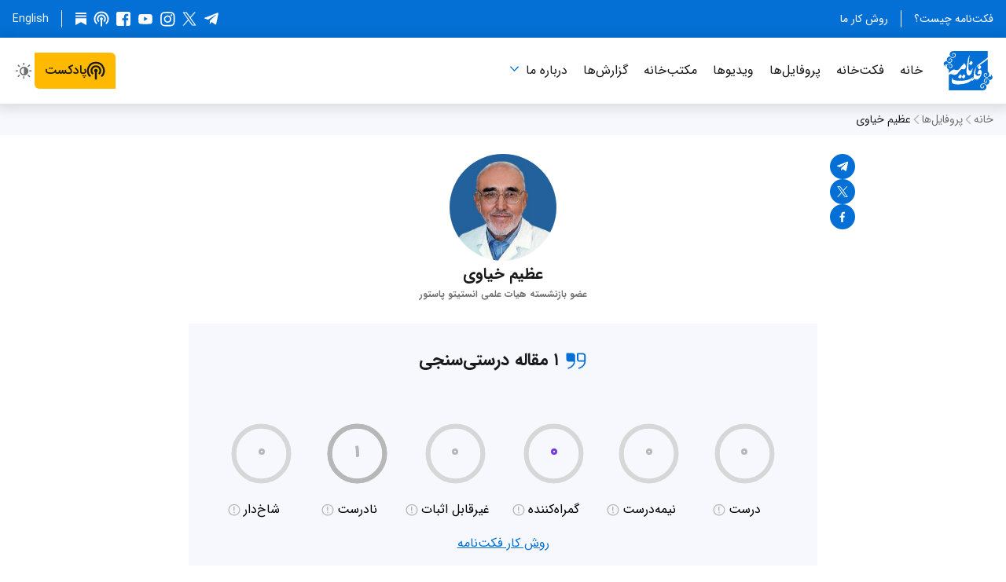

--- FILE ---
content_type: text/html; charset=utf-8
request_url: https://factnameh.com/fa/profiles/a-akbarzadeh-khiavi?rating=misleading
body_size: 34500
content:
<!DOCTYPE html><html class="fa rtl" dir="rtl" lang="fa-IR"><head><meta charSet="utf-8" data-next-head=""/><meta name="viewport" content="width=device-width" data-next-head=""/><script async="" src="https://www.googletagmanager.com/gtag/js?id=G-6SK88Z41NK"></script><meta content="فکت‌نامه" name="apple-mobile-web-app-title" data-next-head=""/><link href="/fa/feed" hrefLang="fa" rel="alternate" title="فکت‌نامه" type="application/atom+xml" data-next-head=""/><link href="/_next/static/media/apple-touch-icon.457c0938.png" rel="apple-touch-icon" sizes="180x180" data-next-head=""/><link href="/_next/static/media/favicon-16x16.fd40ec7f.png" rel="icon" sizes="16x16" type="image/png" data-next-head=""/><link href="/_next/static/media/favicon-32x32.1c371c27.png" rel="icon" sizes="32x32" type="image/png" data-next-head=""/><title data-next-head="">عظیم خیاوی — فکت‌نامه</title><meta property="og:title" content="عظیم خیاوی" data-next-head=""/><meta name="twitter:title" content="عظیم خیاوی" data-next-head=""/><meta name="description" content="عضو بازنشسته هیات علمی انستیتو پاستور" data-next-head=""/><meta name="twitter:description" content="عضو بازنشسته هیات علمی انستیتو پاستور" data-next-head=""/><meta property="og:description" content="عضو بازنشسته هیات علمی انستیتو پاستور" data-next-head=""/><meta property="og:type" content="website" data-next-head=""/><meta property="og:image" content="https://factnameh.com/media/images/Factnameh-azim-akbarzadeh-khiavi.width-300.format-png.png" data-next-head=""/><meta property="og:image:width" content="300" data-next-head=""/><meta property="og:image:height" content="300" data-next-head=""/><meta name="twitter:image" content="https://factnameh.com/media/images/Factnameh-azim-akbarzadeh-khiavi.width-300.format-png.png" data-next-head=""/><link rel="canonical" href="https://factnameh.com/fa/profiles/a-akbarzadeh-khiavi" data-next-head=""/><meta property="og:url" content="https://factnameh.com/fa/profiles/a-akbarzadeh-khiavi" data-next-head=""/><meta name="msapplication-TileColor" content="#ffffff"/><meta name="theme-color" content="#0470d5"/><meta name="NEXT_PUBLIC_BUILD_NUM" content="35069"/><meta name="NEXT_PUBLIC_CHROME_EXTENSION_ID" content="mjbablipiefhfeaiddmljgaoeeodlapn"/><meta name="NEXT_PUBLIC_ENABLE_ENGLISH_FACT_CHECKS_AND_PROFILES" content=""/><meta name="NEXT_PUBLIC_ENABLE_NEWSLETTER" content=""/><meta name="NEXT_PUBLIC_ENABLE_MOCK_GRAPHQL_SDK"/><meta name="NEXT_PUBLIC_ENABLE_NODE_CONSOLE_TIMESTAMPS" content="true"/><meta name="NEXT_PUBLIC_ENABLE_SEARCH_ENGINE_INDEXING" content="true"/><meta name="NEXT_PUBLIC_ENABLE_STANDALONE_REACT_DEVTOOLS" content=""/><meta name="NEXT_PUBLIC_ENABLE_TAGS" content=""/><meta name="NEXT_PUBLIC_ENABLE_TERMS_OF_SERVICE" content=""/><meta name="NEXT_PUBLIC_GIT_SHORT_SHA" content="d487324d"/><meta name="NEXT_PUBLIC_GOOGLE_ANALYTICS_MEASUREMENT_ID" content="G-6SK88Z41NK"/><meta name="NEXT_PUBLIC_GRAPHQL_URL" content="https://factnameh.com/graphql/"/><meta name="NEXT_PUBLIC_STORAGE_URL" content="https://factnameh.com"/><meta name="NEXT_PUBLIC_VERSION_NUM" content="1.2.22"/><meta name="NEXT_PUBLIC_WEB_URL" content="https://factnameh.com"/><meta name="telegram:channel" content="@factnameh"/><meta name="twitter:card" content="summary"/><meta name="twitter:creator" content="@factnameh"/><meta name="twitter:site" content="@factnameh"/><meta property="og:locale" content="fa-IR"/><link href="data:application/manifest+json,%7B%22background_color%22%3A%22%23ffffff%22%2C%22dir%22%3A%22rtl%22%2C%22display%22%3A%22browser%22%2C%22icons%22%3A%5B%7B%22sizes%22%3A%22192x192%22%2C%22src%22%3A%22https%3A%2F%2Ffactnameh.com%2F_next%2Fstatic%2Fmedia%2Fandroid-chrome-192x192.cde795fc.png%22%2C%22type%22%3A%22image%2Fpng%22%7D%2C%7B%22sizes%22%3A%22512x512%22%2C%22src%22%3A%22https%3A%2F%2Ffactnameh.com%2F_next%2Fstatic%2Fmedia%2Fandroid-chrome-512x512.ac81ac4c.png%22%2C%22type%22%3A%22image%2Fpng%22%7D%5D%2C%22lang%22%3A%22fa-IR%22%2C%22name%22%3A%22%D9%81%DA%A9%D8%AA%E2%80%8C%D9%86%D8%A7%D9%85%D9%87%22%2C%22orientation%22%3A%22any%22%2C%22short_name%22%3A%22%D9%81%DA%A9%D8%AA%E2%80%8C%D9%86%D8%A7%D9%85%D9%87%22%2C%22start_url%22%3A%22https%3A%2F%2Ffactnameh.com%2Ffa%22%2C%22theme_color%22%3A%22%230470d5%22%7D" rel="manifest"/><link rel="preload" href="/_next/static/media/d9b1a4d005f83aa0.p.woff2" as="font" type="font/woff2" crossorigin="anonymous" data-next-font=""/><link rel="preload" href="/_next/static/media/11ab3968d295b3e2.p.woff2" as="font" type="font/woff2" crossorigin="anonymous" data-next-font=""/><link rel="preload" href="/_next/static/media/732952bcdd8b49ee.p.woff2" as="font" type="font/woff2" crossorigin="anonymous" data-next-font=""/><link rel="preload" href="/_next/static/media/a069f773a181dede.p.woff2" as="font" type="font/woff2" crossorigin="anonymous" data-next-font=""/><link rel="preload" href="/_next/static/media/b84cfe76f684d3e5.p.woff2" as="font" type="font/woff2" crossorigin="anonymous" data-next-font=""/><link rel="preload" href="/_next/static/media/47cbc4e2adbc5db9-s.p.woff2" as="font" type="font/woff2" crossorigin="anonymous" data-next-font="size-adjust"/><link rel="preload" href="/_next/static/css/065529f03404e0e8.css" as="style"/><link rel="preload" as="image" imageSrcSet="/_next/image?url=%2F_next%2Fstatic%2Fmedia%2FnoResultsFound.b7d9abc2.png&amp;w=16&amp;q=75 16w, /_next/image?url=%2F_next%2Fstatic%2Fmedia%2FnoResultsFound.b7d9abc2.png&amp;w=32&amp;q=75 32w, /_next/image?url=%2F_next%2Fstatic%2Fmedia%2FnoResultsFound.b7d9abc2.png&amp;w=48&amp;q=75 48w, /_next/image?url=%2F_next%2Fstatic%2Fmedia%2FnoResultsFound.b7d9abc2.png&amp;w=64&amp;q=75 64w, /_next/image?url=%2F_next%2Fstatic%2Fmedia%2FnoResultsFound.b7d9abc2.png&amp;w=96&amp;q=75 96w, /_next/image?url=%2F_next%2Fstatic%2Fmedia%2FnoResultsFound.b7d9abc2.png&amp;w=128&amp;q=75 128w, /_next/image?url=%2F_next%2Fstatic%2Fmedia%2FnoResultsFound.b7d9abc2.png&amp;w=256&amp;q=75 256w, /_next/image?url=%2F_next%2Fstatic%2Fmedia%2FnoResultsFound.b7d9abc2.png&amp;w=384&amp;q=75 384w, /_next/image?url=%2F_next%2Fstatic%2Fmedia%2FnoResultsFound.b7d9abc2.png&amp;w=640&amp;q=75 640w, /_next/image?url=%2F_next%2Fstatic%2Fmedia%2FnoResultsFound.b7d9abc2.png&amp;w=750&amp;q=75 750w, /_next/image?url=%2F_next%2Fstatic%2Fmedia%2FnoResultsFound.b7d9abc2.png&amp;w=828&amp;q=75 828w, /_next/image?url=%2F_next%2Fstatic%2Fmedia%2FnoResultsFound.b7d9abc2.png&amp;w=1080&amp;q=75 1080w, /_next/image?url=%2F_next%2Fstatic%2Fmedia%2FnoResultsFound.b7d9abc2.png&amp;w=1200&amp;q=75 1200w, /_next/image?url=%2F_next%2Fstatic%2Fmedia%2FnoResultsFound.b7d9abc2.png&amp;w=1920&amp;q=75 1920w, /_next/image?url=%2F_next%2Fstatic%2Fmedia%2FnoResultsFound.b7d9abc2.png&amp;w=2048&amp;q=75 2048w, /_next/image?url=%2F_next%2Fstatic%2Fmedia%2FnoResultsFound.b7d9abc2.png&amp;w=3840&amp;q=75 3840w" imageSizes="14rem" data-next-head=""/><style type="text/css">.fresnel-container{margin:0;padding:0;}
@media not all and (min-width:0px) and (max-width:429.98px){.fresnel-at-mobileExtraNarrow{display:none!important;}}
@media not all and (min-width:430px) and (max-width:687.98px){.fresnel-at-mobileNarrow{display:none!important;}}
@media not all and (min-width:688px) and (max-width:727.98px){.fresnel-at-singleColumn{display:none!important;}}
@media not all and (min-width:728px) and (max-width:1023.98px){.fresnel-at-tablet{display:none!important;}}
@media not all and (min-width:1024px) and (max-width:1179.98px){.fresnel-at-desktopNarrow{display:none!important;}}
@media not all and (min-width:1180px){.fresnel-at-desktopWide{display:none!important;}}
@media not all and (max-width:429.98px){.fresnel-lessThan-mobileNarrow{display:none!important;}}
@media not all and (max-width:687.98px){.fresnel-lessThan-singleColumn{display:none!important;}}
@media not all and (max-width:727.98px){.fresnel-lessThan-tablet{display:none!important;}}
@media not all and (max-width:1023.98px){.fresnel-lessThan-desktopNarrow{display:none!important;}}
@media not all and (max-width:1179.98px){.fresnel-lessThan-desktopWide{display:none!important;}}
@media not all and (min-width:430px){.fresnel-greaterThan-mobileExtraNarrow{display:none!important;}}
@media not all and (min-width:688px){.fresnel-greaterThan-mobileNarrow{display:none!important;}}
@media not all and (min-width:728px){.fresnel-greaterThan-singleColumn{display:none!important;}}
@media not all and (min-width:1024px){.fresnel-greaterThan-tablet{display:none!important;}}
@media not all and (min-width:1180px){.fresnel-greaterThan-desktopNarrow{display:none!important;}}
@media not all and (min-width:0px){.fresnel-greaterThanOrEqual-mobileExtraNarrow{display:none!important;}}
@media not all and (min-width:430px){.fresnel-greaterThanOrEqual-mobileNarrow{display:none!important;}}
@media not all and (min-width:688px){.fresnel-greaterThanOrEqual-singleColumn{display:none!important;}}
@media not all and (min-width:728px){.fresnel-greaterThanOrEqual-tablet{display:none!important;}}
@media not all and (min-width:1024px){.fresnel-greaterThanOrEqual-desktopNarrow{display:none!important;}}
@media not all and (min-width:1180px){.fresnel-greaterThanOrEqual-desktopWide{display:none!important;}}
@media not all and (min-width:0px) and (max-width:429.98px){.fresnel-between-mobileExtraNarrow-mobileNarrow{display:none!important;}}
@media not all and (min-width:0px) and (max-width:687.98px){.fresnel-between-mobileExtraNarrow-singleColumn{display:none!important;}}
@media not all and (min-width:0px) and (max-width:727.98px){.fresnel-between-mobileExtraNarrow-tablet{display:none!important;}}
@media not all and (min-width:0px) and (max-width:1023.98px){.fresnel-between-mobileExtraNarrow-desktopNarrow{display:none!important;}}
@media not all and (min-width:0px) and (max-width:1179.98px){.fresnel-between-mobileExtraNarrow-desktopWide{display:none!important;}}
@media not all and (min-width:430px) and (max-width:687.98px){.fresnel-between-mobileNarrow-singleColumn{display:none!important;}}
@media not all and (min-width:430px) and (max-width:727.98px){.fresnel-between-mobileNarrow-tablet{display:none!important;}}
@media not all and (min-width:430px) and (max-width:1023.98px){.fresnel-between-mobileNarrow-desktopNarrow{display:none!important;}}
@media not all and (min-width:430px) and (max-width:1179.98px){.fresnel-between-mobileNarrow-desktopWide{display:none!important;}}
@media not all and (min-width:688px) and (max-width:727.98px){.fresnel-between-singleColumn-tablet{display:none!important;}}
@media not all and (min-width:688px) and (max-width:1023.98px){.fresnel-between-singleColumn-desktopNarrow{display:none!important;}}
@media not all and (min-width:688px) and (max-width:1179.98px){.fresnel-between-singleColumn-desktopWide{display:none!important;}}
@media not all and (min-width:728px) and (max-width:1023.98px){.fresnel-between-tablet-desktopNarrow{display:none!important;}}
@media not all and (min-width:728px) and (max-width:1179.98px){.fresnel-between-tablet-desktopWide{display:none!important;}}
@media not all and (min-width:1024px) and (max-width:1179.98px){.fresnel-between-desktopNarrow-desktopWide{display:none!important;}}</style><script> (function () { var userAgent = window.navigator.userAgent; if ( /iPad|iPhone|iPod/.test(userAgent) && typeof window.MSStream === 'undefined' ) { document.documentElement.classList.add('userAgentIsIos'); } document.documentElement.classList.add("js"); if (localStorage.getItem("colorSchemeOverride") === "light") { document.documentElement.classList.add("colorSchemeOverrideLight"); } else if (localStorage.getItem("colorSchemeOverride") === "dark") { document.documentElement.classList.add("colorSchemeOverrideDark"); } })(); </script><script> window.dataLayer = window.dataLayer || []; function gtag(){dataLayer.push(arguments);} gtag('js', new Date()); gtag('config', 'G-6SK88Z41NK'); </script><link rel="stylesheet" href="/_next/static/css/065529f03404e0e8.css" data-n-g=""/><noscript data-n-css=""></noscript><script defer="" noModule="" src="/_next/static/chunks/polyfills-42372ed130431b0a.js"></script><script src="/_next/static/chunks/webpack-2d8a1e65c38595f8.js" defer=""></script><script src="/_next/static/chunks/framework-90fc9b0f7c4706c1.js" defer=""></script><script src="/_next/static/chunks/main-464416022988fb3d.js" defer=""></script><script src="/_next/static/chunks/pages/_app-6703cb86b654f954.js" defer=""></script><script src="/_next/static/chunks/stringsFa-b5f91306b34d20af.js" defer=""></script><script src="/_next/static/chunks/5700-7f676a2be7e97079.js" defer=""></script><script src="/_next/static/chunks/672-308bfc0f9be7a66d.js" defer=""></script><script src="/_next/static/chunks/4597-5ee6ebeefc411b49.js" defer=""></script><script src="/_next/static/chunks/8056-0b3af86915699bfa.js" defer=""></script><script src="/_next/static/chunks/2578-db2d973545e5acb4.js" defer=""></script><script src="/_next/static/chunks/pages/fa/profiles/%5Bslug%5D-892743e1c2081333.js" defer=""></script><script src="/_next/static/ebEiU0SX-5SwPD2EX8zAC/_buildManifest.js" defer=""></script><script src="/_next/static/ebEiU0SX-5SwPD2EX8zAC/_ssgManifest.js" defer=""></script></head><body><link rel="preload" as="image" imageSrcSet="/_next/image?url=%2F_next%2Fstatic%2Fmedia%2FnoResultsFound.b7d9abc2.png&amp;w=16&amp;q=75 16w, /_next/image?url=%2F_next%2Fstatic%2Fmedia%2FnoResultsFound.b7d9abc2.png&amp;w=32&amp;q=75 32w, /_next/image?url=%2F_next%2Fstatic%2Fmedia%2FnoResultsFound.b7d9abc2.png&amp;w=48&amp;q=75 48w, /_next/image?url=%2F_next%2Fstatic%2Fmedia%2FnoResultsFound.b7d9abc2.png&amp;w=64&amp;q=75 64w, /_next/image?url=%2F_next%2Fstatic%2Fmedia%2FnoResultsFound.b7d9abc2.png&amp;w=96&amp;q=75 96w, /_next/image?url=%2F_next%2Fstatic%2Fmedia%2FnoResultsFound.b7d9abc2.png&amp;w=128&amp;q=75 128w, /_next/image?url=%2F_next%2Fstatic%2Fmedia%2FnoResultsFound.b7d9abc2.png&amp;w=256&amp;q=75 256w, /_next/image?url=%2F_next%2Fstatic%2Fmedia%2FnoResultsFound.b7d9abc2.png&amp;w=384&amp;q=75 384w, /_next/image?url=%2F_next%2Fstatic%2Fmedia%2FnoResultsFound.b7d9abc2.png&amp;w=640&amp;q=75 640w, /_next/image?url=%2F_next%2Fstatic%2Fmedia%2FnoResultsFound.b7d9abc2.png&amp;w=750&amp;q=75 750w, /_next/image?url=%2F_next%2Fstatic%2Fmedia%2FnoResultsFound.b7d9abc2.png&amp;w=828&amp;q=75 828w, /_next/image?url=%2F_next%2Fstatic%2Fmedia%2FnoResultsFound.b7d9abc2.png&amp;w=1080&amp;q=75 1080w, /_next/image?url=%2F_next%2Fstatic%2Fmedia%2FnoResultsFound.b7d9abc2.png&amp;w=1200&amp;q=75 1200w, /_next/image?url=%2F_next%2Fstatic%2Fmedia%2FnoResultsFound.b7d9abc2.png&amp;w=1920&amp;q=75 1920w, /_next/image?url=%2F_next%2Fstatic%2Fmedia%2FnoResultsFound.b7d9abc2.png&amp;w=2048&amp;q=75 2048w, /_next/image?url=%2F_next%2Fstatic%2Fmedia%2FnoResultsFound.b7d9abc2.png&amp;w=3840&amp;q=75 3840w" imageSizes="14rem"/><div id="__next"><style data-emotion="css 11sjb0a">.css-11sjb0a{display:-webkit-box;display:-webkit-flex;display:-ms-flexbox;display:flex;-webkit-flex-direction:column;-ms-flex-direction:column;flex-direction:column;min-height:100vh;overflow:hidden;}</style><div class="css-11sjb0a"><style data-emotion="css-global 5cl6mw">*:where(:not(iframe,canvas,img,svg,audio,video):not(svg *,symbol *)){all:unset;display:revert;}*,*::before,*::after{box-sizing:border-box;}a,button{cursor:revert;}ol,ul,menu{list-style:none;}img{max-width:100%;}table{border-collapse:collapse;}textarea{white-space:revert;}meter{-webkit-appearance:revert;-moz-appearance:revert;-ms-appearance:revert;appearance:revert;}::-webkit-input-placeholder{all:unset;}::-moz-placeholder{all:unset;}:-ms-input-placeholder{all:unset;}::placeholder{all:unset;}:where([hidden]){display:none;}:where([contenteditable]){-moz-user-modify:read-write;-webkit-user-modify:read-write;overflow-wrap:break-word;-webkit-line-break:after-white-space;}:where([draggable="true"]){-webkit-user-drag:element;}.en{font-family:'Roboto','Roboto Fallback';font-style:normal;}.fa{font-family:'iranSans',Arial,sans-serif;}html{width:100%;min-width:240px;color:#19191c;background-color:#ffffff;background-color:#ffffff;background-repeat:no-repeat;color:#19191c;font-weight:400;font-size:100%;line-height:1.6875;scroll-padding-top:5rem;-webkit-text-size-adjust:100%;-webkit-text-size-adjust:100%;-moz-text-size-adjust:100%;-ms-text-size-adjust:100%;text-size-adjust:100%;-webkit-font-smoothing:antialiased;-moz-osx-font-smoothing:grayscale;-webkit-print-color-adjust:exact;}@media (prefers-color-scheme:dark){html{background-color:#19191c;}}html.colorSchemeOverrideDark html{background-color:#19191c;}html.colorSchemeOverrideLight html{background-color:#ffffff;}@media (prefers-color-scheme:dark){html{color:#ffffff;}}html.colorSchemeOverrideDark html{color:#ffffff;}html.colorSchemeOverrideLight html{color:#19191c;}html.colorSchemeOverrideDark{background-color:#19191c;color:#ffffff;}html.colorSchemeOverrideLight{background-color:#ffffff;color:#19191c;}html.ltr{direction:ltr;text-align:left;}html.rtl{direction:rtl;text-align:right;}:focus{outline:revert;}html.focusOutlinesHidden *{outline:none!important;}body{overflow:hidden scroll;margin:0;}@supports (background:-webkit-named-image(i)){html:not(.userAgentIsIos) body{overflow:hidden scroll!important;padding-left:0!important;padding-right:0!important;}}img{border:none;}button{margin:0;padding:0;background-color:initial;border:none;cursor:pointer;-webkit-appearance:none;-moz-appearance:none;-ms-appearance:none;appearance:none;}input,textarea,keygen,select,button{border-radius:0;font-size:inherit;font-family:inherit;}html.userAgentIsIos input,html.userAgentIsIos textarea,html.userAgentIsIos keygen,html.userAgentIsIos select,html.userAgentIsIos button{font-size:16px;}h1,h2,h3,h4,h5,ol,ul,p{margin:0;}b{font-weight:bold;}i{font-style:italic;}a{color:#0470d5;-webkit-text-decoration:none;text-decoration:none;}@media (prefers-color-scheme:dark){a{color:#057ceb;}}html.colorSchemeOverrideDark a{color:#057ceb;}html.colorSchemeOverrideLight a{color:#0470d5;}ol,ul{padding:0;list-style:none;}.fresnel-container{display:contents;grid-column:1/-1;width:100%;}@media (max-width:28.6875em){html{font-size:93.75%;}}@media (max-width:22.4375em){html{font-size:87.5%;}}</style><style data-emotion="css elmfl">.css-elmfl{width:100%;z-index:50;height:auto;background-color:#0470d5;}@media (max-width: 1023px){.css-elmfl{display:none;}}@media (prefers-color-scheme:dark){.css-elmfl{background-color:#414141;}}html.colorSchemeOverrideDark .css-elmfl{background-color:#414141;}html.colorSchemeOverrideLight .css-elmfl{background-color:#0470d5;}</style><div class="css-elmfl"><style data-emotion="css p9cbs8">.css-p9cbs8{position:relative;width:100%;max-width:82rem;margin:0 auto;padding:0 1rem;display:block;display:-webkit-box;display:-webkit-flex;display:-ms-flexbox;display:flex;-webkit-flex-direction:row;-ms-flex-direction:row;flex-direction:row;-webkit-align-items:center;-webkit-box-align:center;-ms-flex-align:center;align-items:center;-webkit-box-pack:justify;-webkit-justify-content:space-between;justify-content:space-between;height:3rem;padding:1rem;}</style><header class="css-p9cbs8"><style data-emotion="css 101qa4b">.css-101qa4b{position:absolute;top:-1000px;z-index:1000;display:inline-block;overflow:hidden;width:1px;max-width:100%;height:1px;margin:0;background-color:#000000;color:#ffffff!important;font-size:1.25rem;line-height:2rem;white-space:nowrap;text-overflow:ellipsis;}html.ltr .css-101qa4b{text-align:left;}html.rtl .css-101qa4b{text-align:right;}.css-101qa4b:active,.css-101qa4b:focus,.css-101qa4b:hover{top:0.5rem;width:auto;height:2rem;padding:0 1rem;}html.ltr .css-101qa4b:active,html.ltr .css-101qa4b:focus,html.ltr .css-101qa4b:hover{left:0.5rem;}html.rtl .css-101qa4b:active,html.rtl .css-101qa4b:focus,html.rtl .css-101qa4b:hover{right:0.5rem;}</style><a href="#main-heading" class="css-101qa4b">برو به محتوای اصلی</a><style data-emotion="css 1yd76hy">.css-1yd76hy{display:-webkit-box;display:-webkit-flex;display:-ms-flexbox;display:flex;-webkit-flex-direction:row;-ms-flex-direction:row;flex-direction:row;-webkit-align-items:center;-webkit-box-align:center;-ms-flex-align:center;align-items:center;-webkit-box-pack:justify;-webkit-justify-content:space-between;justify-content:space-between;width:100%;height:100%;}</style><div class="css-1yd76hy"><style data-emotion="css j71ja7">.css-j71ja7{display:-webkit-box;display:-webkit-flex;display:-ms-flexbox;display:flex;-webkit-margin-start:-0.5rem;margin-inline-start:-0.5rem;}</style><ul class="css-j71ja7"><style data-emotion="css g1856">.css-g1856{-webkit-flex:0 0 auto;-ms-flex:0 0 auto;flex:0 0 auto;padding:0 0.5rem;}.css-g1856:first-of-type{-webkit-padding-start:0;padding-inline-start:0;}.css-g1856:last-of-type{-webkit-padding-end:0;padding-inline-end:0;}.css-g1856:not(:last-child){border-color:#ffffff;border-style:solid;border-width:0;border-inline-end-width:1px;}</style><li class="css-g1856"><style data-emotion="css 1lff39i">.css-1lff39i{display:block;height:auto;color:#ffffff;font-weight:400;font-size:0.875rem;line-height:initial;padding:0 0.5rem;}.en .css-1lff39i{font-family:'Roboto','Roboto Fallback';font-style:normal;}.fa .css-1lff39i{font-family:'iranSans',Arial,sans-serif;}@media (prefers-color-scheme:dark){.css-1lff39i{color:#ffffff;}}html.colorSchemeOverrideDark .css-1lff39i{color:#ffffff;}html.colorSchemeOverrideLight .css-1lff39i{color:#ffffff;}</style><a class="css-1lff39i" href="/fa/about">فکت‌نامه چیست؟</a></li><li class="css-g1856"><a class="css-1lff39i" href="/fa/principles">روش کار ما</a></li></ul><style data-emotion="css udwogp">.css-udwogp{display:-webkit-box;display:-webkit-flex;display:-ms-flexbox;display:flex;-webkit-flex-direction:row;-ms-flex-direction:row;flex-direction:row;-webkit-align-items:center;-webkit-box-align:center;-ms-flex-align:center;align-items:center;-webkit-box-pack:end;-ms-flex-pack:end;-webkit-justify-content:flex-end;justify-content:flex-end;}</style><div class="css-udwogp"><style data-emotion="css xpbamt">.css-xpbamt{-webkit-margin-end:-0.25rem;margin-inline-end:-0.25rem;}</style><style data-emotion="css 1xjz5gl">.css-1xjz5gl{display:-webkit-box;display:-webkit-flex;display:-ms-flexbox;display:flex;-webkit-flex:0 0 auto;-ms-flex:0 0 auto;flex:0 0 auto;-webkit-flex-direction:row;-ms-flex-direction:row;flex-direction:row;gap:0.25rem;max-width:100%;-webkit-margin-end:-0.25rem;margin-inline-end:-0.25rem;}</style><div class="css-1xjz5gl"><style data-emotion="css 1qt1gw8">.css-1qt1gw8{padding:0.25rem;}</style><style data-emotion="css da2k7k">.css-da2k7k{display:-webkit-box;display:-webkit-flex;display:-ms-flexbox;display:flex;-webkit-flex-direction:column;-ms-flex-direction:column;flex-direction:column;-webkit-box-pack:center;-ms-flex-pack:center;-webkit-justify-content:center;justify-content:center;padding:0.25rem;padding:0.25rem;}</style><a href="https://t.me/factnameh" rel="noopener noreferrer" target="_blank" class="css-da2k7k"><style data-emotion="css ml42nb">.css-ml42nb{width:1.25rem;height:1.25rem;color:#ffffff;}</style><svg aria-label="تلگرام" fill="currentcolor" viewBox="0 0 36 36" class="css-ml42nb"><g transform="translate(2 4)"><path d="M27.06 25.48c-.2.82-.51 1.34-.97 1.55-.45.22-1 .14-1.67-.25l-7.36-5.49-3.56 3.47c-.24.24-.43.4-.58.5-.23.15-.54.22-.92.22l.57-7.58L26.2 5.4c.2-.14.25-.27.18-.4-.07-.11-.21-.16-.43-.14-.21.03-.44.11-.68.26L8.43 15.88l-7.29-2.31c-.8-.24-1.18-.6-1.14-1.09.05-.48.55-.91 1.5-1.3L29.84.13c.72-.24 1.29-.15 1.72.26.42.4.54 1.12.35 2.13l-4.85 22.96z"></path></g></svg></a><a href="https://x.com/factnameh" rel="noopener noreferrer" target="_blank" class="css-da2k7k"><svg aria-label="اِکس (توییتر سابق)" fill="currentcolor" viewBox="0 0 28 28" class="css-ml42nb"><path d="M16.2856 12.1635 25.2216 2h-2.1168l-7.7624 8.823L9.1472 2H2l9.3704 13.3433L2 26h2.1168l8.192-9.3194L18.8528 26H26M4.8808 3.5619h3.252l14.9704 20.9529h-3.2528"></path></svg></a><a href="https://www.instagram.com/factnameh/" rel="noopener noreferrer" target="_blank" class="css-da2k7k"><svg aria-label="اینستاگرام" fill="currentcolor" viewBox="0 0 36 36" class="css-ml42nb"><g transform="translate(2 2)"><path d="M27.33 7.66c0-.54-.2-1-.6-1.4a1.9 1.9 0 00-1.39-.59c-.54 0-1 .2-1.4.6-.4.38-.59.85-.59 1.39 0 .54.2 1 .59 1.4.4.4.86.59 1.4.59.54 0 1-.2 1.36-.6.37-.38.58-.85.63-1.39M16.5 22.02c1.52 0 2.82-.54 3.9-1.62a5.32 5.32 0 001.62-3.9c0-1.52-.54-2.82-1.62-3.9a5.32 5.32 0 00-3.9-1.63c-1.52 0-2.82.55-3.9 1.63a5.32 5.32 0 00-1.63 3.9c0 1.52.55 2.82 1.62 3.9a5.32 5.32 0 003.91 1.62m0-14a8.5 8.5 0 017.33 12.7 8.5 8.5 0 01-11.57 3.11 8.5 8.5 0 01-3.09-11.56 8.5 8.5 0 017.33-4.24m12.9 18.2c.28-.84.48-2.17.58-3.98.05-1.08.07-2.6.07-4.57v-2.36c0-2.01-.02-3.53-.07-4.57-.1-1.86-.3-3.19-.59-3.97a5.32 5.32 0 00-3.17-3.17c-.78-.3-2.1-.5-3.98-.59-1.07-.05-2.6-.07-4.56-.07h-2.36c-1.96 0-3.49.02-4.57.07-1.81.1-3.14.3-3.97.59A5.32 5.32 0 003.6 6.78c-.3.78-.5 2.1-.59 3.97-.05 1.08-.07 2.6-.07 4.57v2.36c0 1.96.02 3.49.07 4.57.1 1.81.3 3.14.59 3.97a5.59 5.59 0 003.17 3.17c.83.3 2.16.5 3.97.59 1.08.05 2.6.07 4.57.07h2.36c2.01 0 3.53-.02 4.56-.07 1.87-.1 3.2-.3 3.98-.59a5.59 5.59 0 003.17-3.17m3.54-16.57c.05 1.37.07 3.66.07 6.85 0 3.2-.04 5.49-.11 6.89-.07 1.4-.28 2.61-.63 3.64a8.6 8.6 0 01-5.23 5.23c-1.03.35-2.24.56-3.64.63-1.4.07-3.7.11-6.89.11-3.2 0-5.49-.04-6.89-.11-1.4-.07-2.61-.3-3.64-.7a7.84 7.84 0 01-3.2-1.95 8.57 8.57 0 01-2.03-3.2 13.9 13.9 0 01-.63-3.65C.04 21.99 0 19.69 0 16.5c0-3.2.04-5.49.11-6.89.07-1.4.28-2.61.63-3.64A8.56 8.56 0 015.97.74C7 .39 8.2.18 9.6.1 11.01.04 13.31 0 16.5 0c3.2 0 5.49.04 6.89.11 1.4.07 2.61.28 3.64.63a8.6 8.6 0 015.23 5.23 15 15 0 01.67 3.68"></path></g></svg></a><a href="https://www.youtube.com/channel/UCsdjHrNucJtGX-xIQ7YI6tA" rel="noopener noreferrer" target="_blank" class="css-da2k7k"><svg aria-label="یوتیوب" fill="currentcolor" viewBox="0 0 36 36" class="css-ml42nb"><path d="M18 30l5.33-.06c3.75-.12 6.14-.32 7.15-.6a4.2 4.2 0 002.87-2.88c.28-1.07.47-2.73.6-4.97L34 18.5l-.06-3c-.12-2.2-.31-3.83-.58-4.9a4.17 4.17 0 00-2.88-2.94c-1.01-.28-3.4-.48-7.15-.6L18 7l-5.33.06c-3.75.12-6.14.32-7.15.6a4.17 4.17 0 00-2.87 2.93 27.63 27.63 0 00-.6 4.92A86.69 86.69 0 002 18.5l.06 3c.12 2.23.31 3.89.58 4.97a4.2 4.2 0 002.88 2.87c1.01.28 3.4.48 7.15.6L18 30zm-3-7V13l8 4.97L15 23z"></path></svg></a><a href="https://www.facebook.com/factnameh" rel="noopener noreferrer" target="_blank" class="css-da2k7k"><svg aria-label="فیس‌بوک" fill="currentcolor" viewBox="0 0 36 36" class="css-ml42nb"><g transform="translate(2 2)"><path d="M32 28.57A3.3 3.3 0 0131 31a3.3 3.3 0 01-2.43 1H22.5V19.36h4.29l.64-4.86H22.5v-3.07c0-.76.14-1.34.43-1.72.38-.43 1.02-.64 1.93-.64h2.57V4.8c-1-.15-2.24-.22-3.72-.22-1.9 0-3.41.56-4.53 1.68-1.12 1.12-1.68 2.68-1.68 4.68v3.57h-4.36v4.86h4.36V32H3.43A3.3 3.3 0 011 31a3.3 3.3 0 01-1-2.43V3.43C0 2.48.33 1.67 1 1a3.3 3.3 0 012.43-1h25.14c.95 0 1.76.33 2.43 1 .67.67 1 1.48 1 2.43v25.14z"></path></g></svg></a><a href="https://pod.link/1553940495" rel="noopener noreferrer" target="_blank" class="css-da2k7k"><svg aria-label="پادکست" fill="currentcolor" viewBox="0 0 29 29" class="css-ml42nb"><path d="M17.24 14.5a2.7 2.7 0 0 1-1.37 2.36v11.33h-2.74V16.86a2.71 2.71 0 0 1-1.37-2.36c0-1.5 1.23-2.74 2.74-2.74 1.5 0 2.74 1.23 2.74 2.74ZM14.5 6.28a8.22 8.22 0 0 0-5.56 14.25l1.94-1.95a5.48 5.48 0 1 1 7.23 0l1.95 1.95A8.22 8.22 0 0 0 14.5 6.29Zm0-5.47a13.7 13.7 0 0 0-9.44 23.6l1.95-1.94A10.94 10.94 0 0 1 14.5 3.54 10.94 10.94 0 0 1 22 22.47l1.94 1.94A13.69 13.69 0 0 0 14.5.81Z"></path></svg></a><style data-emotion="css 1618eap">.css-1618eap{padding:0.125rem;}</style><style data-emotion="css 1w76wai">.css-1w76wai{display:-webkit-box;display:-webkit-flex;display:-ms-flexbox;display:flex;-webkit-flex-direction:column;-ms-flex-direction:column;flex-direction:column;-webkit-box-pack:center;-ms-flex-pack:center;-webkit-justify-content:center;justify-content:center;padding:0.25rem;padding:0.125rem;}</style><a href="https://substack.com/@factnameh" rel="noopener noreferrer" target="_blank" class="css-1w76wai"><style data-emotion="css usjij6">.css-usjij6{padding:0.125rem;width:1.25rem;height:1.25rem;color:#ffffff;}</style><svg aria-label="سابستک" fill="currentcolor" role="img" stroke="none" stroke-width="1.8" viewBox="0 0 21 24" class="css-usjij6"><g><title></title><path d="M20.9991 5.40625H0V8.24275H20.9991V5.40625Z"></path><path d="M0 10.8125V24.0004L10.4991 18.1107L21 24.0004V10.8125H0Z"></path><path d="M20.9991 0H0V2.83603H20.9991V0Z"></path></g></svg></a></div><style data-emotion="css 1k925jz">.css-1k925jz{-webkit-margin-start:1rem;margin-inline-start:1rem;-webkit-margin-end:-0.5rem;margin-inline-end:-0.5rem;-webkit-padding-start:0.5rem;padding-inline-start:0.5rem;border-color:#ffffff;border-style:solid;border-width:0;border-inline-start-width:1px;}</style><div class="css-1k925jz"><style data-emotion="css 1rgc4ho">.css-1rgc4ho{display:block;height:auto;color:#ffffff;font-weight:400;font-size:0.875rem;line-height:initial;padding:0 0.5rem;color:#ffffff;}.en .css-1rgc4ho{font-family:'Roboto','Roboto Fallback';font-style:normal;}.fa .css-1rgc4ho{font-family:'iranSans',Arial,sans-serif;}@media (prefers-color-scheme:dark){.css-1rgc4ho{color:#ffffff;}}html.colorSchemeOverrideDark .css-1rgc4ho{color:#ffffff;}html.colorSchemeOverrideLight .css-1rgc4ho{color:#ffffff;}</style><a href="/en" hrefLang="en-US" lang="en-US" class="css-1rgc4ho">English</a></div></div></div></header></div><style data-emotion="css auor3b">.css-auor3b{width:100%;height:5.25rem;}html:not(.js) .css-auor3b{display:none;}</style><div aria-hidden="true" class="css-auor3b"></div><style data-emotion="css 15wh8xl">.css-15wh8xl{width:100%;position:absolute;top:3rem;z-index:110;height:auto;margin:0;-webkit-padding-end:var(--scrollbar-width,0);padding-inline-end:var(--scrollbar-width,0);background-color:#ffffff;box-shadow:0 2px 15px 5px rgba(0, 0, 0, 0.11);}@supports (background:-webkit-named-image(i)){html:not(.userAgentIsIos) .css-15wh8xl{-webkit-padding-end:0;padding-inline-end:0;}}@media (prefers-color-scheme:dark){.css-15wh8xl{background-color:#2e2e2e;}}html.colorSchemeOverrideDark .css-15wh8xl{background-color:#2e2e2e;}html.colorSchemeOverrideLight .css-15wh8xl{background-color:#ffffff;}@media (prefers-color-scheme:dark){.css-15wh8xl{box-shadow:none;}}html.colorSchemeOverrideDark .css-15wh8xl{box-shadow:none;}html.colorSchemeOverrideLight .css-15wh8xl{box-shadow:0 2px 15px 5px rgba(0, 0, 0, 0.11);}@media (max-width: 1023px){.css-15wh8xl{top:0;}}.headerIsFixed .css-15wh8xl{position:fixed;top:0;}html:not(.js) .css-15wh8xl{position:relative;top:0;}</style><div class="css-15wh8xl"><style data-emotion="css gnzhtd">.css-gnzhtd{position:relative;width:100%;max-width:82rem;margin:0 auto;padding:0 1rem;display:block;display:-webkit-box;display:-webkit-flex;display:-ms-flexbox;display:flex;height:5.25rem;padding:1rem;-webkit-transition:height 0.3s,padding-top 0.3s,padding-bottom 0.3s;transition:height 0.3s,padding-top 0.3s,padding-bottom 0.3s;}.headerIsFixed .css-gnzhtd{height:3rem;padding-bottom:0.5rem;padding-top:0.5rem;}html:not(.js) .css-gnzhtd{height:auto;}@media (max-width: 1023px){html:not(.js) .css-gnzhtd{-webkit-flex-direction:column;-ms-flex-direction:column;flex-direction:column;-webkit-align-items:center;-webkit-box-align:center;-ms-flex-align:center;align-items:center;row-gap:0.5rem;}}</style><header class="css-gnzhtd"><style data-emotion="css 1yzln6e">.css-1yzln6e{position:relative;display:block;-webkit-flex:0 0 auto;-ms-flex:0 0 auto;flex:0 0 auto;width:calc(calc(5.25rem - 1rem * 2) * 181 / 146);height:calc(5.25rem - 1rem * 2);-webkit-transition:width 0.3s,height 0.3s;transition:width 0.3s,height 0.3s;}.headerIsFixed .css-1yzln6e{width:calc(calc(3rem - 0.5rem * 2) * 181 / 146);height:calc(3rem - 0.5rem * 2);}</style><a aria-hidden="true" class="css-1yzln6e" href="/fa"><style data-emotion="css 18bhogu">.css-18bhogu{position:absolute;top:0;right:0;bottom:0;left:0;width:100%;height:100%;}</style><svg class="css-18bhogu LogoSvg" viewBox="0 0 181 146"><g fill="none" fill-rule="evenodd"><g transform="translate(2 3)"><style data-emotion="css kyzjpd">.css-kyzjpd{fill:#0470d5;}@media (prefers-color-scheme:dark){.css-kyzjpd{fill:#ffffff;}}html.colorSchemeOverrideDark .css-kyzjpd{fill:#ffffff;}html.colorSchemeOverrideLight .css-kyzjpd{fill:#0470d5;}@media (any-hover:hover){.LogoSvg:hover .css-kyzjpd{fill:#015db4;}@media (prefers-color-scheme:dark){.LogoSvg:hover .css-kyzjpd{fill:#ffffff;}}html.colorSchemeOverrideDark .LogoSvg:hover .css-kyzjpd{fill:#ffffff;}html.colorSchemeOverrideLight .LogoSvg:hover .css-kyzjpd{fill:#015db4;}}</style><path d="M18.4 140.2V66.4c0-.2 0-.5-.3-.5-5.4-2.7-7.9-8.7-6-14.3l1.3-2c3.5-3.6 10-4.4 13.6-.5 2.1 2.3 2.7 6 .3 8.2-1.3 1.2-4.4 1.8-5.8.2-1.3-1.6-1-3.8.7-4.9.6-.4 0-1.3-.6-1-3.9 1.7-3.2 7.2.6 8.6 4.2 1.6 8.6-1.4 9.2-5.8.6-5.2-3.7-9.3-8.6-10-4.3-.6-8.4 1.2-10.7 4.7-1.7-1.3-5.2-2.7-6.4-.4-.3.6-.3 1.2-.2 1.9.3 1.4.6 2.5 0 3.8-.4.7-.8 1.2-1.4 1.7.2-1.3-.1-2.8-.6-4-1-2.2-3-3.5-3.4-6C-.7 41 3.7 37 8.5 36c.7-.1 2-.5 2.7-.3h.3v.3l.6 1a10 10 0 003.5 3.4c3 1.7 6.8 1.9 9.9.4 5.3-2.3 7.7-10.1 2.2-13.7-2.5-1.6-6.4-1.3-8.1 1.2a4.3 4.3 0 001.8 6.4l.1.1c.7.3 1-.7.5-1a2.8 2.8 0 010-5 4 4 0 014.7.6c2.2 2.1 1.8 5.5-.2 7.7-3.7 3.9-10.6 2.9-13.6-1.4C8.1 29 14.4 19.6 22 19c1 0 .8.3 1.5 1.1.4.6.9 1 1.4 1.5 1.4 1.1 3 2 4.8 2.4 3 .7 6.5.2 9.2-1.5 5.2-3.3 6.6-11.9.4-15-2.6-1.2-6.5-.7-8.2 1.9-1.7 2.5-.8 5.9 2 7 .6.3 1.2-.5.6-1-1.8-1-2.4-3.2-1-5 1.1-1.3 3.5-1.5 5.1-.8 4 1.7 3.7 7 1 9.8-2.3 2.2-5.8 3-8.8 2.4-3.3-.6-5.7-2.7-7.4-5.5-2.3-5-.9-11 3.8-14.1C28.5.7 31 .1 33.8.1h124.6v68.8c0 1.1-.4 2.7 0 3.8l.1.5c.3.5 1.3 1 1.8 1.4a11.7 11.7 0 013 12.9 9.9 9.9 0 01-13.2 3.8c-3-1.7-5-6-2.4-9 1.1-1.3 3-2 4.7-1.4a3 3 0 01.7 5.6c-.6.4 0 1.3.6 1 2.2-1 3.2-3.4 2.4-5.6-.9-2.5-3.7-3.6-6.2-3.3-2.4.2-4.5 2-5.4 4.3-1.2 3-.2 6.2 1.8 8.5l.1.1c5 5 13.3 3.8 17-1.7 1.8 1.3 5 2.7 6.4.6 1.2-1.7-.5-3.8.3-5.7.3-.8.9-1.6 1.6-2.2v2.2c.4 2.4 2 3.7 3.1 5.6 1.9 2.8 1 6.7-.9 9.2-1.2 1.6-3 2.7-5 3.3a15.4 15.4 0 01-4.8.7l-.2-.1.1-.2c-.5-.4-.8-1.4-1.3-2-3.3-4.1-9-4.9-13.6-2.6a9 9 0 00-4.8 8 7.1 7.1 0 004.5 6.4c2.6 1 6 .1 7.3-2.4 1.1-2.4.2-5-2.1-6l-.2-.1c-.6-.3-1 .7-.5 1a3 3 0 01-.7 5.4c-1.4.4-3 0-4-1-2.5-2.2-1.9-5.9.3-8 4-3.8 11-2.6 14 1.9 4.5 7-2 16.4-9.6 16.9-1 0-.8-.4-1.4-1.2a11.7 11.7 0 00-6.4-4c-3.3-.7-7 0-9.8 1.8-5 3.5-6.2 11.7-.3 15 2.7 1.5 6.9 1 8.7-1.7 1.7-2.6.8-6-2-7.3-.7-.3-1.3.6-.6 1 1.7 1 2.3 3 1.2 4.8-1 1.6-3.4 2-5 1.5-4.3-1.4-4.4-7-1.9-9.9 2.3-2.6 6.1-3.5 9.4-3a11 11 0 017.6 5.7c3.8 8.4-2.7 16.6-11.5 16.7H18.4" class="css-kyzjpd"></path></g><style data-emotion="css gmdhrw">.css-gmdhrw{fill:#ffffff;fill:#ffffff;}@media (prefers-color-scheme:dark){.css-gmdhrw{fill:#2e2e2e;}}html.colorSchemeOverrideDark .css-gmdhrw{fill:#2e2e2e;}html.colorSchemeOverrideLight .css-gmdhrw{fill:#ffffff;}</style><path d="M33.4 86.5c2.8 1.2 5.7 1.6 8.8 1.2 4-.5 7.4-2 10-5.1l4.8-5.8 3.9-5c1.2-1.4 2.5-2.7 4-3.7 1.2-.7 2.4-1 3.7-.7l1.8.3 3.6.4a5 5 0 004-1.4 13 13 0 003.2-4.3c.8-1.9 1-3.8.6-5.8-.7-3.9-2.8-7-5.4-10-.2-.3-.5-.7-1.1-.6l-.5.7-3 4.5c-.7 1-1.5 1.8-2.4 2.4a36.3 36.3 0 00-7.4 8.1 74.8 74.8 0 01-3.6 5 11 11 0 01-6.5 3.9c-2.5.6-5 .5-7.6-.4a55 55 0 01-2.4-.8 7.3 7.3 0 00-5-.2l-2.6 1a34 34 0 00-8.1 5.4 77.8 77.8 0 00-12.6 14.2A6 6 0 0013 91c0 .4 0 .7.6.9l1.9-1 5.5-3.5c1.1-.8 2.3-1.4 3.6-1.9 2-.7 4-.8 6-.2l2.8 1M85.4 84.2c.5 1.2 1 2.3 2 3.3a6.7 6.7 0 008.8 1.4c1.3-.7 2.3-1.7 3.2-2.9 1-1.3 1.8-2.7 2.5-4.2 1.3-2.7 2.1-5.5 2.8-8.3.5-2 .8-4.2 1.2-6.3v-1.7c0-.3-.2-.6-.4-.8-.4-.1-.7.1-.8.4l-1 1.9-1.6 3.6c-1.7 3-5.7 3.5-8.3 1.1a8 8 0 01-2.3-3.4c-.5-1.6-.6-3.1-.7-4.7-.1-5.3.3-10.6.9-15.8L93 35.3l1.5-11.6.7-4.4c0-.5.2-1-.4-1.3-.5.2-.6.7-.8 1.1l-3 7.7c-.6 1.4-1 2.7-1.3 4.1l-1.7 9.6-2 14.2L84.6 67a58 58 0 00-.5 11c.1 2.2.6 4.2 1.3 6.3" class="css-gmdhrw"></path><path d="M93 48.2l.4.3c1.8 1.2 3.5 2.6 5.2 4 .8.6 1 .7 2 .1l.6-.4c1.8-1.4 3.2-3.1 4.2-5.1 1-2 .7-3.9-.6-5.6a12.9 12.9 0 00-4.2-3.3c-.5-.3-.7-.2-1.1.2l-.3.4-5.7 8.4-.5 1M135 70.5c-.5-.4-1.2-.8-1.8-1-1.7-.7-3-.3-4.1 1a66.8 66.8 0 00-5.3 10.3c-.4 1.6 0 2.8 1.4 3.7a5 5 0 002.5.9c1.2 0 2.3-.3 3.4-.8 1-.5 1.5-.4 2.3.3l.6.7c.4.5.4 1 .1 1.5a8.6 8.6 0 01-4.8 3.8c-1.7.6-3.4.7-5 .6a8.5 8.5 0 01-7.4-4.8c-.6-1.2-1.8-3.2-1.5-5.9l1-8.8 1.8-9.6v-1c0-.2 0-.4-.5-.4l-.8 1.5-3.5 8-1 2.9c-.8 3.6-1.3 7.2-1.7 10.9l-1 12.2a8.4 8.4 0 01-1 3.2c-.7 1.1-1.6 1.6-2.9 1.4l-.9-.2 1-2.6c.3-.6.4-1.3.5-2l-.3-.4c-.2-.2-.4 0-.5.1l-1 1.2c-1 1.3-2.2 2.5-3.6 3.4a41 41 0 01-7.2 3.4 73.7 73.7 0 01-23.1 4.7 151.3 151.3 0 01-20 0c-2.6-.2-5.3-.6-8-1.2-1.8-.5-3.6-1-5.2-1.8a5.3 5.3 0 01-2.8-2.8l-.6-2.3-.5-1.8c-.2-.4-.5-.4-.8 0l-.4 1a116.5 116.5 0 00-1.4 11.5 8.2 8.2 0 003.7 7.3c1.7 1.3 3.6 1.9 5.6 2.4 3 .7 6.1.8 9.2 1h6.7l3-.2a87.1 87.1 0 0025.3-4.4c4-1.3 7.9-3 11.4-5.3a18 18 0 004.4-3.7l2-2.9c.5 1.1.4 2.2 1 3.1 1.9.6 3.5.3 4.8-1.3l2.8-3.5 1.2-1.3c.2-.3.6-.6 1.1-.6l.7.6a7.7 7.7 0 004.2 2.2c4 .7 7.6-.3 10.7-3.1 1.7-1.7 3.3-3.5 4.6-5.6 2.3-3.6 3.8-7.5 4.8-11.6.6-2 .9-4.2.8-6.3a9.5 9.5 0 00-4-7.6M175 14.6c-2.6 2.2-5.1 4.4-7.8 6.5-10.3 8-20.8 15.5-31.3 23.3-.2 0-10.8 7.8-10.7 8l-.3.3a27.9 27.9 0 00-4.6 6.1c-.2.3-.5.7-.2 1 .3.4.7.1 1 0l2.7-1.8 4.1-2.7.7-.4 8.1-5.5.8-.5a413 413 0 0018.9-13.6c4.5-3.5 8.8-7.1 13-11.1.4-.4 1-.9 1.3-1.4 1.6-2 3-4 4.4-6.3l.8-1.7.1-.8c-.6 0-.8.4-1 .6" class="css-gmdhrw"></path><path d="M129.6 67.5c.8.6 1 .7 2 .1l.6-.4c1.8-1.4 3.2-3.1 4.2-5.1 1-2 .7-3.9-.6-5.6a12.8 12.8 0 00-4.2-3.3c-.5-.3-.7-.2-1.1.2l-.3.4-5.7 8.4-.5 1 .4.3c1.8 1.2 3.5 2.6 5.2 4M67.6 96.7l3.6 2.7 1.6 1.2c.6.5 1.2.5 1.8.1l.5-.3c1.7-1.6 3.2-3.4 4.3-5.4.3-.8.6-1.5.6-2.4V92c-.2-1-.6-1.8-1.3-2.6-1-1.3-2.3-2.2-3.8-3-1-.6-1.1-.6-1.8.4L67.4 95l-.3.7c-.2.2-.1.5.1.6.1.2.3.2.4.3M66.4 90.4a7 7 0 00-.8-1.1A13.5 13.5 0 0061 86l-.7.7a3308.8 3308.8 0 00-6.2 9c-.2.3-.1.6.1.7l.5.4 4 3 1.3 1c.4.3.9.3 1.3 0l1-.7a20 20 0 003.8-4.5l.6-1.2c.5-1.4.4-2.7-.3-4" class="css-gmdhrw"></path></g></svg></a><style data-emotion="css 185q0kr">html:not(.js) .css-185q0kr{display:none!important;}</style><div class="fresnel-container fresnel-lessThan-desktopNarrow fresnel-_R_al96_ css-185q0kr"><style data-emotion="css 1sk4ed0">.css-1sk4ed0{display:-webkit-box;display:-webkit-flex;display:-ms-flexbox;display:flex;-webkit-flex-direction:row;-ms-flex-direction:row;flex-direction:row;-webkit-align-items:center;-webkit-box-align:center;-ms-flex-align:center;align-items:center;-webkit-box-pack:end;-ms-flex-pack:end;-webkit-justify-content:flex-end;justify-content:flex-end;width:100%;height:100%;margin:0;-webkit-margin-start:0.5rem;margin-inline-start:0.5rem;}</style><nav class="css-1sk4ed0"><style data-emotion="css 1oqiyb3">.css-1oqiyb3{display:-webkit-box;display:-webkit-flex;display:-ms-flexbox;display:flex;overflow:hidden;width:100%;height:3rem;font-size:1rem;}html:not(.js) .css-1oqiyb3{overflow:visible;height:1rem;}</style><ul class="css-1oqiyb3"><style data-emotion="css 1u4rocs">.css-1u4rocs{display:-webkit-box;display:-webkit-flex;display:-ms-flexbox;display:flex;-webkit-flex-direction:column;-ms-flex-direction:column;flex-direction:column;-webkit-box-pack:center;-ms-flex-pack:center;-webkit-justify-content:center;justify-content:center;height:100%;margin:0;}</style><li class="css-1u4rocs"><style data-emotion="css 7qycph">.css-7qycph{position:relative;display:-webkit-box;display:-webkit-flex;display:-ms-flexbox;display:flex;-webkit-flex:0 0 auto;-ms-flex:0 0 auto;flex:0 0 auto;-webkit-box-pack:center;-ms-flex-pack:center;-webkit-justify-content:center;justify-content:center;box-sizing:content-box;width:3.5rem;height:7rem;margin:0;-webkit-tap-highlight-color:transparent;outline:none;-webkit-transform:translateY(-0.5rem);-moz-transform:translateY(-0.5rem);-ms-transform:translateY(-0.5rem);transform:translateY(-0.5rem);text-align:center;-webkit-transition:-webkit-transform 0.3s;transition:transform 0.3s;margin:0 0.25rem;color:#737373;fill:#737373;}.headerIsFixed .css-7qycph{-webkit-transform:translateY(0);-moz-transform:translateY(0);-ms-transform:translateY(0);transform:translateY(0);}@supports (-webkit-tap-highlight-color:transparent){.css-7qycph:active{background-color:#d7d7d7;}@media (prefers-color-scheme:dark){.css-7qycph:active{background-color:#000000;}}html.colorSchemeOverrideDark .css-7qycph:active{background-color:#000000;}html.colorSchemeOverrideLight .css-7qycph:active{background-color:#d7d7d7;}}.css-7qycph:focus{background-color:#d7d7d7;}@media (prefers-color-scheme:dark){.css-7qycph:focus{background-color:#000000;}}html.colorSchemeOverrideDark .css-7qycph:focus{background-color:#000000;}html.colorSchemeOverrideLight .css-7qycph:focus{background-color:#d7d7d7;}html.focusOutlinesHidden .css-7qycph:focus{background-color:unset;}@media (prefers-color-scheme:dark){.css-7qycph{color:#dedede;}}html.colorSchemeOverrideDark .css-7qycph{color:#dedede;}html.colorSchemeOverrideLight .css-7qycph{color:#737373;}@media (prefers-color-scheme:dark){.css-7qycph{fill:#dedede;}}html.colorSchemeOverrideDark .css-7qycph{fill:#dedede;}html.colorSchemeOverrideLight .css-7qycph{fill:#737373;}@media (any-hover: hover){.css-7qycph:hover{color:#0470d5;fill:#0470d5;}@media (prefers-color-scheme:dark){.css-7qycph:hover{color:#0098d5;}}html.colorSchemeOverrideDark .css-7qycph:hover{color:#0098d5;}html.colorSchemeOverrideLight .css-7qycph:hover{color:#0470d5;}@media (prefers-color-scheme:dark){.css-7qycph:hover{fill:#0098d5;}}html.colorSchemeOverrideDark .css-7qycph:hover{fill:#0098d5;}html.colorSchemeOverrideLight .css-7qycph:hover{fill:#0470d5;}}</style><a class="css-7qycph" href="/fa"><style data-emotion="css gokzgk">.css-gokzgk{-webkit-flex:0 0 auto;-ms-flex:0 0 auto;flex:0 0 auto;-webkit-align-self:center;-ms-flex-item-align:center;align-self:center;height:1.5rem;}html:not(.js) .css-gokzgk{display:none;}</style><svg fill="currentcolor" viewBox="0 0 25 25" aria-hidden="true" class="css-gokzgk"><g transform="translate(-202 -10)"><g transform="translate(203.67 12.33)"><path d="M17.83 9.37a.87.87 0 00-.87.86v9.39h-2.51v-5.1a.8.8 0 00-.81-.8H9.66a.82.82 0 00-.8.8v5.1H6.18v-9.4a.86.86 0 00-.87-.85H3.36l8.22-7.36 8.21 7.36h-1.96zm4.8.22L12.15.22a.88.88 0 00-1.17 0L.52 9.6a.86.86 0 00.6 1.5h3.34v9.38c0 .49.39.86.86.86h12.5c.5 0 .87-.37.87-.86V11.1h3.36c.35 0 .68-.22.8-.55a.87.87 0 00-.23-.95z"></path></g></g></svg><style data-emotion="css 1jnmpdx">.css-1jnmpdx{position:absolute;top:5.875em;right:0;left:0;opacity:1;font-weight:500;font-size:0.75rem;line-height:1.6875;-webkit-transition:opacity 0.3s;transition:opacity 0.3s;}.headerIsFixed .css-1jnmpdx{opacity:0;}html:not(.js) .css-1jnmpdx{height:1rem;font-size:0.5rem;}</style><p class="css-1jnmpdx">خانه</p></a></li><li class="css-1u4rocs"><a class="css-7qycph" href="/fa/fact-checks"><svg fill="currentcolor" viewBox="0 0 25 25" aria-hidden="true" class="css-gokzgk"><g transform="translate(-140 -10)"><g transform="translate(141 15)"><path d="M7.33 0c1.7 0 3.07 1.38 3.07 3.06v5.62c.3 7.37-8.02 9.3-8.1 9.32l-.33-1.46c.27-.05 6.38-1.5 6.9-6.75H3.46A3.07 3.07 0 01.4 6.72V.75C.4.33.73 0 1.15 0zm12 0c1.7 0 3.07 1.38 3.07 3.06v5.62c.3 7.37-8.02 9.3-8.1 9.32l-.33-1.46c.27-.05 6.38-1.5 6.9-6.75h-5.41a3.07 3.07 0 01-3.06-3.07V.75c0-.42.33-.75.75-.75zm-.1 1.56h-5.16v5.12c0 .85.66 1.55 1.48 1.55h5.18V3.1c0-.86-.67-1.54-1.5-1.54z"></path></g></g></svg><p class="css-1jnmpdx">فکت‌خانه</p></a></li><li class="css-1u4rocs"><a class="css-7qycph" href="/fa/profiles"><svg fill="currentcolor" viewBox="0 0 22 22" aria-hidden="true" class="css-gokzgk"><g transform="translate(-80 -12)"><g transform="translate(81.83 14.17)"><path d="M13.48 9.47c2.7 0 4.9 2.2 4.9 4.9v3.2a.7.7 0 01-.7.7H7.22a.7.7 0 01-.7-.7v-3.2c0-2.7 2.2-4.9 4.9-4.9zm0 1.4h-2.05a3.51 3.51 0 00-3.5 3.5v2.5h9.05v-2.5c0-1.92-1.57-3.5-3.5-3.5zm-8.13-4c1.36 0 2.62.73 3.3 1.89a6.27 6.27 0 00-3.74 5H.7a.7.7 0 01-.7-.7V10.7c0-2.11 1.72-3.83 3.83-3.83zM12.4 0a3.93 3.93 0 110 7.87 3.93 3.93 0 010-7.87zm0 1.4a2.54 2.54 0 100 5.07 2.54 2.54 0 000-5.07zM4.56 0a2.8 2.8 0 110 5.6 2.8 2.8 0 010-5.6z"></path></g></g></svg><p class="css-1jnmpdx">پروفایل‌ها</p></a></li></ul><div class="fresnel-container fresnel-greaterThanOrEqual-mobileNarrow fresnel-_R_2dql96_"><style data-emotion="css 1nduga8">.css-1nduga8{display:-webkit-box;display:-webkit-flex;display:-ms-flexbox;display:flex;overflow:hidden;-webkit-flex:0 0 auto;-ms-flex:0 0 auto;flex:0 0 auto;-webkit-flex-direction:column;-ms-flex-direction:column;flex-direction:column;-webkit-align-items:center;-webkit-box-align:center;-ms-flex-align:center;align-items:center;-webkit-box-pack:center;-ms-flex-pack:center;-webkit-justify-content:center;justify-content:center;width:3.5rem;height:3rem;}</style><div class="css-1nduga8"><a class="css-7qycph" rel="noopener noreferrer" target="_blank" href="https://pod.link/1553940495"><svg aria-label="پادکست" fill="currentcolor" viewBox="0 0 29 29" aria-hidden="true" class="css-gokzgk"><path d="M17.24 14.5a2.7 2.7 0 0 1-1.37 2.36v11.33h-2.74V16.86a2.71 2.71 0 0 1-1.37-2.36c0-1.5 1.23-2.74 2.74-2.74 1.5 0 2.74 1.23 2.74 2.74ZM14.5 6.28a8.22 8.22 0 0 0-5.56 14.25l1.94-1.95a5.48 5.48 0 1 1 7.23 0l1.95 1.95A8.22 8.22 0 0 0 14.5 6.29Zm0-5.47a13.7 13.7 0 0 0-9.44 23.6l1.95-1.94A10.94 10.94 0 0 1 14.5 3.54 10.94 10.94 0 0 1 22 22.47l1.94 1.94A13.69 13.69 0 0 0 14.5.81Z"></path></svg><p class="css-1jnmpdx">پادکست</p></a></div></div><div class="css-1nduga8"><style data-emotion="css 141hyfx">.css-141hyfx{position:relative;display:-webkit-box;display:-webkit-flex;display:-ms-flexbox;display:flex;-webkit-flex:0 0 auto;-ms-flex:0 0 auto;flex:0 0 auto;-webkit-box-pack:center;-ms-flex-pack:center;-webkit-justify-content:center;justify-content:center;box-sizing:content-box;width:3.5rem;height:7rem;margin:0;-webkit-tap-highlight-color:transparent;outline:none;-webkit-transform:translateY(-0.5rem);-moz-transform:translateY(-0.5rem);-ms-transform:translateY(-0.5rem);transform:translateY(-0.5rem);text-align:center;-webkit-transition:-webkit-transform 0.3s;transition:transform 0.3s;color:#737373;stroke:#737373;-webkit-align-self:center;-ms-flex-item-align:center;align-self:center;}.headerIsFixed .css-141hyfx{-webkit-transform:translateY(0);-moz-transform:translateY(0);-ms-transform:translateY(0);transform:translateY(0);}@supports (-webkit-tap-highlight-color:transparent){.css-141hyfx:active{background-color:#d7d7d7;}@media (prefers-color-scheme:dark){.css-141hyfx:active{background-color:#000000;}}html.colorSchemeOverrideDark .css-141hyfx:active{background-color:#000000;}html.colorSchemeOverrideLight .css-141hyfx:active{background-color:#d7d7d7;}}.css-141hyfx:focus{background-color:#d7d7d7;}@media (prefers-color-scheme:dark){.css-141hyfx:focus{background-color:#000000;}}html.colorSchemeOverrideDark .css-141hyfx:focus{background-color:#000000;}html.colorSchemeOverrideLight .css-141hyfx:focus{background-color:#d7d7d7;}html.focusOutlinesHidden .css-141hyfx:focus{background-color:unset;}@media (prefers-color-scheme:dark){.css-141hyfx{color:#dedede;}}html.colorSchemeOverrideDark .css-141hyfx{color:#dedede;}html.colorSchemeOverrideLight .css-141hyfx{color:#737373;}@media (prefers-color-scheme:dark){.css-141hyfx{stroke:#dedede;}}html.colorSchemeOverrideDark .css-141hyfx{stroke:#dedede;}html.colorSchemeOverrideLight .css-141hyfx{stroke:#737373;}@media (any-hover: hover){.css-141hyfx:hover{color:#0470d5;stroke:#0470d5;}@media (prefers-color-scheme:dark){.css-141hyfx:hover{color:#0098d5;}}html.colorSchemeOverrideDark .css-141hyfx:hover{color:#0098d5;}html.colorSchemeOverrideLight .css-141hyfx:hover{color:#0470d5;}@media (prefers-color-scheme:dark){.css-141hyfx:hover{stroke:#0098d5;}}html.colorSchemeOverrideDark .css-141hyfx:hover{stroke:#0098d5;}html.colorSchemeOverrideLight .css-141hyfx:hover{stroke:#0470d5;}}</style><button aria-expanded="false" aria-haspopup="dialog" class="css-141hyfx"><style data-emotion="css ar0qaa">.css-ar0qaa{-webkit-flex:0 0 auto;-ms-flex:0 0 auto;flex:0 0 auto;-webkit-align-self:center;-ms-flex-item-align:center;align-self:center;height:1.5rem;}</style><svg fill="currentcolor" viewBox="0 0 36 36" aria-hidden="true" class="css-ar0qaa"><g stroke-width="2.5"><path d="M1 18h34.3M1 31h34.3M1 5h34.3"></path></g></svg><style data-emotion="css hu1dvm">.css-hu1dvm{position:absolute;top:5.875em;right:0;left:0;opacity:1;font-weight:500;font-size:0.75rem;line-height:1.6875;-webkit-transition:opacity 0.3s;transition:opacity 0.3s;}.headerIsFixed .css-hu1dvm{opacity:0;}</style><p class="css-hu1dvm">فهرست</p></button></div><style data-emotion="css 11hwo2d">.css-11hwo2d{position:fixed;top:5.25rem;right:-1rem;left:-1rem;z-index:200;-webkit-align-items:flex-start;-webkit-box-align:flex-start;-ms-flex-align:flex-start;align-items:flex-start;width:100%;margin:0 1rem;background-color:transparent;-webkit-transform:scaleY(0);-moz-transform:scaleY(0);-ms-transform:scaleY(0);transform:scaleY(0);transform-origin:top;-webkit-transition:-webkit-transform 0.3s;transition:transform 0.3s;}.css-11hwo2d[data-enter]{-webkit-transform:scaleY(1);-moz-transform:scaleY(1);-ms-transform:scaleY(1);transform:scaleY(1);}.headerIsFixed .css-11hwo2d{top:3rem;}html:not(.js) .css-11hwo2d{display:none;}</style><span id="_R_2tql96_" style="position:fixed" hidden=""></span></nav></div><style data-emotion="css xmrmce">html:not(.js) .css-xmrmce{display:block!important;display:contents!important;}</style><div class="fresnel-container fresnel-greaterThanOrEqual-desktopNarrow fresnel-_R_bl96_ css-xmrmce"><style data-emotion="css 1kx4tx7">.css-1kx4tx7{margin:0 1rem;}</style><nav class="css-1kx4tx7"><style data-emotion="css chbnj8">.css-chbnj8{display:-webkit-box;display:-webkit-flex;display:-ms-flexbox;display:flex;-webkit-box-flex-wrap:wrap;-webkit-flex-wrap:wrap;-ms-flex-wrap:wrap;flex-wrap:wrap;-webkit-box-pack:center;-ms-flex-pack:center;-webkit-justify-content:center;justify-content:center;height:100%;}</style><ul class="css-chbnj8"><style data-emotion="css 1vzhlw2">.css-1vzhlw2{display:-webkit-box;display:-webkit-flex;display:-ms-flexbox;display:flex;-webkit-flex-direction:column;-ms-flex-direction:column;flex-direction:column;-webkit-box-pack:center;-ms-flex-pack:center;-webkit-justify-content:center;justify-content:center;height:auto;margin:0 0.3125rem;}</style><li class="css-1vzhlw2"><div class="css-0"><style data-emotion="css 1uejls9">.css-1uejls9{position:relative;height:2.5rem;padding:0 0.3125rem;display:-webkit-box;display:-webkit-flex;display:-ms-flexbox;display:flex;-webkit-flex-direction:column;-ms-flex-direction:column;flex-direction:column;-webkit-align-items:center;-webkit-box-align:center;-ms-flex-align:center;align-items:center;color:#19191c;color:#19191c;font-weight:400;line-height:2.5rem;display:-webkit-box;display:-webkit-flex;display:-ms-flexbox;display:flex;-webkit-align-items:center;-webkit-box-align:center;-ms-flex-align:center;align-items:center;overflow:hidden;}.css-1uejls9::after{overflow:hidden;height:0;visibility:hidden;font-weight:500;content:"خانه";content:"خانه"/"";-webkit-user-select:none;-moz-user-select:none;-ms-user-select:none;user-select:none;pointer-events:none;}@media speech{.css-1uejls9::after{display:none;}}@media (prefers-color-scheme:dark){.css-1uejls9{color:#f8f8f8;}}html.colorSchemeOverrideDark .css-1uejls9{color:#f8f8f8;}html.colorSchemeOverrideLight .css-1uejls9{color:#19191c;}.headerIsFixed .css-1uejls9{height:1.69rem;font-size:0.875rem;line-height:1.69rem;}@media (any-hover: hover){.css-1uejls9:hover{color:#015db4;font-weight:500;}@media (prefers-color-scheme:dark){.css-1uejls9:hover{color:#057ceb;}}html.colorSchemeOverrideDark .css-1uejls9:hover{color:#057ceb;}html.colorSchemeOverrideLight .css-1uejls9:hover{color:#015db4;}.css-1uejls9:hover::after{-webkit-transform:scaleX(1);-moz-transform:scaleX(1);-ms-transform:scaleX(1);transform:scaleX(1);}}.css-1uejls9::after{position:absolute;bottom:0;display:block;margin:auto;height:2px;width:100%;-webkit-transition:-webkit-transform 0.3s ease;transition:transform 0.3s ease;-webkit-transform:scaleX(0);-moz-transform:scaleX(0);-ms-transform:scaleX(0);transform:scaleX(0);visibility:visible;color:transparent;background:#015db4;-webkit-transform:scaleX(0);-moz-transform:scaleX(0);-ms-transform:scaleX(0);transform:scaleX(0);}@media (prefers-color-scheme:dark){.css-1uejls9::after{background:#057ceb;}}html.colorSchemeOverrideDark .css-1uejls9::after{background:#057ceb;}html.colorSchemeOverrideLight .css-1uejls9::after{background:#015db4;}</style><a class="css-1uejls9" href="/fa">خانه</a></div></li><li class="css-1vzhlw2"><div class="css-0"><style data-emotion="css 1p7jx85">.css-1p7jx85{position:relative;height:2.5rem;padding:0 0.3125rem;display:-webkit-box;display:-webkit-flex;display:-ms-flexbox;display:flex;-webkit-flex-direction:column;-ms-flex-direction:column;flex-direction:column;-webkit-align-items:center;-webkit-box-align:center;-ms-flex-align:center;align-items:center;color:#19191c;color:#19191c;font-weight:400;line-height:2.5rem;display:-webkit-box;display:-webkit-flex;display:-ms-flexbox;display:flex;-webkit-align-items:center;-webkit-box-align:center;-ms-flex-align:center;align-items:center;overflow:hidden;}.css-1p7jx85::after{overflow:hidden;height:0;visibility:hidden;font-weight:500;content:"فکت‌خانه";content:"فکت‌خانه"/"";-webkit-user-select:none;-moz-user-select:none;-ms-user-select:none;user-select:none;pointer-events:none;}@media speech{.css-1p7jx85::after{display:none;}}@media (prefers-color-scheme:dark){.css-1p7jx85{color:#f8f8f8;}}html.colorSchemeOverrideDark .css-1p7jx85{color:#f8f8f8;}html.colorSchemeOverrideLight .css-1p7jx85{color:#19191c;}.headerIsFixed .css-1p7jx85{height:1.69rem;font-size:0.875rem;line-height:1.69rem;}@media (any-hover: hover){.css-1p7jx85:hover{color:#015db4;font-weight:500;}@media (prefers-color-scheme:dark){.css-1p7jx85:hover{color:#057ceb;}}html.colorSchemeOverrideDark .css-1p7jx85:hover{color:#057ceb;}html.colorSchemeOverrideLight .css-1p7jx85:hover{color:#015db4;}.css-1p7jx85:hover::after{-webkit-transform:scaleX(1);-moz-transform:scaleX(1);-ms-transform:scaleX(1);transform:scaleX(1);}}.css-1p7jx85::after{position:absolute;bottom:0;display:block;margin:auto;height:2px;width:100%;-webkit-transition:-webkit-transform 0.3s ease;transition:transform 0.3s ease;-webkit-transform:scaleX(0);-moz-transform:scaleX(0);-ms-transform:scaleX(0);transform:scaleX(0);visibility:visible;color:transparent;background:#015db4;-webkit-transform:scaleX(0);-moz-transform:scaleX(0);-ms-transform:scaleX(0);transform:scaleX(0);}@media (prefers-color-scheme:dark){.css-1p7jx85::after{background:#057ceb;}}html.colorSchemeOverrideDark .css-1p7jx85::after{background:#057ceb;}html.colorSchemeOverrideLight .css-1p7jx85::after{background:#015db4;}</style><a class="css-1p7jx85" href="/fa/fact-checks">فکت‌خانه</a></div></li><li class="css-1vzhlw2"><div class="css-0"><style data-emotion="css 2b7jom">.css-2b7jom{position:relative;height:2.5rem;padding:0 0.3125rem;display:-webkit-box;display:-webkit-flex;display:-ms-flexbox;display:flex;-webkit-flex-direction:column;-ms-flex-direction:column;flex-direction:column;-webkit-align-items:center;-webkit-box-align:center;-ms-flex-align:center;align-items:center;color:#19191c;color:#19191c;font-weight:400;line-height:2.5rem;display:-webkit-box;display:-webkit-flex;display:-ms-flexbox;display:flex;-webkit-align-items:center;-webkit-box-align:center;-ms-flex-align:center;align-items:center;overflow:hidden;}.css-2b7jom::after{overflow:hidden;height:0;visibility:hidden;font-weight:500;content:"پروفایل‌ها";content:"پروفایل‌ها"/"";-webkit-user-select:none;-moz-user-select:none;-ms-user-select:none;user-select:none;pointer-events:none;}@media speech{.css-2b7jom::after{display:none;}}@media (prefers-color-scheme:dark){.css-2b7jom{color:#f8f8f8;}}html.colorSchemeOverrideDark .css-2b7jom{color:#f8f8f8;}html.colorSchemeOverrideLight .css-2b7jom{color:#19191c;}.headerIsFixed .css-2b7jom{height:1.69rem;font-size:0.875rem;line-height:1.69rem;}@media (any-hover: hover){.css-2b7jom:hover{color:#015db4;font-weight:500;}@media (prefers-color-scheme:dark){.css-2b7jom:hover{color:#057ceb;}}html.colorSchemeOverrideDark .css-2b7jom:hover{color:#057ceb;}html.colorSchemeOverrideLight .css-2b7jom:hover{color:#015db4;}.css-2b7jom:hover::after{-webkit-transform:scaleX(1);-moz-transform:scaleX(1);-ms-transform:scaleX(1);transform:scaleX(1);}}.css-2b7jom::after{position:absolute;bottom:0;display:block;margin:auto;height:2px;width:100%;-webkit-transition:-webkit-transform 0.3s ease;transition:transform 0.3s ease;-webkit-transform:scaleX(0);-moz-transform:scaleX(0);-ms-transform:scaleX(0);transform:scaleX(0);visibility:visible;color:transparent;background:#015db4;-webkit-transform:scaleX(0);-moz-transform:scaleX(0);-ms-transform:scaleX(0);transform:scaleX(0);}@media (prefers-color-scheme:dark){.css-2b7jom::after{background:#057ceb;}}html.colorSchemeOverrideDark .css-2b7jom::after{background:#057ceb;}html.colorSchemeOverrideLight .css-2b7jom::after{background:#015db4;}</style><a class="css-2b7jom" href="/fa/profiles">پروفایل‌ها</a></div></li><li class="css-1vzhlw2"><div class="css-0"><style data-emotion="css 1fn5wnb">.css-1fn5wnb{position:relative;height:2.5rem;padding:0 0.3125rem;display:-webkit-box;display:-webkit-flex;display:-ms-flexbox;display:flex;-webkit-flex-direction:column;-ms-flex-direction:column;flex-direction:column;-webkit-align-items:center;-webkit-box-align:center;-ms-flex-align:center;align-items:center;color:#19191c;color:#19191c;font-weight:400;line-height:2.5rem;display:-webkit-box;display:-webkit-flex;display:-ms-flexbox;display:flex;-webkit-align-items:center;-webkit-box-align:center;-ms-flex-align:center;align-items:center;overflow:hidden;}.css-1fn5wnb::after{overflow:hidden;height:0;visibility:hidden;font-weight:500;content:"ویدیو‌ها";content:"ویدیو‌ها"/"";-webkit-user-select:none;-moz-user-select:none;-ms-user-select:none;user-select:none;pointer-events:none;}@media speech{.css-1fn5wnb::after{display:none;}}@media (prefers-color-scheme:dark){.css-1fn5wnb{color:#f8f8f8;}}html.colorSchemeOverrideDark .css-1fn5wnb{color:#f8f8f8;}html.colorSchemeOverrideLight .css-1fn5wnb{color:#19191c;}.headerIsFixed .css-1fn5wnb{height:1.69rem;font-size:0.875rem;line-height:1.69rem;}@media (any-hover: hover){.css-1fn5wnb:hover{color:#015db4;font-weight:500;}@media (prefers-color-scheme:dark){.css-1fn5wnb:hover{color:#057ceb;}}html.colorSchemeOverrideDark .css-1fn5wnb:hover{color:#057ceb;}html.colorSchemeOverrideLight .css-1fn5wnb:hover{color:#015db4;}.css-1fn5wnb:hover::after{-webkit-transform:scaleX(1);-moz-transform:scaleX(1);-ms-transform:scaleX(1);transform:scaleX(1);}}.css-1fn5wnb::after{position:absolute;bottom:0;display:block;margin:auto;height:2px;width:100%;-webkit-transition:-webkit-transform 0.3s ease;transition:transform 0.3s ease;-webkit-transform:scaleX(0);-moz-transform:scaleX(0);-ms-transform:scaleX(0);transform:scaleX(0);visibility:visible;color:transparent;background:#015db4;-webkit-transform:scaleX(0);-moz-transform:scaleX(0);-ms-transform:scaleX(0);transform:scaleX(0);}@media (prefers-color-scheme:dark){.css-1fn5wnb::after{background:#057ceb;}}html.colorSchemeOverrideDark .css-1fn5wnb::after{background:#057ceb;}html.colorSchemeOverrideLight .css-1fn5wnb::after{background:#015db4;}</style><a class="css-1fn5wnb" href="/fa/videos">ویدیو‌ها</a></div></li><li class="css-1vzhlw2"><div class="css-0"><style data-emotion="css sa2teg">.css-sa2teg{position:relative;height:2.5rem;padding:0 0.3125rem;display:-webkit-box;display:-webkit-flex;display:-ms-flexbox;display:flex;-webkit-flex-direction:column;-ms-flex-direction:column;flex-direction:column;-webkit-align-items:center;-webkit-box-align:center;-ms-flex-align:center;align-items:center;color:#19191c;color:#19191c;font-weight:400;line-height:2.5rem;display:-webkit-box;display:-webkit-flex;display:-ms-flexbox;display:flex;-webkit-align-items:center;-webkit-box-align:center;-ms-flex-align:center;align-items:center;overflow:hidden;}.css-sa2teg::after{overflow:hidden;height:0;visibility:hidden;font-weight:500;content:"مکتب‌خانه";content:"مکتب‌خانه"/"";-webkit-user-select:none;-moz-user-select:none;-ms-user-select:none;user-select:none;pointer-events:none;}@media speech{.css-sa2teg::after{display:none;}}@media (prefers-color-scheme:dark){.css-sa2teg{color:#f8f8f8;}}html.colorSchemeOverrideDark .css-sa2teg{color:#f8f8f8;}html.colorSchemeOverrideLight .css-sa2teg{color:#19191c;}.headerIsFixed .css-sa2teg{height:1.69rem;font-size:0.875rem;line-height:1.69rem;}@media (any-hover: hover){.css-sa2teg:hover{color:#015db4;font-weight:500;}@media (prefers-color-scheme:dark){.css-sa2teg:hover{color:#057ceb;}}html.colorSchemeOverrideDark .css-sa2teg:hover{color:#057ceb;}html.colorSchemeOverrideLight .css-sa2teg:hover{color:#015db4;}.css-sa2teg:hover::after{-webkit-transform:scaleX(1);-moz-transform:scaleX(1);-ms-transform:scaleX(1);transform:scaleX(1);}}.css-sa2teg::after{position:absolute;bottom:0;display:block;margin:auto;height:2px;width:100%;-webkit-transition:-webkit-transform 0.3s ease;transition:transform 0.3s ease;-webkit-transform:scaleX(0);-moz-transform:scaleX(0);-ms-transform:scaleX(0);transform:scaleX(0);visibility:visible;color:transparent;background:#015db4;-webkit-transform:scaleX(0);-moz-transform:scaleX(0);-ms-transform:scaleX(0);transform:scaleX(0);}@media (prefers-color-scheme:dark){.css-sa2teg::after{background:#057ceb;}}html.colorSchemeOverrideDark .css-sa2teg::after{background:#057ceb;}html.colorSchemeOverrideLight .css-sa2teg::after{background:#015db4;}</style><a class="css-sa2teg" href="/fa/education">مکتب‌خانه</a></div></li><li class="css-1vzhlw2"><div class="css-0"><style data-emotion="css 1k702se">.css-1k702se{position:relative;height:2.5rem;padding:0 0.3125rem;display:-webkit-box;display:-webkit-flex;display:-ms-flexbox;display:flex;-webkit-flex-direction:column;-ms-flex-direction:column;flex-direction:column;-webkit-align-items:center;-webkit-box-align:center;-ms-flex-align:center;align-items:center;color:#19191c;color:#19191c;font-weight:400;line-height:2.5rem;display:-webkit-box;display:-webkit-flex;display:-ms-flexbox;display:flex;-webkit-align-items:center;-webkit-box-align:center;-ms-flex-align:center;align-items:center;overflow:hidden;}.css-1k702se::after{overflow:hidden;height:0;visibility:hidden;font-weight:500;content:"گزارش‌ها";content:"گزارش‌ها"/"";-webkit-user-select:none;-moz-user-select:none;-ms-user-select:none;user-select:none;pointer-events:none;}@media speech{.css-1k702se::after{display:none;}}@media (prefers-color-scheme:dark){.css-1k702se{color:#f8f8f8;}}html.colorSchemeOverrideDark .css-1k702se{color:#f8f8f8;}html.colorSchemeOverrideLight .css-1k702se{color:#19191c;}.headerIsFixed .css-1k702se{height:1.69rem;font-size:0.875rem;line-height:1.69rem;}@media (any-hover: hover){.css-1k702se:hover{color:#015db4;font-weight:500;}@media (prefers-color-scheme:dark){.css-1k702se:hover{color:#057ceb;}}html.colorSchemeOverrideDark .css-1k702se:hover{color:#057ceb;}html.colorSchemeOverrideLight .css-1k702se:hover{color:#015db4;}.css-1k702se:hover::after{-webkit-transform:scaleX(1);-moz-transform:scaleX(1);-ms-transform:scaleX(1);transform:scaleX(1);}}.css-1k702se::after{position:absolute;bottom:0;display:block;margin:auto;height:2px;width:100%;-webkit-transition:-webkit-transform 0.3s ease;transition:transform 0.3s ease;-webkit-transform:scaleX(0);-moz-transform:scaleX(0);-ms-transform:scaleX(0);transform:scaleX(0);visibility:visible;color:transparent;background:#015db4;-webkit-transform:scaleX(0);-moz-transform:scaleX(0);-ms-transform:scaleX(0);transform:scaleX(0);}@media (prefers-color-scheme:dark){.css-1k702se::after{background:#057ceb;}}html.colorSchemeOverrideDark .css-1k702se::after{background:#057ceb;}html.colorSchemeOverrideLight .css-1k702se::after{background:#015db4;}</style><a class="css-1k702se" href="/fa/reports">گزارش‌ها</a></div></li><style data-emotion="css 18g7o5a">.css-18g7o5a{display:-webkit-box;display:-webkit-flex;display:-ms-flexbox;display:flex;-webkit-flex-direction:column;-ms-flex-direction:column;flex-direction:column;-webkit-box-pack:center;-ms-flex-pack:center;-webkit-justify-content:center;justify-content:center;height:auto;margin:0 0.3125rem;display:none;}html.js .css-18g7o5a{display:-webkit-box;display:-webkit-flex;display:-ms-flexbox;display:flex;}</style><li class="css-18g7o5a"><style data-emotion="css ksd6cc">.css-ksd6cc{position:relative;height:2.5rem;padding:0 0.3125rem;display:-webkit-box;display:-webkit-flex;display:-ms-flexbox;display:flex;-webkit-flex-direction:column;-ms-flex-direction:column;flex-direction:column;-webkit-align-items:center;-webkit-box-align:center;-ms-flex-align:center;align-items:center;color:#19191c;color:#19191c;font-weight:400;line-height:2.5rem;display:-webkit-box;display:-webkit-flex;display:-ms-flexbox;display:flex;-webkit-align-items:center;-webkit-box-align:center;-ms-flex-align:center;align-items:center;overflow:hidden;}.css-ksd6cc::after{overflow:hidden;height:0;visibility:hidden;font-weight:500;content:"درباره‌ ما";content:"درباره‌ ما"/"";-webkit-user-select:none;-moz-user-select:none;-ms-user-select:none;user-select:none;pointer-events:none;}@media speech{.css-ksd6cc::after{display:none;}}@media (prefers-color-scheme:dark){.css-ksd6cc{color:#f8f8f8;}}html.colorSchemeOverrideDark .css-ksd6cc{color:#f8f8f8;}html.colorSchemeOverrideLight .css-ksd6cc{color:#19191c;}.headerIsFixed .css-ksd6cc{height:1.69rem;font-size:0.875rem;line-height:1.69rem;}@media (any-hover: hover){.css-ksd6cc:hover{color:#015db4;font-weight:500;}@media (prefers-color-scheme:dark){.css-ksd6cc:hover{color:#057ceb;}}html.colorSchemeOverrideDark .css-ksd6cc:hover{color:#057ceb;}html.colorSchemeOverrideLight .css-ksd6cc:hover{color:#015db4;}.css-ksd6cc:hover::after{-webkit-transform:scaleX(1);-moz-transform:scaleX(1);-ms-transform:scaleX(1);transform:scaleX(1);}}.css-ksd6cc::after{position:absolute;bottom:0;display:block;margin:auto;height:2px;width:100%;-webkit-transition:-webkit-transform 0.3s ease;transition:transform 0.3s ease;-webkit-transform:scaleX(0);-moz-transform:scaleX(0);-ms-transform:scaleX(0);transform:scaleX(0);visibility:visible;color:transparent;background:#015db4;-webkit-transform:scaleX(0);-moz-transform:scaleX(0);-ms-transform:scaleX(0);transform:scaleX(0);}@media (prefers-color-scheme:dark){.css-ksd6cc::after{background:#057ceb;}}html.colorSchemeOverrideDark .css-ksd6cc::after{background:#057ceb;}html.colorSchemeOverrideLight .css-ksd6cc::after{background:#015db4;}</style><button aria-expanded="false" aria-haspopup="menu" id="_R_16f9rl96_" class="css-ksd6cc"><div class="css-0">درباره‌ ما<style data-emotion="css x8r95r">.css-x8r95r{width:0.8rem;height:0.8rem;margin-right:0.5rem;margin-left:0rem;color:#0470d5;-webkit-transition:-webkit-transform 0.2s;transition:transform 0.2s;}html.ltr .css-x8r95r{-webkit-transform:rotate(-270deg);-moz-transform:rotate(-270deg);-ms-transform:rotate(-270deg);transform:rotate(-270deg);}html.rtl .css-x8r95r{-webkit-transform:rotate(90deg);-moz-transform:rotate(90deg);-ms-transform:rotate(90deg);transform:rotate(90deg);}</style><style data-emotion="css 5izgha">.css-5izgha{-webkit-transform:rotate(180deg);-moz-transform:rotate(180deg);-ms-transform:rotate(180deg);transform:rotate(180deg);width:0.8rem;height:0.8rem;margin-right:0.5rem;margin-left:0rem;color:#0470d5;-webkit-transition:-webkit-transform 0.2s;transition:transform 0.2s;}html.ltr .css-5izgha{-webkit-transform:rotate(-270deg);-moz-transform:rotate(-270deg);-ms-transform:rotate(-270deg);transform:rotate(-270deg);}html.rtl .css-5izgha{-webkit-transform:rotate(90deg);-moz-transform:rotate(90deg);-ms-transform:rotate(90deg);transform:rotate(90deg);}</style><svg fill="currentcolor" viewBox="0 0 36 36" class="css-5izgha"><g transform="translate(9 2)"><path d="M2.68 31L0 28.42 13.43 15.5 0 2.58 2.68 0l14.77 14.21a1.8 1.8 0 010 2.58L2.68 31z"></path></g></svg></div></button></li><style data-emotion="css 18e24y7">.css-18e24y7{display:-webkit-box;display:-webkit-flex;display:-ms-flexbox;display:flex;-webkit-flex-direction:column;-ms-flex-direction:column;flex-direction:column;-webkit-box-pack:center;-ms-flex-pack:center;-webkit-justify-content:center;justify-content:center;height:auto;margin:0 0.3125rem;}html.js .css-18e24y7{display:none;}</style><li class="css-18e24y7"><div class="css-0"><style data-emotion="css 1pt4lqf">.css-1pt4lqf{position:relative;height:2.5rem;padding:0 0.3125rem;display:-webkit-box;display:-webkit-flex;display:-ms-flexbox;display:flex;-webkit-flex-direction:column;-ms-flex-direction:column;flex-direction:column;-webkit-align-items:center;-webkit-box-align:center;-ms-flex-align:center;align-items:center;color:#19191c;color:#19191c;font-weight:400;line-height:2.5rem;display:-webkit-box;display:-webkit-flex;display:-ms-flexbox;display:flex;-webkit-align-items:center;-webkit-box-align:center;-ms-flex-align:center;align-items:center;overflow:hidden;}.css-1pt4lqf::after{overflow:hidden;height:0;visibility:hidden;font-weight:500;content:"فکت‌نامه چیست؟";content:"فکت‌نامه چیست؟"/"";-webkit-user-select:none;-moz-user-select:none;-ms-user-select:none;user-select:none;pointer-events:none;}@media speech{.css-1pt4lqf::after{display:none;}}@media (prefers-color-scheme:dark){.css-1pt4lqf{color:#f8f8f8;}}html.colorSchemeOverrideDark .css-1pt4lqf{color:#f8f8f8;}html.colorSchemeOverrideLight .css-1pt4lqf{color:#19191c;}.headerIsFixed .css-1pt4lqf{height:1.69rem;font-size:0.875rem;line-height:1.69rem;}@media (any-hover: hover){.css-1pt4lqf:hover{color:#015db4;font-weight:500;}@media (prefers-color-scheme:dark){.css-1pt4lqf:hover{color:#057ceb;}}html.colorSchemeOverrideDark .css-1pt4lqf:hover{color:#057ceb;}html.colorSchemeOverrideLight .css-1pt4lqf:hover{color:#015db4;}.css-1pt4lqf:hover::after{-webkit-transform:scaleX(1);-moz-transform:scaleX(1);-ms-transform:scaleX(1);transform:scaleX(1);}}.css-1pt4lqf::after{position:absolute;bottom:0;display:block;margin:auto;height:2px;width:100%;-webkit-transition:-webkit-transform 0.3s ease;transition:transform 0.3s ease;-webkit-transform:scaleX(0);-moz-transform:scaleX(0);-ms-transform:scaleX(0);transform:scaleX(0);visibility:visible;color:transparent;background:#015db4;-webkit-transform:scaleX(0);-moz-transform:scaleX(0);-ms-transform:scaleX(0);transform:scaleX(0);}@media (prefers-color-scheme:dark){.css-1pt4lqf::after{background:#057ceb;}}html.colorSchemeOverrideDark .css-1pt4lqf::after{background:#057ceb;}html.colorSchemeOverrideLight .css-1pt4lqf::after{background:#015db4;}</style><a class="css-1pt4lqf" href="/fa/about">فکت‌نامه چیست؟</a></div></li><li class="css-18e24y7"><div class="css-0"><style data-emotion="css j1vv27">.css-j1vv27{position:relative;height:2.5rem;padding:0 0.3125rem;display:-webkit-box;display:-webkit-flex;display:-ms-flexbox;display:flex;-webkit-flex-direction:column;-ms-flex-direction:column;flex-direction:column;-webkit-align-items:center;-webkit-box-align:center;-ms-flex-align:center;align-items:center;color:#19191c;color:#19191c;font-weight:400;line-height:2.5rem;display:-webkit-box;display:-webkit-flex;display:-ms-flexbox;display:flex;-webkit-align-items:center;-webkit-box-align:center;-ms-flex-align:center;align-items:center;overflow:hidden;}.css-j1vv27::after{overflow:hidden;height:0;visibility:hidden;font-weight:500;content:"روش کار ما";content:"روش کار ما"/"";-webkit-user-select:none;-moz-user-select:none;-ms-user-select:none;user-select:none;pointer-events:none;}@media speech{.css-j1vv27::after{display:none;}}@media (prefers-color-scheme:dark){.css-j1vv27{color:#f8f8f8;}}html.colorSchemeOverrideDark .css-j1vv27{color:#f8f8f8;}html.colorSchemeOverrideLight .css-j1vv27{color:#19191c;}.headerIsFixed .css-j1vv27{height:1.69rem;font-size:0.875rem;line-height:1.69rem;}@media (any-hover: hover){.css-j1vv27:hover{color:#015db4;font-weight:500;}@media (prefers-color-scheme:dark){.css-j1vv27:hover{color:#057ceb;}}html.colorSchemeOverrideDark .css-j1vv27:hover{color:#057ceb;}html.colorSchemeOverrideLight .css-j1vv27:hover{color:#015db4;}.css-j1vv27:hover::after{-webkit-transform:scaleX(1);-moz-transform:scaleX(1);-ms-transform:scaleX(1);transform:scaleX(1);}}.css-j1vv27::after{position:absolute;bottom:0;display:block;margin:auto;height:2px;width:100%;-webkit-transition:-webkit-transform 0.3s ease;transition:transform 0.3s ease;-webkit-transform:scaleX(0);-moz-transform:scaleX(0);-ms-transform:scaleX(0);transform:scaleX(0);visibility:visible;color:transparent;background:#015db4;-webkit-transform:scaleX(0);-moz-transform:scaleX(0);-ms-transform:scaleX(0);transform:scaleX(0);}@media (prefers-color-scheme:dark){.css-j1vv27::after{background:#057ceb;}}html.colorSchemeOverrideDark .css-j1vv27::after{background:#057ceb;}html.colorSchemeOverrideLight .css-j1vv27::after{background:#015db4;}</style><a class="css-j1vv27" href="/fa/principles">روش کار ما</a></div></li><li class="css-18e24y7"><div class="css-0"><style data-emotion="css 1fns3av">.css-1fns3av{position:relative;height:2.5rem;padding:0 0.3125rem;display:-webkit-box;display:-webkit-flex;display:-ms-flexbox;display:flex;-webkit-flex-direction:column;-ms-flex-direction:column;flex-direction:column;-webkit-align-items:center;-webkit-box-align:center;-ms-flex-align:center;align-items:center;color:#19191c;color:#19191c;font-weight:400;line-height:2.5rem;display:-webkit-box;display:-webkit-flex;display:-ms-flexbox;display:flex;-webkit-align-items:center;-webkit-box-align:center;-ms-flex-align:center;align-items:center;overflow:hidden;}.css-1fns3av::after{overflow:hidden;height:0;visibility:hidden;font-weight:500;content:"بلاگ‌ها";content:"بلاگ‌ها"/"";-webkit-user-select:none;-moz-user-select:none;-ms-user-select:none;user-select:none;pointer-events:none;}@media speech{.css-1fns3av::after{display:none;}}@media (prefers-color-scheme:dark){.css-1fns3av{color:#f8f8f8;}}html.colorSchemeOverrideDark .css-1fns3av{color:#f8f8f8;}html.colorSchemeOverrideLight .css-1fns3av{color:#19191c;}.headerIsFixed .css-1fns3av{height:1.69rem;font-size:0.875rem;line-height:1.69rem;}@media (any-hover: hover){.css-1fns3av:hover{color:#015db4;font-weight:500;}@media (prefers-color-scheme:dark){.css-1fns3av:hover{color:#057ceb;}}html.colorSchemeOverrideDark .css-1fns3av:hover{color:#057ceb;}html.colorSchemeOverrideLight .css-1fns3av:hover{color:#015db4;}.css-1fns3av:hover::after{-webkit-transform:scaleX(1);-moz-transform:scaleX(1);-ms-transform:scaleX(1);transform:scaleX(1);}}.css-1fns3av::after{position:absolute;bottom:0;display:block;margin:auto;height:2px;width:100%;-webkit-transition:-webkit-transform 0.3s ease;transition:transform 0.3s ease;-webkit-transform:scaleX(0);-moz-transform:scaleX(0);-ms-transform:scaleX(0);transform:scaleX(0);visibility:visible;color:transparent;background:#015db4;-webkit-transform:scaleX(0);-moz-transform:scaleX(0);-ms-transform:scaleX(0);transform:scaleX(0);}@media (prefers-color-scheme:dark){.css-1fns3av::after{background:#057ceb;}}html.colorSchemeOverrideDark .css-1fns3av::after{background:#057ceb;}html.colorSchemeOverrideLight .css-1fns3av::after{background:#015db4;}</style><a class="css-1fns3av" href="/fa/blog">بلاگ‌ها</a></div></li></ul></nav><style data-emotion="css wq3w7i">.css-wq3w7i{display:-webkit-box;display:-webkit-flex;display:-ms-flexbox;display:flex;-webkit-flex-direction:row;-ms-flex-direction:row;flex-direction:row;gap:1.25rem;-webkit-align-items:center;-webkit-box-align:center;-ms-flex-align:center;align-items:center;-webkit-margin-start:auto;margin-inline-start:auto;}@media (max-width: 1023px){html:not(.js) .css-wq3w7i{margin:0 auto;}}</style><div class="css-wq3w7i"><style data-emotion="css 1vqm379">.css-1vqm379{transition-duration:0.2s;transition-property:height,line-height;}.headerIsFixed .css-1vqm379{height:2rem;line-height:2rem;}</style><style data-emotion="css 1ka7pzj">.css-1ka7pzj{-webkit-flex-direction:row-reverse;-ms-flex-direction:row-reverse;flex-direction:row-reverse;padding:0 0.8rem;background-color:#ffb900;border:none;row-gap:0.2rem;transition-duration:0.2s;transition-property:height,line-height;}@media (prefers-color-scheme:dark){.css-1ka7pzj{background-color:#ffb900;}}html.colorSchemeOverrideDark .css-1ka7pzj{background-color:#ffb900;}html.colorSchemeOverrideLight .css-1ka7pzj{background-color:#ffb900;}@media (any-hover: hover){.css-1ka7pzj:hover{background-color:#FF9D00;}@media (prefers-color-scheme:dark){.css-1ka7pzj:hover{background-color:#FF9D00;}}html.colorSchemeOverrideDark .css-1ka7pzj:hover{background-color:#FF9D00;}html.colorSchemeOverrideLight .css-1ka7pzj:hover{background-color:#FF9D00;}}.headerIsFixed .css-1ka7pzj{height:2rem;line-height:2rem;}</style><style data-emotion="css 1huvxx5">.css-1huvxx5{font-size:1em;border-style:solid;border-width:1px;-webkit-column-gap:0.5rem;column-gap:0.5rem;display:-webkit-box;display:-webkit-flex;display:-ms-flexbox;display:flex;-webkit-flex:0 0 auto;-ms-flex:0 0 auto;flex:0 0 auto;-webkit-flex-direction:row;-ms-flex-direction:row;flex-direction:row;font-weight:500;height:2.875rem;-webkit-box-pack:center;-ms-flex-pack:center;-webkit-justify-content:center;justify-content:center;line-height:2.875rem;overflow:hidden;padding:0 1.5rem;text-align:center;text-overflow:ellipsis;white-space:nowrap;width:-webkit-max-content;width:-moz-max-content;width:max-content;background-color:#0470d5;border-color:#0470d5;-webkit-flex-direction:row-reverse;-ms-flex-direction:row-reverse;flex-direction:row-reverse;padding:0 0.8rem;background-color:#ffb900;border:none;row-gap:0.2rem;transition-duration:0.2s;transition-property:height,line-height;}.en .css-1huvxx5{font-family:'Roboto','Roboto Fallback';font-style:normal;}.fa .css-1huvxx5{font-family:'iranSans',Arial,sans-serif;}html.ltr .css-1huvxx5{border-radius:0.375rem 0;}html.rtl .css-1huvxx5{border-radius:0 0.375rem;}@media (prefers-color-scheme:dark){.css-1huvxx5{background-color:#057ceb;}}html.colorSchemeOverrideDark .css-1huvxx5{background-color:#057ceb;}html.colorSchemeOverrideLight .css-1huvxx5{background-color:#0470d5;}@media (prefers-color-scheme:dark){.css-1huvxx5{border-color:#057ceb;}}html.colorSchemeOverrideDark .css-1huvxx5{border-color:#057ceb;}html.colorSchemeOverrideLight .css-1huvxx5{border-color:#0470d5;}@media (any-hover: hover){.css-1huvxx5:hover{background-color:#015db4;border-color:#015db4;}@media (prefers-color-scheme:dark){.css-1huvxx5:hover{background-color:#015db4;}}html.colorSchemeOverrideDark .css-1huvxx5:hover{background-color:#015db4;}html.colorSchemeOverrideLight .css-1huvxx5:hover{background-color:#015db4;}@media (prefers-color-scheme:dark){.css-1huvxx5:hover{border-color:#015db4;}}html.colorSchemeOverrideDark .css-1huvxx5:hover{border-color:#015db4;}html.colorSchemeOverrideLight .css-1huvxx5:hover{border-color:#015db4;}}@media (prefers-color-scheme:dark){.css-1huvxx5{background-color:#ffb900;}}html.colorSchemeOverrideDark .css-1huvxx5{background-color:#ffb900;}html.colorSchemeOverrideLight .css-1huvxx5{background-color:#ffb900;}@media (any-hover: hover){.css-1huvxx5:hover{background-color:#FF9D00;}@media (prefers-color-scheme:dark){.css-1huvxx5:hover{background-color:#FF9D00;}}html.colorSchemeOverrideDark .css-1huvxx5:hover{background-color:#FF9D00;}html.colorSchemeOverrideLight .css-1huvxx5:hover{background-color:#FF9D00;}}.headerIsFixed .css-1huvxx5{height:2rem;line-height:2rem;}</style><a aria-labelledby="_R_kqrl96_" class="css-1huvxx5" rel="noopener noreferrer" target="_blank" href="https://pod.link/1553940495"><style data-emotion="css f756pb">.css-f756pb{color:#19191c;}</style><span id="_R_kqrl96_" class="css-f756pb">پادکست</span><style data-emotion="css vffecs">.css-vffecs{-webkit-align-self:center;-ms-flex-item-align:center;align-self:center;-webkit-flex:0 0 auto;-ms-flex:0 0 auto;flex:0 0 auto;height:1.25rem;-webkit-margin-end:-1rem;margin-inline-end:-1rem;-webkit-margin-start:1rem;margin-inline-start:1rem;width:1.5rem;height:1.5rem;-webkit-margin-start:0;margin-inline-start:0;-webkit-margin-end:0;margin-inline-end:0;fill:#19191c;}</style><svg aria-label="پادکست" fill="currentcolor" viewBox="0 0 29 29" aria-hidden="true" class="css-vffecs"><path d="M17.24 14.5a2.7 2.7 0 0 1-1.37 2.36v11.33h-2.74V16.86a2.71 2.71 0 0 1-1.37-2.36c0-1.5 1.23-2.74 2.74-2.74 1.5 0 2.74 1.23 2.74 2.74ZM14.5 6.28a8.22 8.22 0 0 0-5.56 14.25l1.94-1.95a5.48 5.48 0 1 1 7.23 0l1.95 1.95A8.22 8.22 0 0 0 14.5 6.29Zm0-5.47a13.7 13.7 0 0 0-9.44 23.6l1.95-1.94A10.94 10.94 0 0 1 14.5 3.54 10.94 10.94 0 0 1 22 22.47l1.94 1.94A13.69 13.69 0 0 0 14.5.81Z"></path></svg></a><style data-emotion="css gmvmis">.css-gmvmis{display:-webkit-box;display:-webkit-flex;display:-ms-flexbox;display:flex;-webkit-box-pack:center;-ms-flex-pack:center;-webkit-justify-content:center;justify-content:center;}.headerIsFixed .css-gmvmis{height:1.69rem;}html:not(.js) .css-gmvmis{display:none!important;}</style><div class="css-gmvmis"><style data-emotion="css ccvkin">.css-ccvkin{padding:0;border:none;}.headerIsFixed .css-ccvkin{height:1.69rem;}</style><style data-emotion="css 870rf2">.css-870rf2{font-size:1em;border-style:solid;border-width:1px;-webkit-column-gap:0.5rem;column-gap:0.5rem;display:-webkit-box;display:-webkit-flex;display:-ms-flexbox;display:flex;-webkit-flex:0 0 auto;-ms-flex:0 0 auto;flex:0 0 auto;-webkit-flex-direction:row;-ms-flex-direction:row;flex-direction:row;font-weight:500;height:2.875rem;-webkit-box-pack:center;-ms-flex-pack:center;-webkit-justify-content:center;justify-content:center;line-height:2.875rem;overflow:hidden;padding:0 1.5rem;text-align:center;text-overflow:ellipsis;white-space:nowrap;width:-webkit-max-content;width:-moz-max-content;width:max-content;border-color:#0470d5;color:#0470d5;padding:0;border:none;}.en .css-870rf2{font-family:'Roboto','Roboto Fallback';font-style:normal;}.fa .css-870rf2{font-family:'iranSans',Arial,sans-serif;}html.ltr .css-870rf2{border-radius:0.375rem 0;}html.rtl .css-870rf2{border-radius:0 0.375rem;}@media (prefers-color-scheme:dark){.css-870rf2{border-color:#057ceb;}}html.colorSchemeOverrideDark .css-870rf2{border-color:#057ceb;}html.colorSchemeOverrideLight .css-870rf2{border-color:#0470d5;}@media (prefers-color-scheme:dark){.css-870rf2{color:#057ceb;}}html.colorSchemeOverrideDark .css-870rf2{color:#057ceb;}html.colorSchemeOverrideLight .css-870rf2{color:#0470d5;}.headerIsFixed .css-870rf2{height:1.69rem;}</style><button class="css-870rf2" aria-label="حالت شب"><style data-emotion="css rr97be">.css-rr97be{display:none;color:#6f6f6f;}@media (prefers-color-scheme:dark){.css-rr97be{color:#057ceb;}}html.colorSchemeOverrideDark .css-rr97be{color:#057ceb;}html.colorSchemeOverrideLight .css-rr97be{color:#6f6f6f;}.headerIsFixed .css-rr97be{-webkit-align-self:center;-ms-flex-item-align:center;align-self:center;}</style><span class="css-rr97be">حالت شب</span><style data-emotion="css 8aifcf">.css-8aifcf{-webkit-align-self:center;-ms-flex-item-align:center;align-self:center;-webkit-flex:0 0 auto;-ms-flex:0 0 auto;flex:0 0 auto;height:1.25rem;-webkit-margin-end:-1rem;margin-inline-end:-1rem;-webkit-margin-start:1rem;margin-inline-start:1rem;width:1.75rem;-webkit-margin-start:0;margin-inline-start:0;-webkit-margin-end:0;margin-inline-end:0;color:#6f6f6f;}@media (prefers-color-scheme:dark){.css-8aifcf{color:#057ceb;}}html.colorSchemeOverrideDark .css-8aifcf{color:#057ceb;}html.colorSchemeOverrideLight .css-8aifcf{color:#6f6f6f;}</style><svg fill="currentcolor" viewBox="0 0 36 36" aria-hidden="true" class="css-8aifcf"><path d="M17 5h3V0h-3zM8 10L4 6l2-2 4 4zM0 20h5v-3H0zM6 33l-2-2 4-4 2 2zM17 36h3v-5h-3zM31 33l-4-4 2-2 4 4zM31 20h5v-3h-5zM29 10l-2-2 4-4 2 2zM11.9 19c0-4 3.2-7.1 7.1-7.1V26c-4 0-7.1-3.2-7.1-7.1M19 9a10 10 0 100 20 10 10 0 000-20"></path></svg></button></div><style data-emotion="css lpxxfe">.css-lpxxfe{display:none;gap:0.5rem;-webkit-align-items:center;-webkit-box-align:center;-ms-flex-align:center;align-items:center;height:2.875rem;color:#19191c;}@media (prefers-color-scheme:dark){.css-lpxxfe{color:#f8f8f8;}}html.colorSchemeOverrideDark .css-lpxxfe{color:#f8f8f8;}html.colorSchemeOverrideLight .css-lpxxfe{color:#19191c;}html.js:not(.headerIsFixed.userAgentIsIos) .css-lpxxfe{display:-webkit-box;display:-webkit-flex;display:-ms-flexbox;display:flex;}</style><button aria-expanded="false" aria-haspopup="dialog" class="css-lpxxfe"><style data-emotion="css p907w6">.css-p907w6{height:1.5rem;-webkit-transform:translateY(0.125rem);-moz-transform:translateY(0.125rem);-ms-transform:translateY(0.125rem);transform:translateY(0.125rem);color:#0470d5;}@media (prefers-color-scheme:dark){.css-p907w6{color:#057ceb;}}html.colorSchemeOverrideDark .css-p907w6{color:#057ceb;}html.colorSchemeOverrideLight .css-p907w6{color:#0470d5;}</style><svg fill="currentcolor" viewBox="0 0 36 36" class="css-p907w6"><path d="M2.9 11.8a9 9 0 1118 0 9 9 0 01-18 0zm18.3 7.4c1.6-2 2.5-4.6 2.5-7.4a11.9 11.9 0 10-4.6 9.4L29 31l2-2-9.8-9.8z"></path></svg><span>جستجو</span></button><style data-emotion="css 161j8zl">.css-161j8zl{display:none;gap:0.5rem;-webkit-align-items:center;-webkit-box-align:center;-ms-flex-align:center;align-items:center;height:2.875rem;color:#19191c;}@media (prefers-color-scheme:dark){.css-161j8zl{color:#f8f8f8;}}html.colorSchemeOverrideDark .css-161j8zl{color:#f8f8f8;}html.colorSchemeOverrideLight .css-161j8zl{color:#19191c;}html:not(.js) .css-161j8zl,html.js.headerIsFixed.userAgentIsIos .css-161j8zl{display:-webkit-box;display:-webkit-flex;display:-ms-flexbox;display:flex;}</style><a class="css-161j8zl" href="/fa/search"><svg fill="currentcolor" viewBox="0 0 36 36" class="css-p907w6"><path d="M2.9 11.8a9 9 0 1118 0 9 9 0 01-18 0zm18.3 7.4c1.6-2 2.5-4.6 2.5-7.4a11.9 11.9 0 10-4.6 9.4L29 31l2-2-9.8-9.8z"></path></svg><span>جستجو</span></a><style data-emotion="css 1g1d3re">.css-1g1d3re{position:fixed;top:0;right:0;left:0;overflow:auto;width:100%;padding-bottom:5rem;box-shadow:0 2px 15px 5px rgba(0, 0, 0, 0.11);background-color:#ffffff;}@media (prefers-color-scheme:dark){.css-1g1d3re{box-shadow:none;}}html.colorSchemeOverrideDark .css-1g1d3re{box-shadow:none;}html.colorSchemeOverrideLight .css-1g1d3re{box-shadow:0 2px 15px 5px rgba(0, 0, 0, 0.11);}@media (prefers-color-scheme:dark){.css-1g1d3re{background-color:#2e2e2e;}}html.colorSchemeOverrideDark .css-1g1d3re{background-color:#2e2e2e;}html.colorSchemeOverrideLight .css-1g1d3re{background-color:#ffffff;}</style><style data-emotion="css 1maiz5n">.css-1maiz5n{transition-duration:0.3s;opacity:0;transition-property:opacity,transform;z-index:202;-webkit-transform:translateY(-100%);-moz-transform:translateY(-100%);-ms-transform:translateY(-100%);transform:translateY(-100%);position:fixed;top:0;right:0;left:0;overflow:auto;width:100%;padding-bottom:5rem;box-shadow:0 2px 15px 5px rgba(0, 0, 0, 0.11);background-color:#ffffff;}@media (prefers-reduced-motion){.css-1maiz5n{transition-duration:0s;}.css-1maiz5n[data-backdrop],.css-1maiz5n[data-dialog]{transition-duration:0.01s;}}.css-1maiz5n[data-enter]{opacity:1;-webkit-transform:translateY(0);-moz-transform:translateY(0);-ms-transform:translateY(0);transform:translateY(0);}@media (prefers-color-scheme:dark){.css-1maiz5n{box-shadow:none;}}html.colorSchemeOverrideDark .css-1maiz5n{box-shadow:none;}html.colorSchemeOverrideLight .css-1maiz5n{box-shadow:0 2px 15px 5px rgba(0, 0, 0, 0.11);}@media (prefers-color-scheme:dark){.css-1maiz5n{background-color:#2e2e2e;}}html.colorSchemeOverrideDark .css-1maiz5n{background-color:#2e2e2e;}html.colorSchemeOverrideLight .css-1maiz5n{background-color:#ffffff;}</style><span id="_R_2nqrl96_" style="position:fixed" hidden=""></span></div></div></header></div><style data-emotion="css 1hg8pch">.css-1hg8pch{position:relative;display:block;-webkit-flex:0 0 auto;-ms-flex:0 0 auto;flex:0 0 auto;width:100%;width:calc(100% + 2rem);-webkit-margin-start:calc(-1rem);margin-inline-start:calc(-1rem);padding:0;padding:0 calc(1rem);z-index:49;height:auto;margin:0;background-color:#f6f8fd;}@media (prefers-color-scheme:dark){.css-1hg8pch{background-color:#222222;}}html.colorSchemeOverrideDark .css-1hg8pch{background-color:#222222;}html.colorSchemeOverrideLight .css-1hg8pch{background-color:#f6f8fd;}@media (max-width: 727px){.css-1hg8pch{display:none;}}</style><div class="css-1hg8pch"><style data-emotion="css srbkdr">.css-srbkdr{position:relative;width:100%;max-width:82rem;margin:0 auto;padding:0 1rem;display:-webkit-box;display:-webkit-flex;display:-ms-flexbox;display:flex;-webkit-align-items:center;-webkit-box-align:center;-ms-flex-align:center;align-items:center;height:2.5rem;padding:0;-webkit-column-gap:0.6875rem;column-gap:0.6875rem;}</style><header class="css-srbkdr"><style data-emotion="css 1h5v2d7">.css-1h5v2d7{font-size:1em;display:block;font-size:0.875rem;line-height:2.5rem;color:#6f6f6f;}.en .css-1h5v2d7{font-family:'Roboto','Roboto Fallback';font-style:normal;}.fa .css-1h5v2d7{font-family:'iranSans',Arial,sans-serif;}@media (any-hover: hover){.css-1h5v2d7:hover{color:#015db4;}@media (prefers-color-scheme:dark){.css-1h5v2d7:hover{color:#dedede;}}html.colorSchemeOverrideDark .css-1h5v2d7:hover{color:#dedede;}html.colorSchemeOverrideLight .css-1h5v2d7:hover{color:#015db4;}}@media (prefers-color-scheme:dark){.css-1h5v2d7{color:#dedede;}}html.colorSchemeOverrideDark .css-1h5v2d7{color:#dedede;}html.colorSchemeOverrideLight .css-1h5v2d7{color:#6f6f6f;}</style><a class="css-1h5v2d7" href="/fa">خانه</a><style data-emotion="css q08zu3">.css-q08zu3{width:0.875rem;height:0.875rem;color:#b7b7b7;}@media (prefers-color-scheme:dark){.css-q08zu3{color:#dedede;}}html.colorSchemeOverrideDark .css-q08zu3{color:#dedede;}html.colorSchemeOverrideLight .css-q08zu3{color:#b7b7b7;}</style><style data-emotion="css 6cg02t">.css-6cg02t{-webkit-transform:rotate(180deg);-moz-transform:rotate(180deg);-ms-transform:rotate(180deg);transform:rotate(180deg);width:0.875rem;height:0.875rem;color:#b7b7b7;}@media (prefers-color-scheme:dark){.css-6cg02t{color:#dedede;}}html.colorSchemeOverrideDark .css-6cg02t{color:#dedede;}html.colorSchemeOverrideLight .css-6cg02t{color:#b7b7b7;}</style><svg fill="currentcolor" viewBox="0 0 36 36" class="css-6cg02t"><g transform="translate(9 2)"><path d="M2.68 31L0 28.42 13.43 15.5 0 2.58 2.68 0l14.77 14.21a1.8 1.8 0 010 2.58L2.68 31z"></path></g></svg><a class="css-1h5v2d7" href="/fa/profiles">پروفایل‌ها</a><svg fill="currentcolor" viewBox="0 0 36 36" class="css-6cg02t"><g transform="translate(9 2)"><path d="M2.68 31L0 28.42 13.43 15.5 0 2.58 2.68 0l14.77 14.21a1.8 1.8 0 010 2.58L2.68 31z"></path></g></svg><style data-emotion="css ir13qr">.css-ir13qr{font-size:1em;display:block;font-size:0.875rem;line-height:2.5rem;color:#19191c;}.en .css-ir13qr{font-family:'Roboto','Roboto Fallback';font-style:normal;}.fa .css-ir13qr{font-family:'iranSans',Arial,sans-serif;}@media (any-hover: hover){.css-ir13qr:hover{color:#015db4;}@media (prefers-color-scheme:dark){.css-ir13qr:hover{color:#dedede;}}html.colorSchemeOverrideDark .css-ir13qr:hover{color:#dedede;}html.colorSchemeOverrideLight .css-ir13qr:hover{color:#015db4;}}@media (prefers-color-scheme:dark){.css-ir13qr{color:#ffffff;}}html.colorSchemeOverrideDark .css-ir13qr{color:#ffffff;}html.colorSchemeOverrideLight .css-ir13qr{color:#19191c;}</style><a aria-current="page" class="css-ir13qr" href="/fa/profiles/a-akbarzadeh-khiavi">عظیم خیاوی</a></header></div><style data-emotion="css 2ls64v">.css-2ls64v{position:relative;width:100%;max-width:82rem;margin:0 auto;padding:0 1rem;-webkit-flex:1 0 auto;-ms-flex:1 0 auto;flex:1 0 auto;padding:1.5rem 1rem 0;display:-webkit-box;display:-webkit-flex;display:-ms-flexbox;display:flex;-webkit-flex-direction:column;-ms-flex-direction:column;flex-direction:column;max-width:52rem;padding-bottom:1rem;}@media (max-width: 727px){.css-2ls64v{padding-top:1rem;}}</style><div class="css-2ls64v"><div><style data-emotion="css 2l42up">.css-2l42up{display:-webkit-box;display:-webkit-flex;display:-ms-flexbox;display:flex;-webkit-flex-direction:row;-ms-flex-direction:row;flex-direction:row;-webkit-box-pack:center;-ms-flex-pack:center;-webkit-justify-content:center;justify-content:center;width:100%;}</style><div class="css-2l42up"><style data-emotion="css swp763">.css-swp763{width:8.5rem;height:8.5rem;background-color:#b7b7b7;border-radius:50%;object-fit:cover;}</style><img alt="عظیم خیاوی" height="300" loading="lazy" src="https://factnameh.com/media/images/Factnameh-azim-akbarzadeh-khiavi.width-300.format-png.png" width="300" class="css-swp763"/></div><style data-emotion="css 1e2dx4g">.css-1e2dx4g{font-weight:700;font-size:1.25em;text-align:center;color:#19191c;}.en .css-1e2dx4g{font-family:'Roboto','Roboto Fallback';font-style:normal;}.fa .css-1e2dx4g{font-family:'iranSans',Arial,sans-serif;}@media (prefers-color-scheme:dark){.css-1e2dx4g{color:#dedede;}}html.colorSchemeOverrideDark .css-1e2dx4g{color:#dedede;}html.colorSchemeOverrideLight .css-1e2dx4g{color:#19191c;}</style><p class="css-1e2dx4g">عظیم خیاوی</p><style data-emotion="css 1i2eqki">.css-1i2eqki{font-weight:700;font-size:0.75em;text-transform:uppercase;text-align:center;color:#19191c;color:#737373;}.en .css-1i2eqki{font-family:'Roboto','Roboto Fallback';font-style:normal;}.fa .css-1i2eqki{font-family:'iranSans',Arial,sans-serif;}@media (prefers-color-scheme:dark){.css-1i2eqki{color:#dedede;}}html.colorSchemeOverrideDark .css-1i2eqki{color:#dedede;}html.colorSchemeOverrideLight .css-1i2eqki{color:#19191c;}@media (prefers-color-scheme:dark){.css-1i2eqki{color:#b7b7b7;}}html.colorSchemeOverrideDark .css-1i2eqki{color:#b7b7b7;}html.colorSchemeOverrideLight .css-1i2eqki{color:#737373;}</style><p class="css-1i2eqki">عضو بازنشسته هیات علمی انستیتو پاستور</p><style data-emotion="css y4n3zl">.css-y4n3zl{font-size:1em;text-align:center;color:#19191c;}.en .css-y4n3zl{font-family:'Roboto','Roboto Fallback';font-style:normal;}.fa .css-y4n3zl{font-family:'iranSans',Arial,sans-serif;}@media (prefers-color-scheme:dark){.css-y4n3zl{color:#dedede;}}html.colorSchemeOverrideDark .css-y4n3zl{color:#dedede;}html.colorSchemeOverrideLight .css-y4n3zl{color:#19191c;}</style><div class="css-y4n3zl"> </div></div><style data-emotion="css 1enh77i">@media (min-width: 1024px){.css-1enh77i{position:absolute;-webkit-flex-direction:column;-ms-flex-direction:column;flex-direction:column;}html[dir="ltr"] .css-1enh77i{left:-2rem;}html[dir="rtl"] .css-1enh77i{right:-2rem;}}@media (max-width: 1023px){.css-1enh77i{position:relative;-webkit-flex-direction:row;-ms-flex-direction:row;flex-direction:row;-webkit-box-pack:center;-ms-flex-pack:center;-webkit-justify-content:center;justify-content:center;margin-top:2rem;}}</style><style data-emotion="css t7z2qy">.css-t7z2qy{display:-webkit-box;display:-webkit-flex;display:-ms-flexbox;display:flex;-webkit-flex:0 0 auto;-ms-flex:0 0 auto;flex:0 0 auto;-webkit-flex-direction:row;-ms-flex-direction:row;flex-direction:row;gap:0.5rem;}@media (min-width: 1024px){.css-t7z2qy{position:absolute;-webkit-flex-direction:column;-ms-flex-direction:column;flex-direction:column;}html[dir="ltr"] .css-t7z2qy{left:-2rem;}html[dir="rtl"] .css-t7z2qy{right:-2rem;}}@media (max-width: 1023px){.css-t7z2qy{position:relative;-webkit-flex-direction:row;-ms-flex-direction:row;flex-direction:row;-webkit-box-pack:center;-ms-flex-pack:center;-webkit-justify-content:center;justify-content:center;margin-top:2rem;}}</style><div aria-label="هم‌رسانی در شبکه‌های اجتماعی" class="css-t7z2qy"><style data-emotion="css lpnzuo">.css-lpnzuo{display:-webkit-box;display:-webkit-flex;display:-ms-flexbox;display:flex;-webkit-flex-direction:column;-ms-flex-direction:column;flex-direction:column;width:-webkit-min-content;width:-moz-min-content;width:min-content;padding:0.5rem;border-radius:50%;background-color:#0470d5;}@media (prefers-color-scheme:dark){.css-lpnzuo{background-color:#057ceb;}}html.colorSchemeOverrideDark .css-lpnzuo{background-color:#057ceb;}html.colorSchemeOverrideLight .css-lpnzuo{background-color:#0470d5;}</style><a download="" href="https://telegram.me/share/url?url=https%3A%2F%2Ffactnameh.com%2Ffa%2Fprofiles%2Fa-akbarzadeh-khiavi" rel="noopener noreferrer" target="_blank" class="css-lpnzuo"><style data-emotion="css 80gnbe">.css-80gnbe{width:1rem;height:1rem;fill:#ffffff;}@media (prefers-color-scheme:dark){.css-80gnbe{fill:#19191c;}}html.colorSchemeOverrideDark .css-80gnbe{fill:#19191c;}html.colorSchemeOverrideLight .css-80gnbe{fill:#ffffff;}</style><svg aria-label="تلگرام" fill="currentcolor" viewBox="0 0 36 36" class="css-80gnbe"><g transform="translate(2 4)"><path d="M27.06 25.48c-.2.82-.51 1.34-.97 1.55-.45.22-1 .14-1.67-.25l-7.36-5.49-3.56 3.47c-.24.24-.43.4-.58.5-.23.15-.54.22-.92.22l.57-7.58L26.2 5.4c.2-.14.25-.27.18-.4-.07-.11-.21-.16-.43-.14-.21.03-.44.11-.68.26L8.43 15.88l-7.29-2.31c-.8-.24-1.18-.6-1.14-1.09.05-.48.55-.91 1.5-1.3L29.84.13c.72-.24 1.29-.15 1.72.26.42.4.54 1.12.35 2.13l-4.85 22.96z"></path></g></svg></a><a download="" href="https://x.com/intent/tweet?text=%D9%BE%D8%B1%D9%88%D9%81%D8%A7%DB%8C%D9%84%E2%80%8C%D9%87%D8%A7%0A%0Ahttps%3A%2F%2Ffactnameh.com%2Ffa%2Fprofiles%2Fa-akbarzadeh-khiavi" rel="noopener noreferrer" target="_blank" class="css-lpnzuo"><svg aria-label="اِکس (توییتر سابق)" fill="currentcolor" viewBox="0 0 28 28" class="css-80gnbe"><path d="M16.2856 12.1635 25.2216 2h-2.1168l-7.7624 8.823L9.1472 2H2l9.3704 13.3433L2 26h2.1168l8.192-9.3194L18.8528 26H26M4.8808 3.5619h3.252l14.9704 20.9529h-3.2528"></path></svg></a><a download="" href="https://www.facebook.com/sharer/sharer.php?u=https%3A%2F%2Ffactnameh.com%2Ffa%2Fprofiles%2Fa-akbarzadeh-khiavi" rel="noopener noreferrer" target="_blank" class="css-lpnzuo"><svg fill="currentcolor" viewBox="0 0 18 18" aria-label="فیس‌بوک" class="css-80gnbe"><g transform="translate(5 2)"><path d="M2.14 8.21H0V5.57h2.14V3.48c0-1.1.3-1.96.89-2.57C3.62.31 4.4 0 5.38 0c.8 0 1.45.04 1.95.12v2.35H5.99c-.5 0-.84.11-1.02.35-.15.19-.22.5-.22.92v1.83H7.1l-.33 2.64H4.75v6.65H2.14V8.2Z"></path></g></svg></a><a download="" href="https://factnameh.com/fa/profiles/a-akbarzadeh-khiavi" rel="noopener noreferrer" class="css-lpnzuo"><svg fill="currentcolor" viewBox="0 0 18 18" aria-label="هم‌رسانی در شبکه‌های اجتماعی" class="css-80gnbe"><g transform="translate(1 1)"><path d="m3.13 5.96.95.97-1.8 1.83a3.27 3.27 0 0 0-.14 4.43l.14.15.14.14a3.16 3.16 0 0 0 4.37.13l.14-.13 1.8-1.83.96.96-1.8 1.83a4.5 4.5 0 0 1-6.24.18l-.18-.17-.14-.15a4.65 4.65 0 0 1-.16-6.33l.16-.18 1.8-1.83Zm6.74-1.15.96.96-5.25 5.32-.95-.96L9.87 4.8ZM7.7 1.34a4.5 4.5 0 0 1 6.4 0l.16.16a4.64 4.64 0 0 1 0 6.49l-1.8 1.82-.95-.97 1.8-1.82a3.26 3.26 0 0 0 0-4.56l-.15-.15a3.16 3.16 0 0 0-4.5 0l-1.8 1.81-.95-.96Z"></path></g></svg></a></div><style data-emotion="css ixrk03">.css-ixrk03{margin-top:1.6875rem;padding-top:1.776875rem;background-color:#f6f8fd;}@media (prefers-color-scheme:dark){.css-ixrk03{background-color:#222222;}}html.colorSchemeOverrideDark .css-ixrk03{background-color:#222222;}html.colorSchemeOverrideLight .css-ixrk03{background-color:#f6f8fd;}</style><div class="css-ixrk03"><style data-emotion="css 18n7sft">.css-18n7sft{-webkit-box-pack:center;-ms-flex-pack:center;-webkit-justify-content:center;justify-content:center;-webkit-align-items:center;-webkit-box-align:center;-ms-flex-align:center;align-items:center;grid-column:1;font-size:1.17rem;font-weight:500;color:#19191c;}@media (prefers-color-scheme:dark){.css-18n7sft{color:#dedede;}}html.colorSchemeOverrideDark .css-18n7sft{color:#dedede;}html.colorSchemeOverrideLight .css-18n7sft{color:#19191c;}html.ltr .css-18n7sft svg{-webkit-transform:scale(-1,1);-moz-transform:scale(-1,1);-ms-transform:scale(-1,1);transform:scale(-1,1);}</style><style data-emotion="css ce2646">.css-ce2646{display:-webkit-box;display:-webkit-flex;display:-ms-flexbox;display:flex;grid-column:span 16;color:#19191c;-webkit-box-pack:center;-ms-flex-pack:center;-webkit-justify-content:center;justify-content:center;-webkit-align-items:center;-webkit-box-align:center;-ms-flex-align:center;align-items:center;grid-column:1;font-size:1.17rem;font-weight:500;color:#19191c;}@media (prefers-color-scheme:dark){.css-ce2646{color:#dedede;}}html.colorSchemeOverrideDark .css-ce2646{color:#dedede;}html.colorSchemeOverrideLight .css-ce2646{color:#19191c;}@media (prefers-color-scheme:dark){.css-ce2646{color:#dedede;}}html.colorSchemeOverrideDark .css-ce2646{color:#dedede;}html.colorSchemeOverrideLight .css-ce2646{color:#19191c;}html.ltr .css-ce2646 svg{-webkit-transform:scale(-1,1);-moz-transform:scale(-1,1);-ms-transform:scale(-1,1);transform:scale(-1,1);}</style><div class="css-ce2646"><style data-emotion="css bryuvp">.css-bryuvp{-webkit-flex:0 0 auto;-ms-flex:0 0 auto;flex:0 0 auto;-webkit-align-self:center;-ms-flex-item-align:center;align-self:center;height:1.75rem;-webkit-margin-end:0.5rem;margin-inline-end:0.5rem;color:#0470d5;}</style><svg fill="currentcolor" viewBox="0 0 25 25" aria-hidden="true" class="css-bryuvp"><g transform="translate(-140 -10)"><g transform="translate(141 15)"><path d="M7.33 0c1.7 0 3.07 1.38 3.07 3.06v5.62c.3 7.37-8.02 9.3-8.1 9.32l-.33-1.46c.27-.05 6.38-1.5 6.9-6.75H3.46A3.07 3.07 0 01.4 6.72V.75C.4.33.73 0 1.15 0zm12 0c1.7 0 3.07 1.38 3.07 3.06v5.62c.3 7.37-8.02 9.3-8.1 9.32l-.33-1.46c.27-.05 6.38-1.5 6.9-6.75h-5.41a3.07 3.07 0 01-3.06-3.07V.75c0-.42.33-.75.75-.75zm-.1 1.56h-5.16v5.12c0 .85.66 1.55 1.48 1.55h5.18V3.1c0-.86-.67-1.54-1.5-1.54z"></path></g></g></svg><div><style data-emotion="css 9cbk6x">.css-9cbk6x{-webkit-flex:1 1 auto;-ms-flex:1 1 auto;flex:1 1 auto;}</style><h3 class="css-9cbk6x">۱ مقاله درستی‌سنجی</h3></div></div><style data-emotion="css q2wu5h">.css-q2wu5h{margin-top:0.25rem;padding:2rem;row-gap:2.5rem;}@media (max-width: 1023px){.css-q2wu5h{-webkit-padding-start:0;padding-inline-start:0;-webkit-padding-end:0;padding-inline-end:0;}}</style><style data-emotion="css 10f83xa">.css-10f83xa{display:-webkit-box;display:-webkit-flex;display:-ms-flexbox;display:flex;-webkit-flex-direction:column;-ms-flex-direction:column;flex-direction:column;row-gap:4rem;margin-top:0.25rem;padding:2rem;row-gap:2.5rem;}@media (max-width: 1023px){.css-10f83xa{-webkit-padding-start:0;padding-inline-start:0;-webkit-padding-end:0;padding-inline-end:0;}}</style><div class="css-10f83xa"><style data-emotion="css 1dx19s7">.css-1dx19s7{display:grid;grid-auto-flow:row;grid-template-columns:repeat(6,auto);}@media (max-width: 727px){.css-1dx19s7{grid-template-columns:repeat(3,auto);}}</style><ul class="css-1dx19s7"><style data-emotion="css 9unzgo">.css-9unzgo{margin:1rem;}@media (max-width:25em){.css-9unzgo{-webkit-margin-start:0;margin-inline-start:0;-webkit-margin-end:0;margin-inline-end:0;}}</style><li class="css-9unzgo"><style data-emotion="css j7qwjs">.css-j7qwjs{display:-webkit-box;display:-webkit-flex;display:-ms-flexbox;display:flex;-webkit-flex-direction:column;-ms-flex-direction:column;flex-direction:column;}</style><a aria-describedby="RatingsCountListItem-UmF0aW5nTm9kZTo2" aria-label="فیلتر بر اساس نشانِ درست" class="css-j7qwjs" href="/fa/profiles/a-akbarzadeh-khiavi?rating=true"><style data-emotion="css 79elbk">.css-79elbk{position:relative;}</style><div aria-hidden="true" class="css-79elbk"><style data-emotion="css 1lk0klz">.css-1lk0klz{font-family:'Lalezar',Arial,sans-serif;font-weight:400;font-style:normal;font-weight:400;color:#b7b7b7;position:absolute;display:-webkit-box;display:-webkit-flex;display:-ms-flexbox;display:flex;-webkit-flex-direction:row;-ms-flex-direction:row;flex-direction:row;-webkit-align-items:center;-webkit-box-align:center;-ms-flex-align:center;align-items:center;-webkit-box-pack:center;-ms-flex-pack:center;-webkit-justify-content:center;justify-content:center;width:100%;height:100%;margin:0;font-size:1.625rem;}@media (prefers-color-scheme:dark){.css-1lk0klz{color:#b7b7b7;}}html.colorSchemeOverrideDark .css-1lk0klz{color:#b7b7b7;}html.colorSchemeOverrideLight .css-1lk0klz{color:#b7b7b7;}</style><p class="css-1lk0klz">۰</p><style data-emotion="css b4xf8q">.css-b4xf8q{display:block;width:4.9375rem;height:4.9375rem;margin:10px auto;}</style><svg class="css-b4xf8q" viewBox="0 0 36 36" xmlns="http://www.w3.org/2000/svg" aria-hidden="true"><style data-emotion="css 1vofb85">.css-1vofb85{stroke:#d7d7d7;fill:none;stroke-width:2.8;}@media (prefers-color-scheme:dark){.css-1vofb85{stroke:#414141;}}html.colorSchemeOverrideDark .css-1vofb85{stroke:#414141;}html.colorSchemeOverrideLight .css-1vofb85{stroke:#d7d7d7;}</style><path d="M18 2.0845 a 15.9155 15.9155 0 1 0 0 31.831 a 15.9155 15.9155 0 1 0 0 -31.831" class="css-1vofb85"></path><style data-emotion="css 1li39aw">.css-1li39aw{stroke:#b7b7b7;fill:none;stroke-width:2.8;-webkit-animation-name:percentProgress;animation-name:percentProgress;-webkit-animation-duration:2000ms;animation-duration:2000ms;-webkit-animation-iteration-count:1;animation-iteration-count:1;-webkit-animation-timing-function:cubic-bezier(0.645,0.045,0.355,1);animation-timing-function:cubic-bezier(0.645,0.045,0.355,1);}@media (prefers-color-scheme:dark){.css-1li39aw{stroke:#b7b7b7;}}html.colorSchemeOverrideDark .css-1li39aw{stroke:#b7b7b7;}html.colorSchemeOverrideLight .css-1li39aw{stroke:#b7b7b7;}@-webkit-keyframes percentProgress{0%{stroke-dasharray:0 100;}}@keyframes percentProgress{0%{stroke-dasharray:0 100;}}</style><path d="M18 2.0845 a 15.9155 15.9155 0 1 0 0 31.831 a 15.9155 15.9155 0 1 0 0 -31.831" stroke-dasharray="0, 100" class="css-1li39aw"></path></svg></div><style data-emotion="css 19pme4o">.css-19pme4o{display:-webkit-box;display:-webkit-flex;display:-ms-flexbox;display:flex;-webkit-flex-direction:row;-ms-flex-direction:row;flex-direction:row;-webkit-align-items:baseline;-webkit-box-align:baseline;-ms-flex-align:baseline;align-items:baseline;-webkit-box-pack:center;-ms-flex-pack:center;-webkit-justify-content:center;justify-content:center;margin-top:0.25rem;}</style><div aria-hidden="true" class="css-19pme4o"><style data-emotion="css 1m5fr2z">.css-1m5fr2z{text-align:center;margin-top:0.25rem;white-space:nowrap;color:#000000;}@media (prefers-color-scheme:dark){.css-1m5fr2z{color:#dedede;}}html.colorSchemeOverrideDark .css-1m5fr2z{color:#dedede;}html.colorSchemeOverrideLight .css-1m5fr2z{color:#000000;}</style><p class="css-1m5fr2z">درست</p><style data-emotion="css 1y4nycy">.css-1y4nycy{width:0;height:0;}@media (min-width: 1024px){.css-1y4nycy{position:relative;}}</style><div class="RatingsCountListItem-ratingInfoContainer css-1y4nycy"><style data-emotion="css vgpu6x">.css-vgpu6x{position:absolute;width:1rem;height:1rem;margin-top:-1.2ch;margin-top:-0.8rem;-webkit-margin-start:0.25rem;margin-inline-start:0.25rem;cursor:pointer;}</style><svg class="css-vgpu6x" viewBox="0 0 36 36" xmlns="http://www.w3.org/2000/svg"><style data-emotion="css o8nmvx">.css-o8nmvx{fill:#b7b7b7;}@media (prefers-color-scheme:dark){.css-o8nmvx{fill:#b7b7b7;}}html.colorSchemeOverrideDark .css-o8nmvx{fill:#b7b7b7;}html.colorSchemeOverrideLight .css-o8nmvx{fill:#b7b7b7;}</style><g transform="translate(1 2)" class="css-o8nmvx"><path d="M17 .1C7.5.1 0 7.5 0 16.6 0 25.6 7.6 33 17 33c9.3 0 16.8-7.4 16.8-16.4C33.8 7.5 26.3 0 17 0m0 2.7a14 14 0 0114.2 13.8 14 14 0 01-14.2 13.7A14 14 0 012.8 16.6 14 14 0 0116.9 2.8"></path><path d="M15 19h3V7h-3zM17 26a2 2 0 110-4 2 2 0 010 4"></path></g></svg><style data-emotion="css 14gcvfq">.css-14gcvfq{visibility:hidden;opacity:0;position:absolute;z-index:10;width:350px;padding:2rem;border-radius:0 0 0.375rem 0.375rem;background-color:#00983A;color:#ffffff;}.RatingsCountListItem-ratingInfoContainer:hover .css-14gcvfq{visibility:visible;opacity:1;}html.ltr .css-14gcvfq{-webkit-transform:translate(calc(-50% + 1rem),0);-moz-transform:translate(calc(-50% + 1rem),0);-ms-transform:translate(calc(-50% + 1rem),0);transform:translate(calc(-50% + 1rem),0);}html.rtl .css-14gcvfq{-webkit-transform:translate(calc(50% - 1rem),0);-moz-transform:translate(calc(50% - 1rem),0);-ms-transform:translate(calc(50% - 1rem),0);transform:translate(calc(50% - 1rem),0);}@media (prefers-color-scheme:dark){.css-14gcvfq{color:#dedede;}}html.colorSchemeOverrideDark .css-14gcvfq{color:#dedede;}html.colorSchemeOverrideLight .css-14gcvfq{color:#ffffff;}.RatingsCountListItem-ratingInfoContainer:hover .css-14gcvfq{visibility:visible;opacity:1;}@media (max-width:87.5rem){.css-14gcvfq{width:250px;}}@media (max-width:80rem){.css-14gcvfq{width:200px;}}@media (max-width: 1023px){.css-14gcvfq{width:calc(100% - 1rem)!important;margin-top:0.5rem;}html[dir="ltr"] .css-14gcvfq{left:1em;}html[dir="rtl"] .css-14gcvfq{right:1em;}html.ltr .css-14gcvfq{-webkit-transform:translate(-0.5rem,1rem)!important;-moz-transform:translate(-0.5rem,1rem)!important;-ms-transform:translate(-0.5rem,1rem)!important;transform:translate(-0.5rem,1rem)!important;}html.rtl .css-14gcvfq{-webkit-transform:translate(0.5rem,1rem)!important;-moz-transform:translate(0.5rem,1rem)!important;-ms-transform:translate(0.5rem,1rem)!important;transform:translate(0.5rem,1rem)!important;}}@media (min-width: 1024px){.css-14gcvfq{top:1.5rem;}}</style><span id="RatingsCountListItem-UmF0aW5nTm9kZTo2" class="css-14gcvfq">گفته یا آمار واقعیت دارد، فکت‌های قابل دسترس، درستی آن را تایید می‌کنند و نکته مهمی از قلم نیفتاده است.</span><style data-emotion="css 1rh38ko">.css-1rh38ko{visibility:hidden;opacity:0;width:0;height:0;position:absolute;border-style:solid;border-width:0 16px 16px 16px;border-top-color:transparent;border-right-color:transparent;border-left-color:transparent;-webkit-transform:translateY(1px);-moz-transform:translateY(1px);-ms-transform:translateY(1px);transform:translateY(1px);border-bottom-color:#b7b7b7;}.RatingsCountListItem-ratingInfoContainer:hover .css-1rh38ko{visibility:visible;opacity:1;}@media (prefers-color-scheme:dark){.css-1rh38ko{border-bottom-color:#b7b7b7;}}html.colorSchemeOverrideDark .css-1rh38ko{border-bottom-color:#b7b7b7;}html.colorSchemeOverrideLight .css-1rh38ko{border-bottom-color:#b7b7b7;}@media (max-width: 1023px){.css-1rh38ko{margin-top:0.5rem;}}@media (min-width: 1024px){.css-1rh38ko{margin-top:0.5rem;}}</style><div class="css-1rh38ko"></div></div></div></a></li><li class="css-9unzgo"><a aria-describedby="RatingsCountListItem-UmF0aW5nTm9kZTox" aria-label="فیلتر بر اساس نشانِ نیمه‌درست" class="css-j7qwjs" href="/fa/profiles/a-akbarzadeh-khiavi?rating=almost_true"><div aria-hidden="true" class="css-79elbk"><p class="css-1lk0klz">۰</p><svg class="css-b4xf8q" viewBox="0 0 36 36" xmlns="http://www.w3.org/2000/svg" aria-hidden="true"><path d="M18 2.0845 a 15.9155 15.9155 0 1 0 0 31.831 a 15.9155 15.9155 0 1 0 0 -31.831" class="css-1vofb85"></path><path d="M18 2.0845 a 15.9155 15.9155 0 1 0 0 31.831 a 15.9155 15.9155 0 1 0 0 -31.831" stroke-dasharray="0, 100" class="css-1li39aw"></path></svg></div><div aria-hidden="true" class="css-19pme4o"><p class="css-1m5fr2z">نیمه‌درست</p><div class="RatingsCountListItem-ratingInfoContainer css-1y4nycy"><svg class="css-vgpu6x" viewBox="0 0 36 36" xmlns="http://www.w3.org/2000/svg"><g transform="translate(1 2)" class="css-o8nmvx"><path d="M17 .1C7.5.1 0 7.5 0 16.6 0 25.6 7.6 33 17 33c9.3 0 16.8-7.4 16.8-16.4C33.8 7.5 26.3 0 17 0m0 2.7a14 14 0 0114.2 13.8 14 14 0 01-14.2 13.7A14 14 0 012.8 16.6 14 14 0 0116.9 2.8"></path><path d="M15 19h3V7h-3zM17 26a2 2 0 110-4 2 2 0 010 4"></path></g></svg><style data-emotion="css jd5a9c">.css-jd5a9c{visibility:hidden;opacity:0;position:absolute;z-index:10;width:350px;padding:2rem;border-radius:0 0 0.375rem 0.375rem;background-color:#AD9300;color:#ffffff;}.RatingsCountListItem-ratingInfoContainer:hover .css-jd5a9c{visibility:visible;opacity:1;}html.ltr .css-jd5a9c{-webkit-transform:translate(calc(-50% + 1rem),0);-moz-transform:translate(calc(-50% + 1rem),0);-ms-transform:translate(calc(-50% + 1rem),0);transform:translate(calc(-50% + 1rem),0);}html.rtl .css-jd5a9c{-webkit-transform:translate(calc(50% - 1rem),0);-moz-transform:translate(calc(50% - 1rem),0);-ms-transform:translate(calc(50% - 1rem),0);transform:translate(calc(50% - 1rem),0);}@media (prefers-color-scheme:dark){.css-jd5a9c{color:#dedede;}}html.colorSchemeOverrideDark .css-jd5a9c{color:#dedede;}html.colorSchemeOverrideLight .css-jd5a9c{color:#ffffff;}.RatingsCountListItem-ratingInfoContainer:hover .css-jd5a9c{visibility:visible;opacity:1;}@media (max-width:87.5rem){.css-jd5a9c{width:250px;}}@media (max-width:80rem){.css-jd5a9c{width:200px;}}@media (max-width: 1023px){.css-jd5a9c{width:calc(100% - 1rem)!important;margin-top:0.5rem;}html[dir="ltr"] .css-jd5a9c{left:1em;}html[dir="rtl"] .css-jd5a9c{right:1em;}html.ltr .css-jd5a9c{-webkit-transform:translate(-0.5rem,1rem)!important;-moz-transform:translate(-0.5rem,1rem)!important;-ms-transform:translate(-0.5rem,1rem)!important;transform:translate(-0.5rem,1rem)!important;}html.rtl .css-jd5a9c{-webkit-transform:translate(0.5rem,1rem)!important;-moz-transform:translate(0.5rem,1rem)!important;-ms-transform:translate(0.5rem,1rem)!important;transform:translate(0.5rem,1rem)!important;}}@media (min-width: 1024px){.css-jd5a9c{top:1.5rem;}}</style><span id="RatingsCountListItem-UmF0aW5nTm9kZTox" class="css-jd5a9c">گفته یا آمار، واقعیت دارد اما توضیح یا اطلاعات بیشتری نیاز است و در برخی موارد ممکن است جزئیاتی مهم، ذکر نشده باشد.</span><div class="css-1rh38ko"></div></div></div></a></li><li class="css-9unzgo"><a aria-describedby="RatingsCountListItem-UmF0aW5nTm9kZToy" aria-label="فیلتر بر اساس نشانِ گمراه‌کننده" class="css-j7qwjs" href="/fa/profiles/a-akbarzadeh-khiavi?rating=misleading"><div aria-hidden="true" class="css-79elbk"><style data-emotion="css 12fr32f">.css-12fr32f{font-family:'Lalezar',Arial,sans-serif;font-weight:400;font-style:normal;font-weight:400;color:#743AE8;position:absolute;display:-webkit-box;display:-webkit-flex;display:-ms-flexbox;display:flex;-webkit-flex-direction:row;-ms-flex-direction:row;flex-direction:row;-webkit-align-items:center;-webkit-box-align:center;-ms-flex-align:center;align-items:center;-webkit-box-pack:center;-ms-flex-pack:center;-webkit-justify-content:center;justify-content:center;width:100%;height:100%;margin:0;font-size:1.625rem;}@media (prefers-color-scheme:dark){.css-12fr32f{color:#743AE8;}}html.colorSchemeOverrideDark .css-12fr32f{color:#743AE8;}html.colorSchemeOverrideLight .css-12fr32f{color:#743AE8;}</style><p class="css-12fr32f">۰</p><svg class="css-b4xf8q" viewBox="0 0 36 36" xmlns="http://www.w3.org/2000/svg" aria-hidden="true"><path d="M18 2.0845 a 15.9155 15.9155 0 1 0 0 31.831 a 15.9155 15.9155 0 1 0 0 -31.831" class="css-1vofb85"></path><style data-emotion="css 1mwxe9q">.css-1mwxe9q{stroke:#743AE8;fill:none;stroke-width:2.8;-webkit-animation-name:percentProgress;animation-name:percentProgress;-webkit-animation-duration:2000ms;animation-duration:2000ms;-webkit-animation-iteration-count:1;animation-iteration-count:1;-webkit-animation-timing-function:cubic-bezier(0.645,0.045,0.355,1);animation-timing-function:cubic-bezier(0.645,0.045,0.355,1);}@media (prefers-color-scheme:dark){.css-1mwxe9q{stroke:#743AE8;}}html.colorSchemeOverrideDark .css-1mwxe9q{stroke:#743AE8;}html.colorSchemeOverrideLight .css-1mwxe9q{stroke:#743AE8;}@-webkit-keyframes percentProgress{0%{stroke-dasharray:0 100;}}@keyframes percentProgress{0%{stroke-dasharray:0 100;}}</style><path d="M18 2.0845 a 15.9155 15.9155 0 1 0 0 31.831 a 15.9155 15.9155 0 1 0 0 -31.831" stroke-dasharray="0, 100" class="css-1mwxe9q"></path></svg></div><div aria-hidden="true" class="css-19pme4o"><p class="css-1m5fr2z">گمراه‌کننده</p><div class="RatingsCountListItem-ratingInfoContainer css-1y4nycy"><svg class="css-vgpu6x" viewBox="0 0 36 36" xmlns="http://www.w3.org/2000/svg"><g transform="translate(1 2)" class="css-o8nmvx"><path d="M17 .1C7.5.1 0 7.5 0 16.6 0 25.6 7.6 33 17 33c9.3 0 16.8-7.4 16.8-16.4C33.8 7.5 26.3 0 17 0m0 2.7a14 14 0 0114.2 13.8 14 14 0 01-14.2 13.7A14 14 0 012.8 16.6 14 14 0 0116.9 2.8"></path><path d="M15 19h3V7h-3zM17 26a2 2 0 110-4 2 2 0 010 4"></path></g></svg><style data-emotion="css 1y61uzk">.css-1y61uzk{visibility:hidden;opacity:0;position:absolute;z-index:10;width:350px;padding:2rem;border-radius:0 0 0.375rem 0.375rem;background-color:#743AE8;color:#ffffff;}.RatingsCountListItem-ratingInfoContainer:hover .css-1y61uzk{visibility:visible;opacity:1;}html.ltr .css-1y61uzk{-webkit-transform:translate(calc(-50% + 1rem),0);-moz-transform:translate(calc(-50% + 1rem),0);-ms-transform:translate(calc(-50% + 1rem),0);transform:translate(calc(-50% + 1rem),0);}html.rtl .css-1y61uzk{-webkit-transform:translate(calc(50% - 1rem),0);-moz-transform:translate(calc(50% - 1rem),0);-ms-transform:translate(calc(50% - 1rem),0);transform:translate(calc(50% - 1rem),0);}@media (prefers-color-scheme:dark){.css-1y61uzk{color:#dedede;}}html.colorSchemeOverrideDark .css-1y61uzk{color:#dedede;}html.colorSchemeOverrideLight .css-1y61uzk{color:#ffffff;}.RatingsCountListItem-ratingInfoContainer:hover .css-1y61uzk{visibility:visible;opacity:1;}@media (max-width:87.5rem){.css-1y61uzk{width:250px;}}@media (max-width:80rem){.css-1y61uzk{width:200px;}}@media (max-width: 1023px){.css-1y61uzk{width:calc(100% - 1rem)!important;margin-top:0.5rem;}html[dir="ltr"] .css-1y61uzk{left:1em;}html[dir="rtl"] .css-1y61uzk{right:1em;}html.ltr .css-1y61uzk{-webkit-transform:translate(-0.5rem,1rem)!important;-moz-transform:translate(-0.5rem,1rem)!important;-ms-transform:translate(-0.5rem,1rem)!important;transform:translate(-0.5rem,1rem)!important;}html.rtl .css-1y61uzk{-webkit-transform:translate(0.5rem,1rem)!important;-moz-transform:translate(0.5rem,1rem)!important;-ms-transform:translate(0.5rem,1rem)!important;transform:translate(0.5rem,1rem)!important;}}@media (min-width: 1024px){.css-1y61uzk{top:1.5rem;}}</style><span id="RatingsCountListItem-UmF0aW5nTm9kZToy" class="css-1y61uzk">گفته یا آمار، نادرست نیست اما به گونه‌ای بیان شده تا بر فکت مهمی سرپوش بگذارد یا واقعیت را منحرف کند.</span><style data-emotion="css 1fit8ap">.css-1fit8ap{visibility:hidden;opacity:0;width:0;height:0;position:absolute;border-style:solid;border-width:0 16px 16px 16px;border-top-color:transparent;border-right-color:transparent;border-left-color:transparent;-webkit-transform:translateY(1px);-moz-transform:translateY(1px);-ms-transform:translateY(1px);transform:translateY(1px);border-bottom-color:#743AE8;}.RatingsCountListItem-ratingInfoContainer:hover .css-1fit8ap{visibility:visible;opacity:1;}@media (prefers-color-scheme:dark){.css-1fit8ap{border-bottom-color:#743AE8;}}html.colorSchemeOverrideDark .css-1fit8ap{border-bottom-color:#743AE8;}html.colorSchemeOverrideLight .css-1fit8ap{border-bottom-color:#743AE8;}@media (max-width: 1023px){.css-1fit8ap{margin-top:0.5rem;}}@media (min-width: 1024px){.css-1fit8ap{margin-top:0.5rem;}}</style><div class="css-1fit8ap"></div></div></div></a></li><li class="css-9unzgo"><a aria-describedby="RatingsCountListItem-UmF0aW5nTm9kZToz" aria-label="فیلتر بر اساس نشانِ غیر‌قابل اثبات" class="css-j7qwjs" href="/fa/profiles/a-akbarzadeh-khiavi?rating=no_data"><div aria-hidden="true" class="css-79elbk"><p class="css-1lk0klz">۰</p><svg class="css-b4xf8q" viewBox="0 0 36 36" xmlns="http://www.w3.org/2000/svg" aria-hidden="true"><path d="M18 2.0845 a 15.9155 15.9155 0 1 0 0 31.831 a 15.9155 15.9155 0 1 0 0 -31.831" class="css-1vofb85"></path><path d="M18 2.0845 a 15.9155 15.9155 0 1 0 0 31.831 a 15.9155 15.9155 0 1 0 0 -31.831" stroke-dasharray="0, 100" class="css-1li39aw"></path></svg></div><div aria-hidden="true" class="css-19pme4o"><p class="css-1m5fr2z">غیر‌قابل اثبات</p><div class="RatingsCountListItem-ratingInfoContainer css-1y4nycy"><svg class="css-vgpu6x" viewBox="0 0 36 36" xmlns="http://www.w3.org/2000/svg"><g transform="translate(1 2)" class="css-o8nmvx"><path d="M17 .1C7.5.1 0 7.5 0 16.6 0 25.6 7.6 33 17 33c9.3 0 16.8-7.4 16.8-16.4C33.8 7.5 26.3 0 17 0m0 2.7a14 14 0 0114.2 13.8 14 14 0 01-14.2 13.7A14 14 0 012.8 16.6 14 14 0 0116.9 2.8"></path><path d="M15 19h3V7h-3zM17 26a2 2 0 110-4 2 2 0 010 4"></path></g></svg><style data-emotion="css 18kgfly">.css-18kgfly{visibility:hidden;opacity:0;position:absolute;z-index:10;width:350px;padding:2rem;border-radius:0 0 0.375rem 0.375rem;background-color:#009acd;color:#ffffff;}.RatingsCountListItem-ratingInfoContainer:hover .css-18kgfly{visibility:visible;opacity:1;}html.ltr .css-18kgfly{-webkit-transform:translate(calc(-50% + 1rem),0);-moz-transform:translate(calc(-50% + 1rem),0);-ms-transform:translate(calc(-50% + 1rem),0);transform:translate(calc(-50% + 1rem),0);}html.rtl .css-18kgfly{-webkit-transform:translate(calc(50% - 1rem),0);-moz-transform:translate(calc(50% - 1rem),0);-ms-transform:translate(calc(50% - 1rem),0);transform:translate(calc(50% - 1rem),0);}@media (prefers-color-scheme:dark){.css-18kgfly{color:#dedede;}}html.colorSchemeOverrideDark .css-18kgfly{color:#dedede;}html.colorSchemeOverrideLight .css-18kgfly{color:#ffffff;}.RatingsCountListItem-ratingInfoContainer:hover .css-18kgfly{visibility:visible;opacity:1;}@media (max-width:87.5rem){.css-18kgfly{width:250px;}}@media (max-width:80rem){.css-18kgfly{width:200px;}}@media (max-width: 1023px){.css-18kgfly{width:calc(100% - 1rem)!important;margin-top:0.5rem;}html[dir="ltr"] .css-18kgfly{left:1em;}html[dir="rtl"] .css-18kgfly{right:1em;}html.ltr .css-18kgfly{-webkit-transform:translate(-0.5rem,1rem)!important;-moz-transform:translate(-0.5rem,1rem)!important;-ms-transform:translate(-0.5rem,1rem)!important;transform:translate(-0.5rem,1rem)!important;}html.rtl .css-18kgfly{-webkit-transform:translate(0.5rem,1rem)!important;-moz-transform:translate(0.5rem,1rem)!important;-ms-transform:translate(0.5rem,1rem)!important;transform:translate(0.5rem,1rem)!important;}}@media (min-width: 1024px){.css-18kgfly{top:1.5rem;}}</style><span id="RatingsCountListItem-UmF0aW5nTm9kZToz" class="css-18kgfly">گفته یا آمار را نمی‌توان با فکت‌های قابل دسترس، تایید یا رد کرد.</span><div class="css-1rh38ko"></div></div></div></a></li><li class="css-9unzgo"><a aria-describedby="RatingsCountListItem-UmF0aW5nTm9kZTo1" aria-label="فیلتر بر اساس نشانِ نادرست" class="css-j7qwjs" href="/fa/profiles/a-akbarzadeh-khiavi?rating=false"><div aria-hidden="true" class="css-79elbk"><p class="css-1lk0klz">۱</p><svg class="css-b4xf8q" viewBox="0 0 36 36" xmlns="http://www.w3.org/2000/svg" aria-hidden="true"><path d="M18 2.0845 a 15.9155 15.9155 0 1 0 0 31.831 a 15.9155 15.9155 0 1 0 0 -31.831" class="css-1vofb85"></path><path d="M18 2.0845 a 15.9155 15.9155 0 1 0 0 31.831 a 15.9155 15.9155 0 1 0 0 -31.831" stroke-dasharray="100, 100" class="css-1li39aw"></path></svg></div><div aria-hidden="true" class="css-19pme4o"><p class="css-1m5fr2z">نادرست</p><div class="RatingsCountListItem-ratingInfoContainer css-1y4nycy"><svg class="css-vgpu6x" viewBox="0 0 36 36" xmlns="http://www.w3.org/2000/svg"><g transform="translate(1 2)" class="css-o8nmvx"><path d="M17 .1C7.5.1 0 7.5 0 16.6 0 25.6 7.6 33 17 33c9.3 0 16.8-7.4 16.8-16.4C33.8 7.5 26.3 0 17 0m0 2.7a14 14 0 0114.2 13.8 14 14 0 01-14.2 13.7A14 14 0 012.8 16.6 14 14 0 0116.9 2.8"></path><path d="M15 19h3V7h-3zM17 26a2 2 0 110-4 2 2 0 010 4"></path></g></svg><style data-emotion="css 1xs6lsn">.css-1xs6lsn{visibility:hidden;opacity:0;position:absolute;z-index:10;width:350px;padding:2rem;border-radius:0 0 0.375rem 0.375rem;background-color:#E32D56;color:#ffffff;}.RatingsCountListItem-ratingInfoContainer:hover .css-1xs6lsn{visibility:visible;opacity:1;}html.ltr .css-1xs6lsn{-webkit-transform:translate(calc(-50% + 1rem),0);-moz-transform:translate(calc(-50% + 1rem),0);-ms-transform:translate(calc(-50% + 1rem),0);transform:translate(calc(-50% + 1rem),0);}html.rtl .css-1xs6lsn{-webkit-transform:translate(calc(50% - 1rem),0);-moz-transform:translate(calc(50% - 1rem),0);-ms-transform:translate(calc(50% - 1rem),0);transform:translate(calc(50% - 1rem),0);}@media (prefers-color-scheme:dark){.css-1xs6lsn{color:#dedede;}}html.colorSchemeOverrideDark .css-1xs6lsn{color:#dedede;}html.colorSchemeOverrideLight .css-1xs6lsn{color:#ffffff;}.RatingsCountListItem-ratingInfoContainer:hover .css-1xs6lsn{visibility:visible;opacity:1;}@media (max-width:87.5rem){.css-1xs6lsn{width:250px;}}@media (max-width:80rem){.css-1xs6lsn{width:200px;}}@media (max-width: 1023px){.css-1xs6lsn{width:calc(100% - 1rem)!important;margin-top:0.5rem;}html[dir="ltr"] .css-1xs6lsn{left:1em;}html[dir="rtl"] .css-1xs6lsn{right:1em;}html.ltr .css-1xs6lsn{-webkit-transform:translate(-0.5rem,1rem)!important;-moz-transform:translate(-0.5rem,1rem)!important;-ms-transform:translate(-0.5rem,1rem)!important;transform:translate(-0.5rem,1rem)!important;}html.rtl .css-1xs6lsn{-webkit-transform:translate(0.5rem,1rem)!important;-moz-transform:translate(0.5rem,1rem)!important;-ms-transform:translate(0.5rem,1rem)!important;transform:translate(0.5rem,1rem)!important;}}@media (min-width: 1024px){.css-1xs6lsn{top:1.5rem;}}</style><span id="RatingsCountListItem-UmF0aW5nTm9kZTo1" class="css-1xs6lsn">گفته یا آمار، نادرست است یا دست‌کم سندی معتبر آن را رد می‌کند.</span><div class="css-1rh38ko"></div></div></div></a></li><li class="css-9unzgo"><a aria-describedby="RatingsCountListItem-UmF0aW5nTm9kZTo0" aria-label="فیلتر بر اساس نشانِ شاخ‌دار" class="css-j7qwjs" href="/fa/profiles/a-akbarzadeh-khiavi?rating=outrageous"><div aria-hidden="true" class="css-79elbk"><p class="css-1lk0klz">۰</p><svg class="css-b4xf8q" viewBox="0 0 36 36" xmlns="http://www.w3.org/2000/svg" aria-hidden="true"><path d="M18 2.0845 a 15.9155 15.9155 0 1 0 0 31.831 a 15.9155 15.9155 0 1 0 0 -31.831" class="css-1vofb85"></path><path d="M18 2.0845 a 15.9155 15.9155 0 1 0 0 31.831 a 15.9155 15.9155 0 1 0 0 -31.831" stroke-dasharray="0, 100" class="css-1li39aw"></path></svg></div><div aria-hidden="true" class="css-19pme4o"><p class="css-1m5fr2z">شاخ‌دار</p><div class="RatingsCountListItem-ratingInfoContainer css-1y4nycy"><svg class="css-vgpu6x" viewBox="0 0 36 36" xmlns="http://www.w3.org/2000/svg"><g transform="translate(1 2)" class="css-o8nmvx"><path d="M17 .1C7.5.1 0 7.5 0 16.6 0 25.6 7.6 33 17 33c9.3 0 16.8-7.4 16.8-16.4C33.8 7.5 26.3 0 17 0m0 2.7a14 14 0 0114.2 13.8 14 14 0 01-14.2 13.7A14 14 0 012.8 16.6 14 14 0 0116.9 2.8"></path><path d="M15 19h3V7h-3zM17 26a2 2 0 110-4 2 2 0 010 4"></path></g></svg><style data-emotion="css 3ukity">.css-3ukity{visibility:hidden;opacity:0;position:absolute;z-index:10;width:350px;padding:2rem;border-radius:0 0 0.375rem 0.375rem;background-color:#eb6d00;color:#ffffff;}.RatingsCountListItem-ratingInfoContainer:hover .css-3ukity{visibility:visible;opacity:1;}html.ltr .css-3ukity{-webkit-transform:translate(calc(-50% + 1rem),0);-moz-transform:translate(calc(-50% + 1rem),0);-ms-transform:translate(calc(-50% + 1rem),0);transform:translate(calc(-50% + 1rem),0);}html.rtl .css-3ukity{-webkit-transform:translate(calc(50% - 1rem),0);-moz-transform:translate(calc(50% - 1rem),0);-ms-transform:translate(calc(50% - 1rem),0);transform:translate(calc(50% - 1rem),0);}@media (prefers-color-scheme:dark){.css-3ukity{color:#dedede;}}html.colorSchemeOverrideDark .css-3ukity{color:#dedede;}html.colorSchemeOverrideLight .css-3ukity{color:#ffffff;}.RatingsCountListItem-ratingInfoContainer:hover .css-3ukity{visibility:visible;opacity:1;}@media (max-width:87.5rem){.css-3ukity{width:250px;}}@media (max-width:80rem){.css-3ukity{width:200px;}}@media (max-width: 1023px){.css-3ukity{width:calc(100% - 1rem)!important;margin-top:0.5rem;}html[dir="ltr"] .css-3ukity{left:1em;}html[dir="rtl"] .css-3ukity{right:1em;}html.ltr .css-3ukity{-webkit-transform:translate(-0.5rem,1rem)!important;-moz-transform:translate(-0.5rem,1rem)!important;-ms-transform:translate(-0.5rem,1rem)!important;transform:translate(-0.5rem,1rem)!important;}html.rtl .css-3ukity{-webkit-transform:translate(0.5rem,1rem)!important;-moz-transform:translate(0.5rem,1rem)!important;-ms-transform:translate(0.5rem,1rem)!important;transform:translate(0.5rem,1rem)!important;}}@media (min-width: 1024px){.css-3ukity{top:1.5rem;}}</style><span id="RatingsCountListItem-UmF0aW5nTm9kZTo0" class="css-3ukity">گفته یا آمار، به قدری نادرست و مضحک است که حتی مرغ پخته هم به خنده می‌افتد!</span><div class="css-1rh38ko"></div></div></div></a></li></ul><style data-emotion="css 5ivf04">.css-5ivf04{-webkit-align-self:center;-ms-flex-item-align:center;align-self:center;-webkit-text-decoration:underline;text-decoration:underline;text-decoration-thickness:1px;text-underline-offset:7px;}</style><a class="css-5ivf04" href="/fa/principles">روش کار فکت‌نامه</a></div></div><style data-emotion="css x9g1px">.css-x9g1px{font-weight:700;font-size:1.25em;text-align:center;color:#19191c;margin-top:2rem;font-size:1.875rem;}.en .css-x9g1px{font-family:'Roboto','Roboto Fallback';font-style:normal;}.fa .css-x9g1px{font-family:'iranSans',Arial,sans-serif;}@media (prefers-color-scheme:dark){.css-x9g1px{color:#dedede;}}html.colorSchemeOverrideDark .css-x9g1px{color:#dedede;}html.colorSchemeOverrideLight .css-x9g1px{color:#19191c;}</style><style data-emotion="css 1khmetc">.css-1khmetc{display:-webkit-box;display:-webkit-flex;display:-ms-flexbox;display:flex;grid-column:span 16;color:#19191c;font-weight:700;font-size:1.25em;text-align:center;color:#19191c;margin-top:2rem;font-size:1.875rem;}@media (prefers-color-scheme:dark){.css-1khmetc{color:#dedede;}}html.colorSchemeOverrideDark .css-1khmetc{color:#dedede;}html.colorSchemeOverrideLight .css-1khmetc{color:#19191c;}.en .css-1khmetc{font-family:'Roboto','Roboto Fallback';font-style:normal;}.fa .css-1khmetc{font-family:'iranSans',Arial,sans-serif;}@media (prefers-color-scheme:dark){.css-1khmetc{color:#dedede;}}html.colorSchemeOverrideDark .css-1khmetc{color:#dedede;}html.colorSchemeOverrideLight .css-1khmetc{color:#19191c;}</style><div class="css-1khmetc"><svg fill="currentcolor" viewBox="0 0 36 36" aria-hidden="true" class="css-bryuvp"><path d="M21.4 1.8a1 1 0 011.5 0l10.5 10.5c.4.4.4 1 0 1.4l-14 14a1 1 0 01-.7.4H8a1 1 0 01-1-1V16.6c0-.3 0-.6.3-.8zm.8 2.2L9 17.1V26h9.1l13-13-9-9zm-7.6 14.3a2.2 2.2 0 110 4.4 2.2 2.2 0 010-4.4zm-3-17a1 1 0 011.5 0L16 4 5 15a1 1 0 00-.3.7v5.8H1.6a1 1 0 01-1-1v-7.8c0-.3.1-.5.3-.7z"></path></svg><div><h2 class="css-9cbk6x">فکت‌خانه</h2></div></div><style data-emotion="css 4drspc">.css-4drspc{display:-webkit-box;display:-webkit-flex;display:-ms-flexbox;display:flex;-webkit-flex-direction:row;-ms-flex-direction:row;flex-direction:row;-webkit-box-pack:justify;-webkit-justify-content:space-between;justify-content:space-between;margin-bottom:2.25rem;-webkit-column-gap:1rem;column-gap:1rem;}@media (max-width: 727px){html.js .css-4drspc{-webkit-align-items:flex-start;-webkit-box-align:flex-start;-ms-flex-align:flex-start;align-items:flex-start;margin-bottom:1rem;}}html:not(.js) .css-4drspc{-webkit-flex-direction:column;-ms-flex-direction:column;flex-direction:column;}</style><div class="css-4drspc"><style data-emotion="css 12l2jx5">@media (max-width: 727px){.css-12l2jx5{display:-webkit-box;display:-webkit-flex;display:-ms-flexbox;display:flex;-webkit-flex:1 1 0;-ms-flex:1 1 0;flex:1 1 0;min-width:0;}}html:not(.js) .css-12l2jx5{display:none;}</style><div class="fresnel-container fresnel-greaterThanOrEqual-tablet fresnel-_R_1j5nb6_"><style data-emotion="css 1rfv04y">.css-1rfv04y{position:relative;width:17rem;}@media (max-width: 727px){.css-1rfv04y{width:auto;}}</style><div class="css-1rfv04y"><style data-emotion="css 1lz7g3v">.css-1lz7g3v{height:3.25rem;display:-webkit-box;display:-webkit-flex;display:-ms-flexbox;display:flex;width:100%;padding:0 1rem;-webkit-align-items:center;-webkit-box-align:center;-ms-flex-align:center;align-items:center;border:solid 1px;text-align:start;-webkit-column-gap:1rem;column-gap:1rem;font-weight:900;color:#19191c;border-color:#b7b7b7;}html.ltr .css-1lz7g3v{border-radius:0.375rem 0;}html.rtl .css-1lz7g3v{border-radius:0 0.375rem;}@media (prefers-color-scheme:dark){.css-1lz7g3v{color:#dedede;}}html.colorSchemeOverrideDark .css-1lz7g3v{color:#dedede;}html.colorSchemeOverrideLight .css-1lz7g3v{color:#19191c;}@media (prefers-color-scheme:dark){.css-1lz7g3v{border-color:#b7b7b7;}}html.colorSchemeOverrideDark .css-1lz7g3v{border-color:#b7b7b7;}html.colorSchemeOverrideLight .css-1lz7g3v{border-color:#b7b7b7;}@media (max-width: 687px){.css-1lz7g3v{font-size:0.75rem;}}@media (max-width: 727px){.css-1lz7g3v{display:-webkit-box;display:-webkit-flex;display:-ms-flexbox;display:flex;-webkit-flex:1 1 0;-ms-flex:1 1 0;flex:1 1 0;min-width:0;}}html:not(.js) .css-1lz7g3v{display:none;}</style><button aria-expanded="false" aria-haspopup="menu" id="_R_9lj5nb6_" class="css-1lz7g3v"><style data-emotion="css tutpvm">.css-tutpvm{width:0.75rem;height:0.75rem;fill:#743AE8;}@media (prefers-color-scheme:dark){.css-tutpvm{fill:#743AE8;}}html.colorSchemeOverrideDark .css-tutpvm{fill:#743AE8;}html.colorSchemeOverrideLight .css-tutpvm{fill:#743AE8;}</style><svg fill="currentcolor" viewBox="0 0 20 20" class="css-tutpvm"><rect height="19" id="a" rx="2" width="19" x="0" y="0"></rect></svg><style data-emotion="css 13uljno">.css-13uljno{-webkit-flex:1 1 auto;-ms-flex:1 1 auto;flex:1 1 auto;max-height:calc(3.375em);overflow:hidden;color:#000000;}@media (prefers-color-scheme:dark){.css-13uljno{color:#dedede;}}html.colorSchemeOverrideDark .css-13uljno{color:#dedede;}html.colorSchemeOverrideLight .css-13uljno{color:#000000;}</style><p class="css-13uljno">گمراه‌کننده (۰)</p><style data-emotion="css 1elybj9">.css-1elybj9{width:0.75rem;height:0.75rem;color:#737373;-webkit-transition:all 0.2s ease-in-out;transition:all 0.2s ease-in-out;-webkit-transform:rotate(90deg);-moz-transform:rotate(90deg);-ms-transform:rotate(90deg);transform:rotate(90deg);}@media (prefers-color-scheme:dark){.css-1elybj9{color:#b7b7b7;}}html.colorSchemeOverrideDark .css-1elybj9{color:#b7b7b7;}html.colorSchemeOverrideLight .css-1elybj9{color:#737373;}@media (max-width: 687px){.css-1elybj9{-webkit-margin-start:0.5rem;margin-inline-start:0.5rem;-webkit-margin-end:0.5rem;margin-inline-end:0.5rem;}}</style><style data-emotion="css gzv3s7">.css-gzv3s7{-webkit-transform:rotate(180deg);-moz-transform:rotate(180deg);-ms-transform:rotate(180deg);transform:rotate(180deg);width:0.75rem;height:0.75rem;color:#737373;-webkit-transition:all 0.2s ease-in-out;transition:all 0.2s ease-in-out;-webkit-transform:rotate(90deg);-moz-transform:rotate(90deg);-ms-transform:rotate(90deg);transform:rotate(90deg);}@media (prefers-color-scheme:dark){.css-gzv3s7{color:#b7b7b7;}}html.colorSchemeOverrideDark .css-gzv3s7{color:#b7b7b7;}html.colorSchemeOverrideLight .css-gzv3s7{color:#737373;}@media (max-width: 687px){.css-gzv3s7{-webkit-margin-start:0.5rem;margin-inline-start:0.5rem;-webkit-margin-end:0.5rem;margin-inline-end:0.5rem;}}</style><svg fill="currentcolor" viewBox="0 0 36 36" class="css-gzv3s7"><g transform="translate(9 2)"><path d="M2.68 31L0 28.42 13.43 15.5 0 2.58 2.68 0l14.77 14.21a1.8 1.8 0 010 2.58L2.68 31z"></path></g></svg></button></div></div><div class="fresnel-container fresnel-lessThan-tablet fresnel-_R_2j5nb6_"><button aria-expanded="false" aria-haspopup="dialog" class="css-1lz7g3v"><svg fill="currentcolor" viewBox="0 0 20 20" class="css-tutpvm"><rect height="19" id="a" rx="2" width="19" x="0" y="0"></rect></svg><p class="css-13uljno">گمراه‌کننده (۰)</p><svg fill="currentcolor" viewBox="0 0 36 36" class="css-gzv3s7"><g transform="translate(9 2)"><path d="M2.68 31L0 28.42 13.43 15.5 0 2.58 2.68 0l14.77 14.21a1.8 1.8 0 010 2.58L2.68 31z"></path></g></svg></button><style data-emotion="css 149vp4l">.css-149vp4l{position:fixed;overflow:hidden auto;width:27rem;max-width:calc(100vw - 2rem);height:-webkit-fit-content;height:-moz-fit-content;height:fit-content;max-height:calc(100vh - 2rem);margin:auto;padding:2rem;inset:1rem;background-color:#ffffff;}@media (prefers-color-scheme:dark){.css-149vp4l{background-color:#19191c;}}html.colorSchemeOverrideDark .css-149vp4l{background-color:#19191c;}html.colorSchemeOverrideLight .css-149vp4l{background-color:#ffffff;}</style><style data-emotion="css 14uyf6j">.css-14uyf6j{transition-duration:0.3s;opacity:0;transition-property:opacity,transform;z-index:202;-webkit-transform:translateY(-100%);-moz-transform:translateY(-100%);-ms-transform:translateY(-100%);transform:translateY(-100%);position:fixed;overflow:hidden auto;width:27rem;max-width:calc(100vw - 2rem);height:-webkit-fit-content;height:-moz-fit-content;height:fit-content;max-height:calc(100vh - 2rem);margin:auto;padding:2rem;inset:1rem;background-color:#ffffff;}@media (prefers-reduced-motion){.css-14uyf6j{transition-duration:0s;}.css-14uyf6j[data-backdrop],.css-14uyf6j[data-dialog]{transition-duration:0.01s;}}.css-14uyf6j[data-enter]{opacity:1;-webkit-transform:translateY(0);-moz-transform:translateY(0);-ms-transform:translateY(0);transform:translateY(0);}@media (prefers-color-scheme:dark){.css-14uyf6j{background-color:#19191c;}}html.colorSchemeOverrideDark .css-14uyf6j{background-color:#19191c;}html.colorSchemeOverrideLight .css-14uyf6j{background-color:#ffffff;}</style><span id="_R_lej5nb6_" style="position:fixed" hidden=""></span></div><style data-emotion="css ed7yc9">@media (max-width: 727px){.css-ed7yc9{display:-webkit-box;display:-webkit-flex;display:-ms-flexbox;display:flex;-webkit-flex:1 1 0;-ms-flex:1 1 0;flex:1 1 0;min-width:0;}}</style><div class="fresnel-container fresnel-greaterThanOrEqual-tablet fresnel-_R_1l5nb6_"><style data-emotion="css 1kcxk3l">.css-1kcxk3l{display:-webkit-box;display:-webkit-flex;display:-ms-flexbox;display:flex;-webkit-flex-direction:column;-ms-flex-direction:column;flex-direction:column;-webkit-align-items:flex-start;-webkit-box-align:flex-start;-ms-flex-align:flex-start;align-items:flex-start;}@media (max-width: 727px){html.js .css-1kcxk3l{display:none;margin-top:2rem;}}@media (max-width: 727px){.css-1kcxk3l{display:-webkit-box;display:-webkit-flex;display:-ms-flexbox;display:flex;-webkit-flex:1 1 0;-ms-flex:1 1 0;flex:1 1 0;min-width:0;}}</style><div aria-label="ترتیب" class="css-1kcxk3l"><style data-emotion="css 7htmf3">.css-7htmf3{display:-webkit-box;display:-webkit-flex;display:-ms-flexbox;display:flex;-webkit-flex-direction:row;-ms-flex-direction:row;flex-direction:row;-webkit-align-items:center;-webkit-box-align:center;-ms-flex-align:center;align-items:center;width:-webkit-min-content;width:-moz-min-content;width:min-content;height:3.25rem;min-height:3.25rem;padding:0 1rem;border:solid 1px;border-color:#b7b7b7;}html.ltr .css-7htmf3{border-radius:0.9375rem 0;}html.rtl .css-7htmf3{border-radius:0 0.9375rem;}@media (prefers-color-scheme:dark){.css-7htmf3{border-color:#b7b7b7;}}html.colorSchemeOverrideDark .css-7htmf3{border-color:#b7b7b7;}html.colorSchemeOverrideLight .css-7htmf3{border-color:#b7b7b7;}@media (max-width: 727px){html.js .css-7htmf3{display:none;}}@media (max-width: 727px){html:not(.js) .css-7htmf3{width:100%;}}</style><ul class="css-7htmf3"><style data-emotion="css 1uszqxr">.css-1uszqxr{display:-webkit-box;display:-webkit-flex;display:-ms-flexbox;display:flex;-webkit-align-items:center;-webkit-box-align:center;-ms-flex-align:center;align-items:center;-webkit-column-gap:1rem;column-gap:1rem;-webkit-flex-direction:row;-ms-flex-direction:row;flex-direction:row;-webkit-padding-start:1.5rem;padding-inline-start:1.5rem;-webkit-padding-end:1.5rem;padding-inline-end:1.5rem;}.css-1uszqxr:first-of-type{-webkit-padding-start:0;padding-inline-start:0;}.css-1uszqxr:last-of-type{-webkit-padding-end:0;padding-inline-end:0;}.css-1uszqxr:not(:last-of-type){border-color:#000000;border-style:solid;border-width:0;border-inline-end-width:1px;}@media (prefers-color-scheme:dark){.css-1uszqxr:not(:last-of-type){border-color:#dedede;}}html.colorSchemeOverrideDark .css-1uszqxr:not(:last-of-type){border-color:#dedede;}html.colorSchemeOverrideLight .css-1uszqxr:not(:last-of-type){border-color:#000000;}@media (max-width: 727px){html.js .css-1uszqxr{padding:1rem 0;}html.js .css-1uszqxr:not(:last-child){border:none;}html:not(.js) .css-1uszqxr{overflow:hidden;-webkit-flex:1;-ms-flex:1;flex:1;}}</style><li class="css-1uszqxr"><style data-emotion="css cdhocp">.css-cdhocp{width:0.75rem;height:0.75rem;visibility:visible;fill:#0470d5;}</style><svg fill="currentcolor" viewBox="0 0 20 20" class="css-cdhocp"><rect height="19" id="a" rx="2" width="19" x="0" y="0"></rect></svg><style data-emotion="css t4r4xn">.css-t4r4xn{font-size:1em;font-weight:900;white-space:nowrap;color:#000000;border-color:#000000;}.en .css-t4r4xn{font-family:'Roboto','Roboto Fallback';font-style:normal;}.fa .css-t4r4xn{font-family:'iranSans',Arial,sans-serif;}@media (prefers-color-scheme:dark){.css-t4r4xn{color:#dedede;}}html.colorSchemeOverrideDark .css-t4r4xn{color:#dedede;}html.colorSchemeOverrideLight .css-t4r4xn{color:#000000;}@media (prefers-color-scheme:dark){.css-t4r4xn{border-color:#dedede;}}html.colorSchemeOverrideDark .css-t4r4xn{border-color:#dedede;}html.colorSchemeOverrideLight .css-t4r4xn{border-color:#000000;}</style><a class="css-t4r4xn" href="/fa/profiles/a-akbarzadeh-khiavi?rating=misleading">جدیدترین</a></li><li class="css-1uszqxr"><style data-emotion="css 18xwyuq">.css-18xwyuq{width:0.75rem;height:0.75rem;visibility:hidden;fill:#0470d5;}</style><svg fill="currentcolor" viewBox="0 0 20 20" class="css-18xwyuq"><rect height="19" id="a" rx="2" width="19" x="0" y="0"></rect></svg><style data-emotion="css 1ev3ygm">.css-1ev3ygm{font-size:1em;font-weight:100;white-space:nowrap;color:#737373;border-color:#000000;}.en .css-1ev3ygm{font-family:'Roboto','Roboto Fallback';font-style:normal;}.fa .css-1ev3ygm{font-family:'iranSans',Arial,sans-serif;}@media (prefers-color-scheme:dark){.css-1ev3ygm{color:#e1e1e1;}}html.colorSchemeOverrideDark .css-1ev3ygm{color:#e1e1e1;}html.colorSchemeOverrideLight .css-1ev3ygm{color:#737373;}@media (prefers-color-scheme:dark){.css-1ev3ygm{border-color:#dedede;}}html.colorSchemeOverrideDark .css-1ev3ygm{border-color:#dedede;}html.colorSchemeOverrideLight .css-1ev3ygm{border-color:#000000;}</style><a class="css-1ev3ygm" href="/fa/profiles/a-akbarzadeh-khiavi?ordering=-visits&amp;rating=misleading">پربیننده‌ترین</a></li></ul></div></div><div class="fresnel-container fresnel-lessThan-tablet fresnel-_R_2l5nb6_"><style data-emotion="css 1l0k1a5">html:not(.js) .css-1l0k1a5{display:none;}@media (max-width: 727px){.css-1l0k1a5{display:-webkit-box;display:-webkit-flex;display:-ms-flexbox;display:flex;-webkit-flex:1 1 0;-ms-flex:1 1 0;flex:1 1 0;min-width:0;}}</style><style data-emotion="css 1idtuvr">.css-1idtuvr{height:3.25rem;display:-webkit-box;display:-webkit-flex;display:-ms-flexbox;display:flex;width:100%;padding:0 1rem;-webkit-align-items:center;-webkit-box-align:center;-ms-flex-align:center;align-items:center;border:solid 1px;text-align:start;-webkit-column-gap:1rem;column-gap:1rem;font-weight:900;color:#19191c;border-color:#b7b7b7;}html.ltr .css-1idtuvr{border-radius:0.375rem 0;}html.rtl .css-1idtuvr{border-radius:0 0.375rem;}@media (prefers-color-scheme:dark){.css-1idtuvr{color:#dedede;}}html.colorSchemeOverrideDark .css-1idtuvr{color:#dedede;}html.colorSchemeOverrideLight .css-1idtuvr{color:#19191c;}@media (prefers-color-scheme:dark){.css-1idtuvr{border-color:#b7b7b7;}}html.colorSchemeOverrideDark .css-1idtuvr{border-color:#b7b7b7;}html.colorSchemeOverrideLight .css-1idtuvr{border-color:#b7b7b7;}@media (max-width: 687px){.css-1idtuvr{font-size:0.75rem;}}html:not(.js) .css-1idtuvr{display:none;}@media (max-width: 727px){.css-1idtuvr{display:-webkit-box;display:-webkit-flex;display:-ms-flexbox;display:flex;-webkit-flex:1 1 0;-ms-flex:1 1 0;flex:1 1 0;min-width:0;}}</style><button aria-expanded="false" aria-haspopup="dialog" class="css-1idtuvr"><style data-emotion="css 1vjza3k">.css-1vjza3k{width:0.75rem;height:0.75rem;fill:#0470d5;}@media (prefers-color-scheme:dark){.css-1vjza3k{fill:#ffffff;}}html.colorSchemeOverrideDark .css-1vjza3k{fill:#ffffff;}html.colorSchemeOverrideLight .css-1vjza3k{fill:#0470d5;}</style><svg fill="currentcolor" viewBox="0 0 20 20" class="css-1vjza3k"><rect height="19" id="a" rx="2" width="19" x="0" y="0"></rect></svg><p class="css-13uljno">جدیدترین</p><svg fill="currentcolor" viewBox="0 0 36 36" class="css-gzv3s7"><g transform="translate(9 2)"><path d="M2.68 31L0 28.42 13.43 15.5 0 2.58 2.68 0l14.77 14.21a1.8 1.8 0 010 2.58L2.68 31z"></path></g></svg></button><span id="_R_amel5nb6_" style="position:fixed" hidden=""></span><style data-emotion="css 2h05ut">html.js .css-2h05ut{display:none;}@media (max-width: 727px){.css-2h05ut{display:-webkit-box;display:-webkit-flex;display:-ms-flexbox;display:flex;-webkit-flex:1 1 0;-ms-flex:1 1 0;flex:1 1 0;min-width:0;}}</style><style data-emotion="css krjtxp">.css-krjtxp{display:-webkit-box;display:-webkit-flex;display:-ms-flexbox;display:flex;-webkit-flex-direction:column;-ms-flex-direction:column;flex-direction:column;-webkit-align-items:flex-start;-webkit-box-align:flex-start;-ms-flex-align:flex-start;align-items:flex-start;}@media (max-width: 727px){html.js .css-krjtxp{display:none;margin-top:2rem;}}html.js .css-krjtxp{display:none;}@media (max-width: 727px){.css-krjtxp{display:-webkit-box;display:-webkit-flex;display:-ms-flexbox;display:flex;-webkit-flex:1 1 0;-ms-flex:1 1 0;flex:1 1 0;min-width:0;}}</style><div aria-label="ترتیب" class="css-krjtxp"><ul class="css-7htmf3"><li class="css-1uszqxr"><svg fill="currentcolor" viewBox="0 0 20 20" class="css-cdhocp"><rect height="19" id="a" rx="2" width="19" x="0" y="0"></rect></svg><a class="css-t4r4xn" href="/fa/profiles/a-akbarzadeh-khiavi?rating=misleading">جدیدترین</a></li><li class="css-1uszqxr"><svg fill="currentcolor" viewBox="0 0 20 20" class="css-18xwyuq"><rect height="19" id="a" rx="2" width="19" x="0" y="0"></rect></svg><a class="css-1ev3ygm" href="/fa/profiles/a-akbarzadeh-khiavi?ordering=-visits&amp;rating=misleading">پربیننده‌ترین</a></li></ul></div></div></div><style data-emotion="css z2cag9">.css-z2cag9{margin-top:6rem;}</style><style data-emotion="css gqs3jq">.css-gqs3jq{display:-webkit-box;display:-webkit-flex;display:-ms-flexbox;display:flex;-webkit-flex-direction:column;-ms-flex-direction:column;flex-direction:column;-webkit-align-items:center;-webkit-box-align:center;-ms-flex-align:center;align-items:center;margin-top:6rem;}</style><div class="css-gqs3jq"><style data-emotion="css pyo9o7">.css-pyo9o7{width:14rem;height:14rem;}</style><img alt="" width="500" height="500" decoding="async" data-nimg="1" class="css-pyo9o7" style="color:transparent" sizes="14rem" srcSet="/_next/image?url=%2F_next%2Fstatic%2Fmedia%2FnoResultsFound.b7d9abc2.png&amp;w=16&amp;q=75 16w, /_next/image?url=%2F_next%2Fstatic%2Fmedia%2FnoResultsFound.b7d9abc2.png&amp;w=32&amp;q=75 32w, /_next/image?url=%2F_next%2Fstatic%2Fmedia%2FnoResultsFound.b7d9abc2.png&amp;w=48&amp;q=75 48w, /_next/image?url=%2F_next%2Fstatic%2Fmedia%2FnoResultsFound.b7d9abc2.png&amp;w=64&amp;q=75 64w, /_next/image?url=%2F_next%2Fstatic%2Fmedia%2FnoResultsFound.b7d9abc2.png&amp;w=96&amp;q=75 96w, /_next/image?url=%2F_next%2Fstatic%2Fmedia%2FnoResultsFound.b7d9abc2.png&amp;w=128&amp;q=75 128w, /_next/image?url=%2F_next%2Fstatic%2Fmedia%2FnoResultsFound.b7d9abc2.png&amp;w=256&amp;q=75 256w, /_next/image?url=%2F_next%2Fstatic%2Fmedia%2FnoResultsFound.b7d9abc2.png&amp;w=384&amp;q=75 384w, /_next/image?url=%2F_next%2Fstatic%2Fmedia%2FnoResultsFound.b7d9abc2.png&amp;w=640&amp;q=75 640w, /_next/image?url=%2F_next%2Fstatic%2Fmedia%2FnoResultsFound.b7d9abc2.png&amp;w=750&amp;q=75 750w, /_next/image?url=%2F_next%2Fstatic%2Fmedia%2FnoResultsFound.b7d9abc2.png&amp;w=828&amp;q=75 828w, /_next/image?url=%2F_next%2Fstatic%2Fmedia%2FnoResultsFound.b7d9abc2.png&amp;w=1080&amp;q=75 1080w, /_next/image?url=%2F_next%2Fstatic%2Fmedia%2FnoResultsFound.b7d9abc2.png&amp;w=1200&amp;q=75 1200w, /_next/image?url=%2F_next%2Fstatic%2Fmedia%2FnoResultsFound.b7d9abc2.png&amp;w=1920&amp;q=75 1920w, /_next/image?url=%2F_next%2Fstatic%2Fmedia%2FnoResultsFound.b7d9abc2.png&amp;w=2048&amp;q=75 2048w, /_next/image?url=%2F_next%2Fstatic%2Fmedia%2FnoResultsFound.b7d9abc2.png&amp;w=3840&amp;q=75 3840w" src="/_next/image?url=%2F_next%2Fstatic%2Fmedia%2FnoResultsFound.b7d9abc2.png&amp;w=3840&amp;q=75"/><style data-emotion="css 1t2ixrz">.css-1t2ixrz{color:#737373;font-weight:700;font-size:1.5rem;}</style><p class="css-1t2ixrz">هیچ نتیجه‌ای پیدا نشد</p></div><a href="#nav-heading" class="css-101qa4b">پرش به فهرست</a></div><style data-emotion="css 1q1psoq">.css-1q1psoq{position:relative;display:block;-webkit-flex:0 0 auto;-ms-flex:0 0 auto;flex:0 0 auto;width:100%;width:calc(100% + 2rem);-webkit-margin-start:calc(-1rem);margin-inline-start:calc(-1rem);padding:0;padding:0 calc(1rem);z-index:49;min-height:5rem;margin-top:5rem;}</style><footer class="css-1q1psoq"><style data-emotion="css 17i1bd7">.css-17i1bd7{padding:0 1rem;}</style><div class="css-17i1bd7"></div><style data-emotion="css pzk9cz">.css-pzk9cz{background-color:#f6f8fd;}@media (prefers-color-scheme:dark){.css-pzk9cz{background-color:#2e2e2e;}}html.colorSchemeOverrideDark .css-pzk9cz{background-color:#2e2e2e;}html.colorSchemeOverrideLight .css-pzk9cz{background-color:#f6f8fd;}</style><div class="css-pzk9cz"><style data-emotion="css 5iy02z">.css-5iy02z{position:relative;width:100%;max-width:82rem;margin:0 auto;padding:0 1rem;position:relative;display:-webkit-box;display:-webkit-flex;display:-ms-flexbox;display:flex;min-height:5em;padding:3rem 1rem;}@media (max-width: 1023px){.css-5iy02z{-webkit-box-flex-flow:column wrap;-webkit-flex-flow:column wrap;-ms-flex-flow:column wrap;flex-flow:column wrap;-webkit-box-pack:center;-ms-flex-pack:center;-webkit-justify-content:center;justify-content:center;text-align:center;row-gap:1.5rem;}}@media (min-width: 1024px){.css-5iy02z{-webkit-box-pack:start;-ms-flex-pack:start;-webkit-justify-content:flex-start;justify-content:flex-start;-webkit-column-gap:3rem;column-gap:3rem;}}</style><div class="css-5iy02z"><style data-emotion="css f0wedr">.css-f0wedr{position:absolute;top:-1.25rem;inset-inline-end:1.75rem;}@media (max-width: 1023px){.css-f0wedr{inset-inline-end:1.75rem;}}</style><style data-emotion="css 6ojadp">.css-6ojadp{display:-webkit-box;display:-webkit-flex;display:-ms-flexbox;display:flex;-webkit-align-items:center;-webkit-box-align:center;-ms-flex-align:center;align-items:center;-webkit-box-pack:center;-ms-flex-pack:center;-webkit-justify-content:center;justify-content:center;width:2.5rem;height:2.5rem;background-color:#0470d5;border-radius:50%;position:absolute;top:-1.25rem;inset-inline-end:1.75rem;}@media (max-width: 1023px){.css-6ojadp{inset-inline-end:1.75rem;}}</style><a aria-label="بازگشت به بالا" class="css-6ojadp" href="#main-heading"><style data-emotion="css 1r4alby">.css-1r4alby{width:1.3125rem;height:1.3125rem;-webkit-transform:rotate(270deg);-moz-transform:rotate(270deg);-ms-transform:rotate(270deg);transform:rotate(270deg);color:#ffffff;}@media (prefers-color-scheme:dark){.css-1r4alby{color:#19191c;}}html.colorSchemeOverrideDark .css-1r4alby{color:#19191c;}html.colorSchemeOverrideLight .css-1r4alby{color:#ffffff;}</style><style data-emotion="css cryq3r">.css-cryq3r{-webkit-transform:rotate(180deg);-moz-transform:rotate(180deg);-ms-transform:rotate(180deg);transform:rotate(180deg);width:1.3125rem;height:1.3125rem;-webkit-transform:rotate(270deg);-moz-transform:rotate(270deg);-ms-transform:rotate(270deg);transform:rotate(270deg);color:#ffffff;}@media (prefers-color-scheme:dark){.css-cryq3r{color:#19191c;}}html.colorSchemeOverrideDark .css-cryq3r{color:#19191c;}html.colorSchemeOverrideLight .css-cryq3r{color:#ffffff;}</style><svg fill="currentcolor" viewBox="0 0 36 36" class="css-cryq3r"><g transform="translate(3 3)"><path d="M14.7 0l14.7 14.2c.4.4.6.8.6 1.3s-.2 1-.6 1.3L14.7 31 12 28.4 24 17H0V14h23.9L12 2.6 14.7 0zM25 15v1l.4-.5-.4-.4z"></path></g></svg></a><style data-emotion="css ijboc1">@media (min-width: 1024px){.css-ijboc1{-webkit-flex:0 1 21em;-ms-flex:0 1 21em;flex:0 1 21em;}}</style><style data-emotion="css 1g9o4so">.css-1g9o4so{display:-webkit-box;display:-webkit-flex;display:-ms-flexbox;display:flex;-webkit-flex-direction:column;-ms-flex-direction:column;flex-direction:column;}@media (max-width: 1023px){.css-1g9o4so{-webkit-align-items:center;-webkit-box-align:center;-ms-flex-align:center;align-items:center;width:100%;}}@media (min-width: 1024px){.css-1g9o4so{-webkit-flex:0 1 21em;-ms-flex:0 1 21em;flex:0 1 21em;}}</style><div class="css-1g9o4so"><style data-emotion="css 13pdxh5">.css-13pdxh5{color:#000000;font-size:1.25rem;font-weight:700;margin-bottom:0.5rem;}@media (prefers-color-scheme:dark){.css-13pdxh5{color:#b7b7b7;}}html.colorSchemeOverrideDark .css-13pdxh5{color:#b7b7b7;}html.colorSchemeOverrideLight .css-13pdxh5{color:#000000;}</style><style data-emotion="css 11gvozq">.css-11gvozq{display:-webkit-box;display:-webkit-flex;display:-ms-flexbox;display:flex;grid-column:span 16;color:#19191c;color:#000000;font-size:1.25rem;font-weight:700;margin-bottom:0.5rem;}@media (prefers-color-scheme:dark){.css-11gvozq{color:#dedede;}}html.colorSchemeOverrideDark .css-11gvozq{color:#dedede;}html.colorSchemeOverrideLight .css-11gvozq{color:#19191c;}@media (prefers-color-scheme:dark){.css-11gvozq{color:#b7b7b7;}}html.colorSchemeOverrideDark .css-11gvozq{color:#b7b7b7;}html.colorSchemeOverrideLight .css-11gvozq{color:#000000;}</style><div class="css-11gvozq"><svg class="css-bryuvp LogoSvg" viewBox="0 0 181 146" aria-hidden="true"><g fill="none" fill-rule="evenodd"><g transform="translate(2 3)"><path d="M18.4 140.2V66.4c0-.2 0-.5-.3-.5-5.4-2.7-7.9-8.7-6-14.3l1.3-2c3.5-3.6 10-4.4 13.6-.5 2.1 2.3 2.7 6 .3 8.2-1.3 1.2-4.4 1.8-5.8.2-1.3-1.6-1-3.8.7-4.9.6-.4 0-1.3-.6-1-3.9 1.7-3.2 7.2.6 8.6 4.2 1.6 8.6-1.4 9.2-5.8.6-5.2-3.7-9.3-8.6-10-4.3-.6-8.4 1.2-10.7 4.7-1.7-1.3-5.2-2.7-6.4-.4-.3.6-.3 1.2-.2 1.9.3 1.4.6 2.5 0 3.8-.4.7-.8 1.2-1.4 1.7.2-1.3-.1-2.8-.6-4-1-2.2-3-3.5-3.4-6C-.7 41 3.7 37 8.5 36c.7-.1 2-.5 2.7-.3h.3v.3l.6 1a10 10 0 003.5 3.4c3 1.7 6.8 1.9 9.9.4 5.3-2.3 7.7-10.1 2.2-13.7-2.5-1.6-6.4-1.3-8.1 1.2a4.3 4.3 0 001.8 6.4l.1.1c.7.3 1-.7.5-1a2.8 2.8 0 010-5 4 4 0 014.7.6c2.2 2.1 1.8 5.5-.2 7.7-3.7 3.9-10.6 2.9-13.6-1.4C8.1 29 14.4 19.6 22 19c1 0 .8.3 1.5 1.1.4.6.9 1 1.4 1.5 1.4 1.1 3 2 4.8 2.4 3 .7 6.5.2 9.2-1.5 5.2-3.3 6.6-11.9.4-15-2.6-1.2-6.5-.7-8.2 1.9-1.7 2.5-.8 5.9 2 7 .6.3 1.2-.5.6-1-1.8-1-2.4-3.2-1-5 1.1-1.3 3.5-1.5 5.1-.8 4 1.7 3.7 7 1 9.8-2.3 2.2-5.8 3-8.8 2.4-3.3-.6-5.7-2.7-7.4-5.5-2.3-5-.9-11 3.8-14.1C28.5.7 31 .1 33.8.1h124.6v68.8c0 1.1-.4 2.7 0 3.8l.1.5c.3.5 1.3 1 1.8 1.4a11.7 11.7 0 013 12.9 9.9 9.9 0 01-13.2 3.8c-3-1.7-5-6-2.4-9 1.1-1.3 3-2 4.7-1.4a3 3 0 01.7 5.6c-.6.4 0 1.3.6 1 2.2-1 3.2-3.4 2.4-5.6-.9-2.5-3.7-3.6-6.2-3.3-2.4.2-4.5 2-5.4 4.3-1.2 3-.2 6.2 1.8 8.5l.1.1c5 5 13.3 3.8 17-1.7 1.8 1.3 5 2.7 6.4.6 1.2-1.7-.5-3.8.3-5.7.3-.8.9-1.6 1.6-2.2v2.2c.4 2.4 2 3.7 3.1 5.6 1.9 2.8 1 6.7-.9 9.2-1.2 1.6-3 2.7-5 3.3a15.4 15.4 0 01-4.8.7l-.2-.1.1-.2c-.5-.4-.8-1.4-1.3-2-3.3-4.1-9-4.9-13.6-2.6a9 9 0 00-4.8 8 7.1 7.1 0 004.5 6.4c2.6 1 6 .1 7.3-2.4 1.1-2.4.2-5-2.1-6l-.2-.1c-.6-.3-1 .7-.5 1a3 3 0 01-.7 5.4c-1.4.4-3 0-4-1-2.5-2.2-1.9-5.9.3-8 4-3.8 11-2.6 14 1.9 4.5 7-2 16.4-9.6 16.9-1 0-.8-.4-1.4-1.2a11.7 11.7 0 00-6.4-4c-3.3-.7-7 0-9.8 1.8-5 3.5-6.2 11.7-.3 15 2.7 1.5 6.9 1 8.7-1.7 1.7-2.6.8-6-2-7.3-.7-.3-1.3.6-.6 1 1.7 1 2.3 3 1.2 4.8-1 1.6-3.4 2-5 1.5-4.3-1.4-4.4-7-1.9-9.9 2.3-2.6 6.1-3.5 9.4-3a11 11 0 017.6 5.7c3.8 8.4-2.7 16.6-11.5 16.7H18.4" class="css-kyzjpd"></path></g><path d="M33.4 86.5c2.8 1.2 5.7 1.6 8.8 1.2 4-.5 7.4-2 10-5.1l4.8-5.8 3.9-5c1.2-1.4 2.5-2.7 4-3.7 1.2-.7 2.4-1 3.7-.7l1.8.3 3.6.4a5 5 0 004-1.4 13 13 0 003.2-4.3c.8-1.9 1-3.8.6-5.8-.7-3.9-2.8-7-5.4-10-.2-.3-.5-.7-1.1-.6l-.5.7-3 4.5c-.7 1-1.5 1.8-2.4 2.4a36.3 36.3 0 00-7.4 8.1 74.8 74.8 0 01-3.6 5 11 11 0 01-6.5 3.9c-2.5.6-5 .5-7.6-.4a55 55 0 01-2.4-.8 7.3 7.3 0 00-5-.2l-2.6 1a34 34 0 00-8.1 5.4 77.8 77.8 0 00-12.6 14.2A6 6 0 0013 91c0 .4 0 .7.6.9l1.9-1 5.5-3.5c1.1-.8 2.3-1.4 3.6-1.9 2-.7 4-.8 6-.2l2.8 1M85.4 84.2c.5 1.2 1 2.3 2 3.3a6.7 6.7 0 008.8 1.4c1.3-.7 2.3-1.7 3.2-2.9 1-1.3 1.8-2.7 2.5-4.2 1.3-2.7 2.1-5.5 2.8-8.3.5-2 .8-4.2 1.2-6.3v-1.7c0-.3-.2-.6-.4-.8-.4-.1-.7.1-.8.4l-1 1.9-1.6 3.6c-1.7 3-5.7 3.5-8.3 1.1a8 8 0 01-2.3-3.4c-.5-1.6-.6-3.1-.7-4.7-.1-5.3.3-10.6.9-15.8L93 35.3l1.5-11.6.7-4.4c0-.5.2-1-.4-1.3-.5.2-.6.7-.8 1.1l-3 7.7c-.6 1.4-1 2.7-1.3 4.1l-1.7 9.6-2 14.2L84.6 67a58 58 0 00-.5 11c.1 2.2.6 4.2 1.3 6.3" class="css-gmdhrw"></path><path d="M93 48.2l.4.3c1.8 1.2 3.5 2.6 5.2 4 .8.6 1 .7 2 .1l.6-.4c1.8-1.4 3.2-3.1 4.2-5.1 1-2 .7-3.9-.6-5.6a12.9 12.9 0 00-4.2-3.3c-.5-.3-.7-.2-1.1.2l-.3.4-5.7 8.4-.5 1M135 70.5c-.5-.4-1.2-.8-1.8-1-1.7-.7-3-.3-4.1 1a66.8 66.8 0 00-5.3 10.3c-.4 1.6 0 2.8 1.4 3.7a5 5 0 002.5.9c1.2 0 2.3-.3 3.4-.8 1-.5 1.5-.4 2.3.3l.6.7c.4.5.4 1 .1 1.5a8.6 8.6 0 01-4.8 3.8c-1.7.6-3.4.7-5 .6a8.5 8.5 0 01-7.4-4.8c-.6-1.2-1.8-3.2-1.5-5.9l1-8.8 1.8-9.6v-1c0-.2 0-.4-.5-.4l-.8 1.5-3.5 8-1 2.9c-.8 3.6-1.3 7.2-1.7 10.9l-1 12.2a8.4 8.4 0 01-1 3.2c-.7 1.1-1.6 1.6-2.9 1.4l-.9-.2 1-2.6c.3-.6.4-1.3.5-2l-.3-.4c-.2-.2-.4 0-.5.1l-1 1.2c-1 1.3-2.2 2.5-3.6 3.4a41 41 0 01-7.2 3.4 73.7 73.7 0 01-23.1 4.7 151.3 151.3 0 01-20 0c-2.6-.2-5.3-.6-8-1.2-1.8-.5-3.6-1-5.2-1.8a5.3 5.3 0 01-2.8-2.8l-.6-2.3-.5-1.8c-.2-.4-.5-.4-.8 0l-.4 1a116.5 116.5 0 00-1.4 11.5 8.2 8.2 0 003.7 7.3c1.7 1.3 3.6 1.9 5.6 2.4 3 .7 6.1.8 9.2 1h6.7l3-.2a87.1 87.1 0 0025.3-4.4c4-1.3 7.9-3 11.4-5.3a18 18 0 004.4-3.7l2-2.9c.5 1.1.4 2.2 1 3.1 1.9.6 3.5.3 4.8-1.3l2.8-3.5 1.2-1.3c.2-.3.6-.6 1.1-.6l.7.6a7.7 7.7 0 004.2 2.2c4 .7 7.6-.3 10.7-3.1 1.7-1.7 3.3-3.5 4.6-5.6 2.3-3.6 3.8-7.5 4.8-11.6.6-2 .9-4.2.8-6.3a9.5 9.5 0 00-4-7.6M175 14.6c-2.6 2.2-5.1 4.4-7.8 6.5-10.3 8-20.8 15.5-31.3 23.3-.2 0-10.8 7.8-10.7 8l-.3.3a27.9 27.9 0 00-4.6 6.1c-.2.3-.5.7-.2 1 .3.4.7.1 1 0l2.7-1.8 4.1-2.7.7-.4 8.1-5.5.8-.5a413 413 0 0018.9-13.6c4.5-3.5 8.8-7.1 13-11.1.4-.4 1-.9 1.3-1.4 1.6-2 3-4 4.4-6.3l.8-1.7.1-.8c-.6 0-.8.4-1 .6" class="css-gmdhrw"></path><path d="M129.6 67.5c.8.6 1 .7 2 .1l.6-.4c1.8-1.4 3.2-3.1 4.2-5.1 1-2 .7-3.9-.6-5.6a12.8 12.8 0 00-4.2-3.3c-.5-.3-.7-.2-1.1.2l-.3.4-5.7 8.4-.5 1 .4.3c1.8 1.2 3.5 2.6 5.2 4M67.6 96.7l3.6 2.7 1.6 1.2c.6.5 1.2.5 1.8.1l.5-.3c1.7-1.6 3.2-3.4 4.3-5.4.3-.8.6-1.5.6-2.4V92c-.2-1-.6-1.8-1.3-2.6-1-1.3-2.3-2.2-3.8-3-1-.6-1.1-.6-1.8.4L67.4 95l-.3.7c-.2.2-.1.5.1.6.1.2.3.2.4.3M66.4 90.4a7 7 0 00-.8-1.1A13.5 13.5 0 0061 86l-.7.7a3308.8 3308.8 0 00-6.2 9c-.2.3-.1.6.1.7l.5.4 4 3 1.3 1c.4.3.9.3 1.3 0l1-.7a20 20 0 003.8-4.5l.6-1.2c.5-1.4.4-2.7-.3-4" class="css-gmdhrw"></path></g></svg><div><h2 class="css-9cbk6x">فکت‌نامه</h2></div></div><style data-emotion="css 14f7983">.css-14f7983{display:-webkit-box;display:-webkit-flex;display:-ms-flexbox;display:flex;-webkit-flex-direction:column;-ms-flex-direction:column;flex-direction:column;gap:1rem;}@media (max-width: 1023px){.css-14f7983{-webkit-align-items:center;-webkit-box-align:center;-ms-flex-align:center;align-items:center;}}</style><div class="css-14f7983"><style data-emotion="css 1mynw6u">.css-1mynw6u{color:#737373;}@media (prefers-color-scheme:dark){.css-1mynw6u{color:#b7b7b7;}}html.colorSchemeOverrideDark .css-1mynw6u{color:#b7b7b7;}html.colorSchemeOverrideLight .css-1mynw6u{color:#737373;}@media (max-width: 1023px){.css-1mynw6u{margin:1rem;text-align:center;max-width:21rem;}}</style><p class="css-1mynw6u">فکت‌نامه اولین سایت درستی‌سنجی (فکت‌چکینگ) سیاسی درباره ایران است.</p><style data-emotion="css 1on21oy">.css-1on21oy{-webkit-margin-start:-0.25rem;margin-inline-start:-0.25rem;}</style><style data-emotion="css 1of8p0u">.css-1of8p0u{display:-webkit-box;display:-webkit-flex;display:-ms-flexbox;display:flex;-webkit-flex:0 0 auto;-ms-flex:0 0 auto;flex:0 0 auto;-webkit-flex-direction:row;-ms-flex-direction:row;flex-direction:row;gap:0.25rem;max-width:100%;-webkit-margin-start:-0.25rem;margin-inline-start:-0.25rem;}</style><div class="css-1of8p0u"><style data-emotion="css 1w6p0t8">.css-1w6p0t8{display:-webkit-box;display:-webkit-flex;display:-ms-flexbox;display:flex;-webkit-flex-direction:column;-ms-flex-direction:column;flex-direction:column;-webkit-box-pack:center;-ms-flex-pack:center;-webkit-justify-content:center;justify-content:center;padding:0.25rem;}</style><a href="https://t.me/factnameh" rel="noopener noreferrer" target="_blank" class="css-1w6p0t8"><style data-emotion="css y956j4">.css-y956j4{width:1.75rem;height:1.75rem;color:#737373;}@media (prefers-color-scheme:dark){.css-y956j4{color:#b7b7b7;}}html.colorSchemeOverrideDark .css-y956j4{color:#b7b7b7;}html.colorSchemeOverrideLight .css-y956j4{color:#737373;}</style><svg aria-label="تلگرام" fill="currentcolor" viewBox="0 0 36 36" class="css-y956j4"><g transform="translate(2 4)"><path d="M27.06 25.48c-.2.82-.51 1.34-.97 1.55-.45.22-1 .14-1.67-.25l-7.36-5.49-3.56 3.47c-.24.24-.43.4-.58.5-.23.15-.54.22-.92.22l.57-7.58L26.2 5.4c.2-.14.25-.27.18-.4-.07-.11-.21-.16-.43-.14-.21.03-.44.11-.68.26L8.43 15.88l-7.29-2.31c-.8-.24-1.18-.6-1.14-1.09.05-.48.55-.91 1.5-1.3L29.84.13c.72-.24 1.29-.15 1.72.26.42.4.54 1.12.35 2.13l-4.85 22.96z"></path></g></svg></a><a href="https://x.com/factnameh" rel="noopener noreferrer" target="_blank" class="css-1w6p0t8"><svg aria-label="اِکس (توییتر سابق)" fill="currentcolor" viewBox="0 0 28 28" class="css-y956j4"><path d="M16.2856 12.1635 25.2216 2h-2.1168l-7.7624 8.823L9.1472 2H2l9.3704 13.3433L2 26h2.1168l8.192-9.3194L18.8528 26H26M4.8808 3.5619h3.252l14.9704 20.9529h-3.2528"></path></svg></a><a href="https://www.instagram.com/factnameh/" rel="noopener noreferrer" target="_blank" class="css-1w6p0t8"><svg aria-label="اینستاگرام" fill="currentcolor" viewBox="0 0 36 36" class="css-y956j4"><g transform="translate(2 2)"><path d="M27.33 7.66c0-.54-.2-1-.6-1.4a1.9 1.9 0 00-1.39-.59c-.54 0-1 .2-1.4.6-.4.38-.59.85-.59 1.39 0 .54.2 1 .59 1.4.4.4.86.59 1.4.59.54 0 1-.2 1.36-.6.37-.38.58-.85.63-1.39M16.5 22.02c1.52 0 2.82-.54 3.9-1.62a5.32 5.32 0 001.62-3.9c0-1.52-.54-2.82-1.62-3.9a5.32 5.32 0 00-3.9-1.63c-1.52 0-2.82.55-3.9 1.63a5.32 5.32 0 00-1.63 3.9c0 1.52.55 2.82 1.62 3.9a5.32 5.32 0 003.91 1.62m0-14a8.5 8.5 0 017.33 12.7 8.5 8.5 0 01-11.57 3.11 8.5 8.5 0 01-3.09-11.56 8.5 8.5 0 017.33-4.24m12.9 18.2c.28-.84.48-2.17.58-3.98.05-1.08.07-2.6.07-4.57v-2.36c0-2.01-.02-3.53-.07-4.57-.1-1.86-.3-3.19-.59-3.97a5.32 5.32 0 00-3.17-3.17c-.78-.3-2.1-.5-3.98-.59-1.07-.05-2.6-.07-4.56-.07h-2.36c-1.96 0-3.49.02-4.57.07-1.81.1-3.14.3-3.97.59A5.32 5.32 0 003.6 6.78c-.3.78-.5 2.1-.59 3.97-.05 1.08-.07 2.6-.07 4.57v2.36c0 1.96.02 3.49.07 4.57.1 1.81.3 3.14.59 3.97a5.59 5.59 0 003.17 3.17c.83.3 2.16.5 3.97.59 1.08.05 2.6.07 4.57.07h2.36c2.01 0 3.53-.02 4.56-.07 1.87-.1 3.2-.3 3.98-.59a5.59 5.59 0 003.17-3.17m3.54-16.57c.05 1.37.07 3.66.07 6.85 0 3.2-.04 5.49-.11 6.89-.07 1.4-.28 2.61-.63 3.64a8.6 8.6 0 01-5.23 5.23c-1.03.35-2.24.56-3.64.63-1.4.07-3.7.11-6.89.11-3.2 0-5.49-.04-6.89-.11-1.4-.07-2.61-.3-3.64-.7a7.84 7.84 0 01-3.2-1.95 8.57 8.57 0 01-2.03-3.2 13.9 13.9 0 01-.63-3.65C.04 21.99 0 19.69 0 16.5c0-3.2.04-5.49.11-6.89.07-1.4.28-2.61.63-3.64A8.56 8.56 0 015.97.74C7 .39 8.2.18 9.6.1 11.01.04 13.31 0 16.5 0c3.2 0 5.49.04 6.89.11 1.4.07 2.61.28 3.64.63a8.6 8.6 0 015.23 5.23 15 15 0 01.67 3.68"></path></g></svg></a><a href="https://www.youtube.com/channel/UCsdjHrNucJtGX-xIQ7YI6tA" rel="noopener noreferrer" target="_blank" class="css-1w6p0t8"><svg aria-label="یوتیوب" fill="currentcolor" viewBox="0 0 36 36" class="css-y956j4"><path d="M18 30l5.33-.06c3.75-.12 6.14-.32 7.15-.6a4.2 4.2 0 002.87-2.88c.28-1.07.47-2.73.6-4.97L34 18.5l-.06-3c-.12-2.2-.31-3.83-.58-4.9a4.17 4.17 0 00-2.88-2.94c-1.01-.28-3.4-.48-7.15-.6L18 7l-5.33.06c-3.75.12-6.14.32-7.15.6a4.17 4.17 0 00-2.87 2.93 27.63 27.63 0 00-.6 4.92A86.69 86.69 0 002 18.5l.06 3c.12 2.23.31 3.89.58 4.97a4.2 4.2 0 002.88 2.87c1.01.28 3.4.48 7.15.6L18 30zm-3-7V13l8 4.97L15 23z"></path></svg></a><a href="https://www.facebook.com/factnameh" rel="noopener noreferrer" target="_blank" class="css-1w6p0t8"><svg aria-label="فیس‌بوک" fill="currentcolor" viewBox="0 0 36 36" class="css-y956j4"><g transform="translate(2 2)"><path d="M32 28.57A3.3 3.3 0 0131 31a3.3 3.3 0 01-2.43 1H22.5V19.36h4.29l.64-4.86H22.5v-3.07c0-.76.14-1.34.43-1.72.38-.43 1.02-.64 1.93-.64h2.57V4.8c-1-.15-2.24-.22-3.72-.22-1.9 0-3.41.56-4.53 1.68-1.12 1.12-1.68 2.68-1.68 4.68v3.57h-4.36v4.86h4.36V32H3.43A3.3 3.3 0 011 31a3.3 3.3 0 01-1-2.43V3.43C0 2.48.33 1.67 1 1a3.3 3.3 0 012.43-1h25.14c.95 0 1.76.33 2.43 1 .67.67 1 1.48 1 2.43v25.14z"></path></g></svg></a><a href="https://pod.link/1553940495" rel="noopener noreferrer" target="_blank" class="css-1w6p0t8"><svg aria-label="پادکست" fill="currentcolor" viewBox="0 0 29 29" class="css-y956j4"><path d="M17.24 14.5a2.7 2.7 0 0 1-1.37 2.36v11.33h-2.74V16.86a2.71 2.71 0 0 1-1.37-2.36c0-1.5 1.23-2.74 2.74-2.74 1.5 0 2.74 1.23 2.74 2.74ZM14.5 6.28a8.22 8.22 0 0 0-5.56 14.25l1.94-1.95a5.48 5.48 0 1 1 7.23 0l1.95 1.95A8.22 8.22 0 0 0 14.5 6.29Zm0-5.47a13.7 13.7 0 0 0-9.44 23.6l1.95-1.94A10.94 10.94 0 0 1 14.5 3.54 10.94 10.94 0 0 1 22 22.47l1.94 1.94A13.69 13.69 0 0 0 14.5.81Z"></path></svg></a><a href="https://substack.com/@factnameh" rel="noopener noreferrer" target="_blank" class="css-1w76wai"><style data-emotion="css 171tqml">.css-171tqml{padding:0.125rem;width:1.75rem;height:1.75rem;color:#737373;}@media (prefers-color-scheme:dark){.css-171tqml{color:#b7b7b7;}}html.colorSchemeOverrideDark .css-171tqml{color:#b7b7b7;}html.colorSchemeOverrideLight .css-171tqml{color:#737373;}</style><svg aria-label="سابستک" fill="currentcolor" role="img" stroke="none" stroke-width="1.8" viewBox="0 0 21 24" class="css-171tqml"><g><title></title><path d="M20.9991 5.40625H0V8.24275H20.9991V5.40625Z"></path><path d="M0 10.8125V24.0004L10.4991 18.1107L21 24.0004V10.8125H0Z"></path><path d="M20.9991 0H0V2.83603H20.9991V0Z"></path></g></svg></a></div></div></div><style data-emotion="css 1tu59u4">.css-1tu59u4{-webkit-flex:0 0 auto;-ms-flex:0 0 auto;flex:0 0 auto;}</style><style data-emotion="css g92die">.css-g92die{display:relative;-webkit-flex-direction:column;-ms-flex-direction:column;flex-direction:column;-webkit-flex:0 0 auto;-ms-flex:0 0 auto;flex:0 0 auto;}</style><div class="css-g92die"><style data-emotion="css nz9u6s">.css-nz9u6s{font-weight:700;font-size:1.25em;margin-bottom:0.5rem;color:#000000;}.en .css-nz9u6s{font-family:'Roboto','Roboto Fallback';font-style:normal;}.fa .css-nz9u6s{font-family:'iranSans',Arial,sans-serif;}@media (prefers-color-scheme:dark){.css-nz9u6s{color:#b7b7b7;}}html.colorSchemeOverrideDark .css-nz9u6s{color:#b7b7b7;}html.colorSchemeOverrideLight .css-nz9u6s{color:#000000;}</style><p class="css-nz9u6s">درباره ما</p><style data-emotion="css 1a5wt7g">.css-1a5wt7g{display:grid;grid-auto-flow:column;grid-template-rows:repeat(4,auto);gap:0.5rem 1.5rem;}@media (max-width: 1023px){.css-1a5wt7g{grid-auto-flow:unset;grid-template-rows:unset;grid-template-columns:1fr;}}</style><ul class="css-1a5wt7g"><style data-emotion="css t3h9fr">.css-t3h9fr{display:block;-webkit-flex:0 0 auto;-ms-flex:0 0 auto;flex:0 0 auto;}</style><li class="css-t3h9fr"><style data-emotion="css 3f8rtj">.css-3f8rtj{font-size:1em;overflow:hidden;height:2.5rem;color:#000000;line-height:1.25rem;white-space:nowrap;}.en .css-3f8rtj{font-family:'Roboto','Roboto Fallback';font-style:normal;}.fa .css-3f8rtj{font-family:'iranSans',Arial,sans-serif;}@media (prefers-color-scheme:dark){.css-3f8rtj{color:#b7b7b7;}}html.colorSchemeOverrideDark .css-3f8rtj{color:#b7b7b7;}html.colorSchemeOverrideLight .css-3f8rtj{color:#000000;}</style><a class="css-3f8rtj" href="/fa/about">فکت‌نامه چیست؟</a></li><li class="css-t3h9fr"><a class="css-3f8rtj" href="/fa/principles">روش کار ما</a></li><li class="css-t3h9fr"><a class="css-3f8rtj" href="/fa/principles#conclusions">نشان‌های میرزا</a></li><li class="css-t3h9fr"><a class="css-3f8rtj" href="/fa/about#our-team">تیم ما</a></li></ul></div><div class="css-g92die"><p class="css-nz9u6s">راهنمای سایت</p><ul class="css-1a5wt7g"><li class="css-t3h9fr"><a class="css-3f8rtj" href="/fa">خانه</a></li><li class="css-t3h9fr"><a class="css-3f8rtj" href="/fa/fact-checks">فکت‌خانه</a></li><li class="css-t3h9fr"><a class="css-3f8rtj" href="/fa/profiles">پروفایل‌ها</a></li><li class="css-t3h9fr"><a class="css-3f8rtj" href="/fa/videos">ویدیو‌ها</a></li><li class="css-t3h9fr"><a class="css-3f8rtj" href="/fa/education">مکتب‌خانه</a></li><li class="css-t3h9fr"><a class="css-3f8rtj" href="/fa/blog">بلاگ‌ها</a></li><li class="css-t3h9fr"><a class="css-3f8rtj" href="/fa/search">جستجو</a></li><li class="css-t3h9fr"><a class="css-3f8rtj" href="/fa/submit">پیشنهاد سوژه</a></li></ul></div><style data-emotion="css qvjyr5">@media (max-width: 1023px){.css-qvjyr5{display:-webkit-box;display:-webkit-flex;display:-ms-flexbox;display:flex;-webkit-flex:0 0 100%;-ms-flex:0 0 100%;flex:0 0 100%;-webkit-flex-direction:column;-ms-flex-direction:column;flex-direction:column;-webkit-align-items:center;-webkit-box-align:center;-ms-flex-align:center;align-items:center;}}@media (min-width: 1024px){.css-qvjyr5{-webkit-flex:0 1 9rem;-ms-flex:0 1 9rem;flex:0 1 9rem;}}</style><div class="css-qvjyr5"><style data-emotion="css 42qn22">.css-42qn22{font-weight:700;font-size:1.25em;margin-bottom:1.5rem;white-space:nowrap;color:#000000;}.en .css-42qn22{font-family:'Roboto','Roboto Fallback';font-style:normal;}.fa .css-42qn22{font-family:'iranSans',Arial,sans-serif;}@media (prefers-color-scheme:dark){.css-42qn22{color:#b7b7b7;}}html.colorSchemeOverrideDark .css-42qn22{color:#b7b7b7;}html.colorSchemeOverrideLight .css-42qn22{color:#000000;}</style><p class="css-42qn22">پروژه‌ای از</p><a href="https://asl19.org/fa" rel="noreferrer" target="_blank"><style data-emotion="css 1j00m43">@media (max-width: 1023px){.css-1j00m43{width:9rem;}}</style><svg viewBox="0 0 141 46" class="css-1j00m43"><style data-emotion="css n3qnpy">.css-n3qnpy{fill:#0098d5;fill:#0098d5;}@media (prefers-color-scheme:dark){.css-n3qnpy{fill:#0098d5;}}html.colorSchemeOverrideDark .css-n3qnpy{fill:#0098d5;}html.colorSchemeOverrideLight .css-n3qnpy{fill:#0098d5;}</style><path d="M117 46c-12 0-22.2-8.6-23.8-20.2A23.4 23.4 0 01110.6 0c1.5-.4 3 .4 3.3 1.8.4 1.4-.4 2.9-1.9 3.2-9 2.5-14.7 11-13.4 20 1.2 9 9 15.7 18.4 15.7 9.3 0 17.2-6.8 18.4-15.7 1.3-9-4.5-17.5-13.4-20-1-.2-1.7-1-2-1.8-.2-1 0-1.9.8-2.5.7-.7 1.7-1 2.6-.7 11.6 3.1 19 14 17.4 25.7A23.8 23.8 0 01117 46z" class="css-n3qnpy"></path><style data-emotion="css 1hmk3zo">.css-1hmk3zo{fill:#ee3e5d;fill:#ee3e5d;}@media (prefers-color-scheme:dark){.css-1hmk3zo{fill:#ee3e5d;}}html.colorSchemeOverrideDark .css-1hmk3zo{fill:#ee3e5d;}html.colorSchemeOverrideLight .css-1hmk3zo{fill:#ee3e5d;}</style><path d="M109.4 28.2l4.2-4.3 2.6-2.6c.5-.5 1.1-.7 1.8-.7s1.3.2 1.8.7l2.4 2.4 4.4 4.5c1 1 2.6 1 3.6 0a2.7 2.7 0 000-3.8L126 20l-6-6.2c-1-1-2.7-1-3.7 0l-6.3 6.3-4.1 4.3a2.7 2.7 0 000 3.8c1 1 2.6 1 3.6 0zM4 11l-4 2 .1.1c1.5 2.1 2.2 5.2 2.2 9V33H7V21.4c0-4-1-7.4-2.8-10.2L4 11zM21.2 12.9a6.2 6.2 0 00-4.8-1.9 6 6 0 00-4.7 2 7 7 0 00-1.7 4.9c0 1.7.6 3.5 1.7 4.8a5.8 5.8 0 004.6 2c.6 0 1.3 0 1.9-.2l.8-.3V34h4V17.9a7 7 0 00-1.8-5zm-2.2 5c0 1.4-1.1 2.6-2.5 2.6a2.6 2.6 0 01-2.5-2.6c0-1.5 1.1-2.6 2.5-2.6s2.5 1.1 2.5 2.6z" class="css-1hmk3zo"></path><path d="M81 11h4v22h-4zM70.4 19c-3 0-7.7 3.9-11.4 7.4a8.5 8.5 0 00-1-3.4l-.1-.2-3 1.8v.2c.7 1.2.9 2.2.5 3l-.5.6-.3.1-1.2.3c-1.7 0-2.6-1.4-2.6-4.3V11h-4.1v18.9a5.8 5.8 0 01-10.3 2.9 5.7 5.7 0 01-.6-6.4l-3.6-2c-.8 1.5-1.2 3.1-1.2 4.8v.1a10 10 0 0019.5 2c.3.7 1 1.6 2.7 1.6H55c2.8 0 2.8-2.4 2.8-2.4s.1 2.4 3 2.4h11a6.4 6.4 0 006.3-6.4 7.6 7.6 0 00-7.6-7.5zm.8 9.8H63s4.5-5.7 7.7-5.7a3.2 3.2 0 013.2 3 2.6 2.6 0 01-2.7 2.7z" class="css-n3qnpy"></path></svg></a></div><style data-emotion="css bl2imf">.css-bl2imf{position:relative;display:-webkit-box;display:-webkit-flex;display:-ms-flexbox;display:flex;-webkit-flex:1 1 auto;-ms-flex:1 1 auto;flex:1 1 auto;-webkit-align-items:center;-webkit-box-align:center;-ms-flex-align:center;align-items:center;-webkit-box-pack:center;-ms-flex-pack:center;-webkit-justify-content:center;justify-content:center;padding-inline:1rem;}@media (min-width: 1024px){.css-bl2imf::after{position:absolute;top:50%;width:0.125rem;height:6.25rem;background-color:#6f6f6f;-webkit-transform:translateY(-50%);-moz-transform:translateY(-50%);-ms-transform:translateY(-50%);transform:translateY(-50%);opacity:0.2981;content:"";}}</style><div class="css-bl2imf"><a href="https://ifcncodeofprinciples.poynter.org/profile/factnameh" rel="noreferrer" target="_blank"><style data-emotion="css 14slntl">.css-14slntl{width:8.125rem;min-width:8.125rem;height:auto;}</style><img alt="" loading="lazy" width="414" height="512" decoding="async" data-nimg="1" class="css-14slntl" style="color:transparent" sizes="8.125rem" srcSet="/_next/image?url=%2F_next%2Fstatic%2Fmedia%2FifcnBadge.f5b94c03.png&amp;w=16&amp;q=75 16w, /_next/image?url=%2F_next%2Fstatic%2Fmedia%2FifcnBadge.f5b94c03.png&amp;w=32&amp;q=75 32w, /_next/image?url=%2F_next%2Fstatic%2Fmedia%2FifcnBadge.f5b94c03.png&amp;w=48&amp;q=75 48w, /_next/image?url=%2F_next%2Fstatic%2Fmedia%2FifcnBadge.f5b94c03.png&amp;w=64&amp;q=75 64w, /_next/image?url=%2F_next%2Fstatic%2Fmedia%2FifcnBadge.f5b94c03.png&amp;w=96&amp;q=75 96w, /_next/image?url=%2F_next%2Fstatic%2Fmedia%2FifcnBadge.f5b94c03.png&amp;w=128&amp;q=75 128w, /_next/image?url=%2F_next%2Fstatic%2Fmedia%2FifcnBadge.f5b94c03.png&amp;w=256&amp;q=75 256w, /_next/image?url=%2F_next%2Fstatic%2Fmedia%2FifcnBadge.f5b94c03.png&amp;w=384&amp;q=75 384w, /_next/image?url=%2F_next%2Fstatic%2Fmedia%2FifcnBadge.f5b94c03.png&amp;w=640&amp;q=75 640w, /_next/image?url=%2F_next%2Fstatic%2Fmedia%2FifcnBadge.f5b94c03.png&amp;w=750&amp;q=75 750w, /_next/image?url=%2F_next%2Fstatic%2Fmedia%2FifcnBadge.f5b94c03.png&amp;w=828&amp;q=75 828w, /_next/image?url=%2F_next%2Fstatic%2Fmedia%2FifcnBadge.f5b94c03.png&amp;w=1080&amp;q=75 1080w, /_next/image?url=%2F_next%2Fstatic%2Fmedia%2FifcnBadge.f5b94c03.png&amp;w=1200&amp;q=75 1200w, /_next/image?url=%2F_next%2Fstatic%2Fmedia%2FifcnBadge.f5b94c03.png&amp;w=1920&amp;q=75 1920w, /_next/image?url=%2F_next%2Fstatic%2Fmedia%2FifcnBadge.f5b94c03.png&amp;w=2048&amp;q=75 2048w, /_next/image?url=%2F_next%2Fstatic%2Fmedia%2FifcnBadge.f5b94c03.png&amp;w=3840&amp;q=75 3840w" src="/_next/image?url=%2F_next%2Fstatic%2Fmedia%2FifcnBadge.f5b94c03.png&amp;w=3840&amp;q=75"/></a></div></div><style data-emotion="css aoq4rs">.css-aoq4rs{position:relative;width:100%;max-width:82rem;margin:0 auto;padding:0 1rem;width:100%;padding:1rem;}</style><style data-emotion="css 18eojx4">.css-18eojx4{display:-webkit-box;display:-webkit-flex;display:-ms-flexbox;display:flex;width:100%;border-color:#b7b7b7;border-style:solid hidden hidden hidden;border-width:1px;position:relative;width:100%;max-width:82rem;margin:0 auto;padding:0 1rem;width:100%;padding:1rem;}@media (prefers-color-scheme:dark){.css-18eojx4{border-color:#414141;}}html.colorSchemeOverrideDark .css-18eojx4{border-color:#414141;}html.colorSchemeOverrideLight .css-18eojx4{border-color:#b7b7b7;}@media (max-width: 1023px){.css-18eojx4{-webkit-flex-direction:column;-ms-flex-direction:column;flex-direction:column;}}</style><div class="css-18eojx4"><style data-emotion="css chsqie">.css-chsqie{display:-webkit-box;display:-webkit-flex;display:-ms-flexbox;display:flex;-webkit-flex:0 0 auto;-ms-flex:0 0 auto;flex:0 0 auto;}@media (min-width: 1024px){.css-chsqie{-webkit-align-items:center;-webkit-box-align:center;-ms-flex-align:center;align-items:center;-webkit-margin-end:2rem;margin-inline-end:2rem;}}@media (max-width: 1023px){.css-chsqie{-webkit-box-pack:center;-ms-flex-pack:center;-webkit-justify-content:center;justify-content:center;margin-bottom:1.5rem;}}</style><div class="css-chsqie"><style data-emotion="css wwi25g">.css-wwi25g{margin:0 1rem;color:#000000;}@media (min-width: 1024px){.css-wwi25g:first-of-type{-webkit-margin-start:0;margin-inline-start:0;}}@media (prefers-color-scheme:dark){.css-wwi25g{color:#b7b7b7;}}html.colorSchemeOverrideDark .css-wwi25g{color:#b7b7b7;}html.colorSchemeOverrideLight .css-wwi25g{color:#000000;}</style><a class="css-wwi25g" href="/fa/privacy">حریم خصوصی</a></div><style data-emotion="css 1n2t1xc">.css-1n2t1xc{display:-webkit-box;display:-webkit-flex;display:-ms-flexbox;display:flex;-webkit-flex:0 1 auto;-ms-flex:0 1 auto;flex:0 1 auto;}@media (min-width: 1024px){.css-1n2t1xc{-webkit-margin-start:auto;margin-inline-start:auto;}}@media (max-width: 1023px){.css-1n2t1xc{-webkit-flex-direction:column;-ms-flex-direction:column;flex-direction:column;-webkit-align-items:center;-webkit-box-align:center;-ms-flex-align:center;align-items:center;}}</style><div class="css-1n2t1xc"><style data-emotion="css h9ntd0">.css-h9ntd0{-webkit-flex:0 0 auto;-ms-flex:0 0 auto;flex:0 0 auto;width:6rem;}@media (max-width: 1023px){.css-h9ntd0{margin-bottom:1.5rem;}}</style><svg viewBox="0 0 86 30" class="css-h9ntd0"><path d="M3 0L84 .1c1 0 2.1-.1 2.1 2.3L85.9 29H1V2.3C1 1.1 1.1 0 3 0z" class="css-o8nmvx"></path><style data-emotion="css jukflu">.css-jukflu{fill:#000000;}@media (prefers-color-scheme:dark){.css-jukflu{fill:#000000;}}html.colorSchemeOverrideDark .css-jukflu{fill:#000000;}html.colorSchemeOverrideLight .css-jukflu{fill:#000000;}</style><path d="M84.4 0H1.6C.7 0 0 .7 0 1.6v28c0 .2.2.4.4.4h85.2c.2 0 .4-.2.4-.4v-28c0-.9-.7-1.6-1.6-1.6zM1.6.7h82.8c.5 0 .9.4.9.9V21H26a12.7 12.7 0 01-22.3 0h-3V1.6c0-.5.3-.9.8-.9z" class="css-jukflu"></path><style data-emotion="css 4qxw5t">.css-4qxw5t{fill:#ffffff;}@media (prefers-color-scheme:dark){.css-4qxw5t{fill:#ffffff;}}html.colorSchemeOverrideDark .css-4qxw5t{fill:#ffffff;}html.colorSchemeOverrideLight .css-4qxw5t{fill:#ffffff;}</style><path d="M24.6 14.6a10 10 0 01-19.8 0 10 10 0 0119.8 0z" class="css-4qxw5t"></path><path d="M22.8 6.5a11 11 0 013.3 8c0 3.2-1.1 6-3.3 8-2.3 2.3-5 3.4-8.1 3.4a11 11 0 01-8-3.3 11 11 0 01-3.4-8c0-3.2 1.2-5.9 3.4-8.1 2.2-2.2 4.9-3.3 8-3.3a11 11 0 018 3.3zM8.2 7.9a9 9 0 00-2.8 6.7A9 9 0 008.2 21a9 9 0 006.5 2.8c2.6 0 4.8-1 6.7-2.8a8.7 8.7 0 002.6-6.5 9 9 0 00-2.7-6.7 9 9 0 00-6.6-2.7c-2.5 0-4.7 1-6.5 2.7zm4.9 5.5c-.3-.6-.7-.9-1.3-.9-1 0-1.5.7-1.5 2 0 1.4.5 2 1.5 2 .7 0 1.1-.3 1.4-1l1.4.8a3.2 3.2 0 01-3 1.8c-1 0-1.8-.3-2.4-1-.6-.6-1-1.4-1-2.5s.4-2 1-2.6c.6-.7 1.4-1 2.4-1 1.4 0 2.4.6 3 1.7l-1.5.7zm6.5 0c-.3-.6-.7-.9-1.2-.9-1 0-1.6.7-1.6 2 0 1.4.6 2 1.6 2 .6 0 1.1-.3 1.4-1l1.4.8a3.2 3.2 0 01-3 1.8c-1 0-1.8-.3-2.4-1-.7-.6-1-1.4-1-2.5s.3-2 1-2.6c.6-.7 1.4-1 2.4-1 1.4 0 2.4.6 3 1.7l-1.6.7z" class="css-jukflu"></path><g transform="translate(28 3)"><circle cx="8.5" cy="8.7" r="7.7" class="css-4qxw5t"></circle><g transform="translate(5.7 2.8)" class="css-jukflu"><path d="M5 3.6c0-.3-.2-.5-.5-.5H1c-.3 0-.5.2-.5.5V7h.9v4h2.6V7h1V3.6z"></path><circle cx="2.8" cy="1.5" r="1.2"></circle></g><path d="M8.4.2C6.2.2 4.2 1 2.6 2.6A8 8 0 00.2 8.5a8 8 0 002.4 5.8 8 8 0 005.8 2.5c2.3 0 4.3-.9 6-2.5a7.8 7.8 0 002.3-5.8 8 8 0 00-2.4-5.9A8 8 0 008.4.2zm0 1.5c2 0 3.5.7 4.8 2 1.4 1.3 2 3 2 4.8 0 1.9-.6 3.5-2 4.7-1.3 1.4-2.9 2-4.7 2-1.9 0-3.5-.6-4.8-2-1.4-1.3-2-2.9-2-4.7 0-1.8.7-3.4 2-4.8 1.3-1.3 2.9-2 4.8-2z" class="css-jukflu"></path></g><path d="M35.5 23.5h.6l.4.3c.2 0 .3.2.3.3l.1.5-.1.5c-.1.1-.3.3-.5.3l.7.4.2.7a1 1 0 01-.5 1l-.6.1-.6.1h-2.2v-4.2h2.2zm-.2 1.7h.5l.2-.5-.1-.2-.2-.2h-.2-1.2v1h1zm.1 1.8h.3l.2-.1.2-.2v-.3c0-.2 0-.3-.2-.4a1 1 0 00-.5-.1h-1v1h1zM37.3 23.5h1.2l1 1.7 1.1-1.7h1.2L40 26.1v1.6h-1v-1.6z" class="css-4qxw5t"></path><path d="M70.3 26.7l.2.2.4.1a1.7 1.7 0 00.7 0h.2l.3-.2v-.2-.3l-.4-.2-.4-.1a12.8 12.8 0 01-1-.3c-.2 0-.3 0-.5-.2a1 1 0 01-.4-.8c0-.2 0-.4.2-.6l.4-.4.5-.2H71.8l.6.2.4.5.2.6h-1v-.3l-.3-.2-.3-.1a1.9 1.9 0 00-.6 0h-.2l-.1.2-.1.2v.2l.3.2h.4a73.2 73.2 0 001.5.5l.4.4.1.6a1.2 1.2 0 01-.4 1l-.6.2-.9.1h-.7a2 2 0 01-.7-.4l-.4-.4-.1-.7h1v.4zM76 23.5l1.8 4.2h-1l-.4-1h-1.8l-.3 1h-1l1.7-4.2h1zm.1 2.6l-.6-1.5L75 26h1.2z" class="css-4qxw5t"></path><path d="M52.3 23.5l2 2.8v-2.8h1v4.2h-1l-2-2.8v2.8h-1v-4.2zM59.3 24.7l-.3-.3-.3-.1h-1a1 1 0 00-.4.4l-.2.4a2 2 0 000 1l.2.5.4.3.6.1c.4 0 .6 0 .8-.2.2-.2.3-.4.3-.7h1c0 .3 0 .5-.2.7 0 .2-.2.4-.4.5a2 2 0 01-.7.4l-.8.1c-.3 0-.6 0-1-.2l-.7-.4a2 2 0 01-.4-.7l-.2-.9c0-.3 0-.6.2-.8a2 2 0 011.2-1.2l1-.2.7.1.6.3.5.5.2.6h-1l-.1-.2z" class="css-4qxw5t"></path><path d="M81.5 11a7.7 7.7 0 11-15.4 0 7.7 7.7 0 1115.4 0z" class="css-4qxw5t"></path><path d="M73.8 2.6a8 8 0 00-6 2.4 8.3 8.3 0 00-2.5 6c0 2.4.9 4.3 2.5 6a8.1 8.1 0 006 2.5c2.3 0 4.3-.8 6-2.5a8 8 0 002.4-6c0-2.3-.8-4.3-2.4-6a8.2 8.2 0 00-6-2.4zm0 1.5c2 0 3.5.7 4.9 2 1.3 1.4 2 3 2 5 0 1.9-.6 3.5-2 4.8-1.4 1.4-3 2-4.9 2-1.9 0-3.5-.6-4.9-2-1.3-1.4-2-3-2-4.9 0-1.8.7-3.5 2-4.9 1.4-1.3 3-2 4.9-2z" class="css-jukflu"></path><path d="M70 9.8c.4-2.1 1.9-3.2 3.7-3.2 2.7 0 4.4 2 4.4 4.5 0 2.6-1.8 4.6-4.4 4.6a3.6 3.6 0 01-3.7-3.3H72c0 1.1.8 1.5 1.9 1.5 1.2 0 2-1.1 2-2.8 0-1.8-.7-2.8-2-2.8-1 0-1.7.4-1.9 1.5h.6L71 11.5l-1.6-1.7h.6z" class="css-jukflu"></path><path d="M63.4 11.6a7.7 7.7 0 11-15.3 0 7.7 7.7 0 0115.3 0z" class="css-4qxw5t"></path><path d="M55.7 3.3a8 8 0 015.9 2.4 8 8 0 012.4 5.9c0 2.3-.8 4.2-2.4 5.8a8.1 8.1 0 01-5.9 2.4 8 8 0 01-5.8-2.4 8 8 0 01-2.4-5.8 8 8 0 012.4-5.9 7.9 7.9 0 015.8-2.4zm-6.4 6c-.2.8-.3 1.5-.3 2.3 0 1.8.6 3.4 2 4.7a6.6 6.6 0 009.6 0c.4-.5.8-1 1-1.5l-3-1.3c-.3 1-1.2 1.7-2.3 1.8v1.3h-1v-1.3a4 4 0 01-2.5-1l1.2-1.1c.5.5 1 .7 1.8.7.5 0 1-.2 1-.8 0-.2 0-.4-.2-.5l-.8-.4-1-.4-1.3-.6-4.2-1.8zm6.4-4.5c-1.8 0-3.4.7-4.7 2l-1 1.1 3.2 1.4c.3-.9 1.1-1.4 2.1-1.5V6.6h1v1.2c.6 0 1.4.3 2 .8l-1 1.1c-.4-.3-1-.5-1.4-.5-.4 0-1 .2-1 .7v.2l1.1.4.7.4 1.3.6 4.3 1.8.2-1.7c0-2-.7-3.5-2-4.8a6.5 6.5 0 00-4.8-2z" class="css-jukflu"></path></svg><style data-emotion="css lqfsxi">.css-lqfsxi{max-width:20rem;color:#000000;}@media (prefers-color-scheme:dark){.css-lqfsxi{color:#b7b7b7;}}html.colorSchemeOverrideDark .css-lqfsxi{color:#b7b7b7;}html.colorSchemeOverrideLight .css-lqfsxi{color:#000000;}@media (min-width: 1024px){.css-lqfsxi{-webkit-flex:0 1 auto;-ms-flex:0 1 auto;flex:0 1 auto;-webkit-margin-start:2rem;margin-inline-start:2rem;}}@media (max-width: 1023px){.css-lqfsxi{text-align:center;}}</style><p class="css-lqfsxi">این وبسایت تحت پروانه کریتیو کامنز اختیار-غیرتجاری اشتراک همانند 4.0 بین المللی است.</p></div></div></div></footer></div></div><script id="__NEXT_DATA__" type="application/json">{"props":{"pageProps":{"initialHasNextPage":false,"initialPreviews":[],"personality":{"firstName":"عظیم","lastName":"خیاوی","slug":"a-akbarzadeh-khiavi","__typename":"PersonalityNode","id":"UGVyc29uYWxpdHlOb2RlOjM3MzI=","title":"عظیم اکبرزاده خیاوی","picture":{"rendition":{"height":300,"id":"3352","url":"/media/images/Factnameh-azim-akbarzadeh-khiavi.width-300.format-png.png","width":300}},"position":"عضو بازنشسته هیات علمی انستیتو پاستور","pk":3732,"urlPath":"/fa/profiles/a-akbarzadeh-khiavi/","seoTitle":"","searchDescription":"","bio":" "},"ratings":[{"colour":"00983A","icon":{"rendition":{"height":273,"id":"244","url":"/media/images/FACT2-Mirza-True-web_tepQ2mJ.width-300.format-png.png","width":300}},"titleEn":"True","titleFa":"درست","descriptionEn":"The statement or statistics are true. It is backed by available data and does not omit important details.","descriptionFa":"گفته یا آمار واقعیت دارد، فکت‌های قابل دسترس، درستی آن را تایید می‌کنند و نکته مهمی از قلم نیفتاده است.","factchecksCount":0,"id":"UmF0aW5nTm9kZTo2","slug":"true"},{"colour":"AD9300","icon":{"rendition":{"height":273,"id":"3582","url":"/media/images/FACT2-Mirza-Half-True-web.width-300.format-png.png","width":300}},"titleEn":"Almost true","titleFa":"نیمه‌درست","descriptionEn":"The statement or statistics are true, but more explanation or information is needed. In some cases, important details may have been left out.","descriptionFa":"گفته یا آمار، واقعیت دارد اما توضیح یا اطلاعات بیشتری نیاز است و در برخی موارد ممکن است جزئیاتی مهم، ذکر نشده باشد.","factchecksCount":0,"id":"UmF0aW5nTm9kZTox","slug":"almost_true"},{"colour":"743AE8","icon":{"rendition":{"height":273,"id":"255","url":"/media/images/FACT2-Mirza-Misleading-web.width-300.format-png.png","width":300}},"titleEn":"Misleading","titleFa":"گمراه‌کننده","descriptionEn":"The statements or statistics are not inaccurate, but are expressed in a misleading way as to obscure an important fact or distort the truth.","descriptionFa":"گفته یا آمار، نادرست نیست اما به گونه‌ای بیان شده تا بر فکت مهمی سرپوش بگذارد یا واقعیت را منحرف کند.","factchecksCount":0,"id":"UmF0aW5nTm9kZToy","slug":"misleading"},{"colour":"009acd","icon":{"rendition":{"height":273,"id":"3586","url":"/media/images/FACT2-Mirza-No-Data-web.width-300.format-png.png","width":300}},"titleEn":"No data","titleFa":"غیر‌قابل اثبات","descriptionEn":"The statements or statistics cannot be confirmed or disproved by available data.","descriptionFa":"گفته یا آمار را نمی‌توان با فکت‌های قابل دسترس، تایید یا رد کرد.","factchecksCount":0,"id":"UmF0aW5nTm9kZToz","slug":"no_data"},{"colour":"E32D56","icon":{"rendition":{"height":273,"id":"259","url":"/media/images/FACT2-Mirza-False-web.width-300.format-png.png","width":300}},"titleEn":"False","titleFa":"نادرست","descriptionEn":"The statement or statistics are incorrect or at least one valid document refutes it.","descriptionFa":"گفته یا آمار، نادرست است یا دست‌کم سندی معتبر آن را رد می‌کند.","factchecksCount":1,"id":"UmF0aW5nTm9kZTo1","slug":"false"},{"colour":"eb6d00","icon":{"rendition":{"height":240,"id":"13010","url":"/media/images/FACT-Mirza-Outrageous-web-230PX.width-300.format-png.png","width":241}},"titleEn":"Outrageous","titleFa":"شاخ‌دار","descriptionEn":"The statement or the statistics are so inaccurate and ridiculous that it’s shocking.","descriptionFa":"گفته یا آمار، به قدری نادرست و مضحک است که حتی مرغ پخته هم به خنده می‌افتد!","factchecksCount":0,"id":"UmF0aW5nTm9kZTo0","slug":"outrageous"}],"totalFactChecksCount":1,"totalRatedFactChecksCount":1,"totalUnratedFactChecksCount":0},"__N_SSP":true},"page":"/fa/profiles/[slug]","query":{"rating":"misleading","slug":"a-akbarzadeh-khiavi"},"buildId":"ebEiU0SX-5SwPD2EX8zAC","isFallback":false,"isExperimentalCompile":false,"gssp":true,"scriptLoader":[]}</script></body></html>

--- FILE ---
content_type: application/javascript; charset=UTF-8
request_url: https://factnameh.com/_next/static/chunks/2578-db2d973545e5acb4.js
body_size: 3189
content:
"use strict";(self.webpackChunk_N_E=self.webpackChunk_N_E||[]).push([[2578],{2578:(e,r,t)=>{t.d(r,{Ay:()=>el});var i=t(8153),a=t(8443),o=t(8442),n=t(8993),l=t(4232),s=t(6194),c=t(8012),d=t(1902),u=t(8005),g=t(6165),p=t(9394),m=t(3700),h=t(1671);let A=(0,n.AH)("justify-content:center;align-items:center;grid-column:1;font-size:1.17rem;font-weight:500;",(0,m.A)({dark:h.A.darkModeWhite,light:h.A.black,property:"color"}),";svg{html.ltr &{transform:scale(-1,1);}}"),f=(0,l.memo)(e=>{let{className:r,totalRatedFactChecksCount:t}=e,{RatingChartsHeadingWithCount:a}=(0,p.xt)(),o=(0,g.A)(a.heading.replace("{count}",t.toString()));return(0,i.Y)(d.A,{className:r,css:A,headingLevel:3,headingText:o,IconComponent:u.A})});f.displayName="RatingChartsHeadingWithCount";var y=t(1498),k=t(8297),v=t(1431),w=t(672),b=t(1914),x=t(3484),Y=t(8716),H=t(6786),N=t(4079),C=t(2732),S=t(5943),z=t(4804),L=t(3557),P=t(3675),M=t(3492),D=t(796),R=t(9618),T=t(4230),Q=t(369),F=t(5437),I=t(4785),W=t(7704),U=t(686),_=t(2583);let j=e=>{let r=(0,o.A)({defaults:{count:U.D7,ordering:"-published",previewToken:"",rating:"",slug:""},query:e,types:{count:"number",ordering:"string",previewToken:"string",rating:"string",slug:"string"}});return{...r,count:(0,F.A)({count:r.count})}},B=async(e,r)=>{var t,i,a,o;let{isLoadMoreQuery:n,localeCode:l,normalizedQuery:s}=r,c=await (0,I.A)(),d=await c.getFactcheckArticlePreviews({claimPersonalityId:e,first:n?U.D7:s.count,localeCode:l,offset:n?s.count-U.D7:0,orderBy:(0,T.A)(s.ordering),ratingIsNull:s.rating===U.Uu||void 0,ratingSlug:s.rating===U.Uu?void 0:s.rating}),u=(null!=(o=null==(t=d.factcheckArticles)?void 0:t.edges)?o:[]).reduce((e,r)=>(null==r?void 0:r.node)?[...e,r.node]:e,[]);return{hasNextPage:(0,Q.A)({count:s.count,hasNextPage:!!(null==(a=d.factcheckArticles)||null==(i=a.pageInfo)?void 0:i.hasNextPage)}),previews:u}},E=(0,n.AH)(M.p6,";display:flex;flex-direction:column;max-width:52rem;padding-bottom:1rem;"),Z=(0,n.AH)("text-align:center;",(0,m.A)({dark:h.A.darkModeWhite,light:h.A.black,property:"color"}),";"),G=(0,n.AH)(R.le,";",Z),V=(0,n.AH)(R.dr,";",Z,";",(0,m.A)({dark:h.A.darkModeGray183,light:h.A.gray115,property:"color"}),";"),q=(0,n.AH)(R.LX,";",Z),X=(0,n.AH)("@media ",_.ob.viewportWidthGteDesktopNarrow,"{position:absolute;flex-direction:column;",(0,a.A)("-2rem"),";}@media ",_.ob.viewportWidthLtDesktopNarrow,"{position:relative;flex-direction:row;justify-content:center;margin-top:2rem;}"),$=(0,n.AH)(R.le,";",Z,"  margin-top:2rem;font-size:1.875rem;"),J=(0,n.AH)("display:flex;flex-direction:row;justify-content:center;width:100%;"),K=(0,n.AH)("width:8.5rem;height:8.5rem;background-color:",h.A.gray183,";border-radius:50%;object-fit:cover;"),O=(0,n.AH)("grid-column:span 10;@media ",_.ob.viewportWidthLtDesktopNarrow,"{grid-column:span 16;}"),ee=(0,n.AH)("margin-top:1.6875rem;padding-top:1.776875rem;",(0,m.A)({dark:h.A.darkModeGray34,light:h.A.smoke,property:"background-color"}),";"),er=(0,n.AH)("margin-top:0.25rem;padding:2rem;row-gap:2.5rem;@media ",_.ob.viewportWidthLtDesktopNarrow,"{padding-inline-start:0;padding-inline-end:0;}"),et=(0,n.AH)("display:grid;grid-auto-flow:row;grid-template-columns:repeat(6,auto);@media ",_.ob.viewportWidthLtTablet,"{grid-template-columns:repeat(3,auto);}"),ei=(0,n.AH)("margin-top:6rem;"),ea=(0,n.AH)(D.Uh,"  html:not(.js) &{display:none;}"),eo=(0,n.AH)(D.Nx,";html:not(.js) &{flex-direction:column;}"),en=e=>{var r,t;let{initialHasNextPage:a,initialPreviews:o,personality:n,ratings:u,totalFactChecksCount:g,totalRatedFactChecksCount:m,totalUnratedFactChecksCount:A}=e,{localeCode:w}=(0,p.$1)(),{FactChecksPage:M,ProfilesPage:R,shared:T}=(0,p.xt)(),Q=(0,L.A)(),{indexPageLoadingState:I,previews:_,queryInfo:Z}=(0,z.A)({getPageNormalizedQuery:j,getPreviewElementId:Y.t,getPreviewsAndHasNextPage:(0,l.useCallback)(e=>B(n.id,e),[n.id]),initialHasNextPage:a,initialPreviews:o}),en=(0,W.A)({personality:n}),el=(0,l.useMemo)(()=>({currentPageNavLinkInfo:{text:en,url:P.A.profile({localeCode:w,slug:n.slug})},parentPageNavLinkInfo:{text:R.title,url:P.A.profiles({localeCode:w})}}),[w,n.slug,en,R.title]),[es,ec]=(0,l.useMemo)(()=>[Q.map(e=>{var r;return{displayTitle:e.displayTitle,isActive:Z.normalizedQuery.ordering.toString()===(null==(r=e.query)?void 0:r.toString()),key:e.displayTitle,url:P.A.profile({localeCode:w,ordering:e.query,rating:Z.normalizedQuery.rating,slug:n.slug})}}),[{color:h.A.bluePrimary,count:g,displayTitle:"".concat(M.allRatings," (").concat(g,")"),isActive:!Z.normalizedQuery.rating,key:"all",url:P.A.profile({localeCode:w,ordering:Z.normalizedQuery.ordering.toString(),rating:"",slug:n.slug})},...u.map(e=>{var r,t;return{color:"#".concat(e.colour),count:null!=(r=e.factchecksCount)?r:0,displayTitle:"".concat("en"===w?e.titleEn:e.titleFa," (").concat(null!=(t=e.factchecksCount)?t:0,")"),isActive:Z.normalizedQuery.rating===e.slug,key:e.id,url:P.A.profile({localeCode:w,ordering:Z.normalizedQuery.ordering.toString(),rating:e.slug,slug:n.slug})}}),{color:h.A.gray183,count:A,displayTitle:"".concat(M.withoutRatings," (").concat(A,")"),isActive:Z.normalizedQuery.rating===U.Uu,key:"unrated",url:P.A.profile({localeCode:w,ordering:Z.normalizedQuery.ordering.toString(),rating:U.Uu,slug:n.slug})}]],[M.allRatings,M.withoutRatings,w,Q,n.slug,Z.normalizedQuery.ordering,Z.normalizedQuery.rating,u,g,A]),ed="".concat("https://factnameh.com").concat(P.A.profile({localeCode:w,slug:n.slug})),eu=P.A.profile({count:(0,F.A)({count:Z.normalizedQuery.count+U.D7}),localeCode:w,ordering:Z.normalizedQuery.ordering.toString(),rating:Z.normalizedQuery.rating,slug:Z.normalizedQuery.slug}),eg=(0,l.useMemo)(()=>({profileSlug:n.slug,routeUrlFunction:P.A.profile}),[n.slug]);return(0,i.FD)(l.Fragment,{children:[(0,i.Y)(b.A,{canonicalPath:P.A.profile({localeCode:w,slug:Z.normalizedQuery.slug}),description:n.searchDescription||n.position,imageRendition:n.picture.rendition,isAvailableInAlternateLocale:!1,ogType:"website",title:n.seoTitle||en}),(0,i.Y)(y.A,{...el}),(0,i.FD)("div",{css:E,children:[(0,i.FD)("div",{children:[(null==n||null==(t=n.picture)||null==(r=t.rendition)?void 0:r.url)&&(0,i.Y)("div",{css:J,children:(0,i.Y)(H.A,{alt:en,css:K,imageRendition:n.picture.rendition})}),(0,i.Y)("p",{css:G,children:en}),(0,i.Y)("p",{css:V,children:n.position}),(0,i.Y)("div",{css:q,dangerouslySetInnerHTML:{__html:n.bio||""}})]}),(0,i.Y)(S.A,{color:h.A.white,css:X,darkColor:h.A.black,title:R.title,url:ed}),(0,i.FD)("div",{css:ee,children:[(0,i.Y)(f,{totalRatedFactChecksCount:m}),(0,i.Y)(c.A,{activeRatingSlug:Z.normalizedQuery.rating,css:er,filteredUrlInfo:eg,listCss:et,ratings:u,totalRatedFactChecksCount:m})]}),(0,i.Y)(d.A,{css:$,headingLevel:2,headingText:M.factcheckResultsSectionTitle,IconComponent:k.A}),(0,i.FD)("div",{css:eo,children:[(0,i.Y)(C.A,{css:ea,searchRoutes:ec}),(0,i.Y)(N.A,{css:D.R,searchRoutes:es})]}),!["error","hasNone","loadingNew"].includes(I.type)&&(0,i.Y)("div",{"aria-label":M.ariaSearchResults,children:(0,i.Y)(x.A,{css:O,hasPartialItemBorders:!0,isSingleColumn:!0,itemHeadingLevel:3,posts:_,prioritizeFirstImageFetch:!0})}),(0,i.Y)(v.A,{css:ei,loadingState:I,loadMoreLinkHref:eu,loadMoreLinkText:T.loadMoreLinkText}),(0,i.Y)(s.A,{preset:"skipToNavigation"})]})]})};en.Layout=w.A;let el=en},5943:(e,r,t)=>{t.d(r,{A:()=>A});var i=t(8153),a=t(8993),o=t(4232);let n=(0,o.memo)(e=>(0,i.Y)("svg",{fill:"currentcolor",viewBox:"0 0 18 18",...e,children:(0,i.Y)("g",{transform:"translate(5 2)",children:(0,i.Y)("path",{d:"M2.14 8.21H0V5.57h2.14V3.48c0-1.1.3-1.96.89-2.57C3.62.31 4.4 0 5.38 0c.8 0 1.45.04 1.95.12v2.35H5.99c-.5 0-.84.11-1.02.35-.15.19-.22.5-.22.92v1.83H7.1l-.33 2.64H4.75v6.65H2.14V8.2Z"})})}));n.displayName="FacebookSidebarSvg";let l=(0,o.memo)(e=>(0,i.Y)("svg",{fill:"currentcolor",viewBox:"0 0 18 18",...e,children:(0,i.Y)("g",{transform:"translate(1 1)",children:(0,i.Y)("path",{d:"m3.13 5.96.95.97-1.8 1.83a3.27 3.27 0 0 0-.14 4.43l.14.15.14.14a3.16 3.16 0 0 0 4.37.13l.14-.13 1.8-1.83.96.96-1.8 1.83a4.5 4.5 0 0 1-6.24.18l-.18-.17-.14-.15a4.65 4.65 0 0 1-.16-6.33l.16-.18 1.8-1.83Zm6.74-1.15.96.96-5.25 5.32-.95-.96L9.87 4.8ZM7.7 1.34a4.5 4.5 0 0 1 6.4 0l.16.16a4.64 4.64 0 0 1 0 6.49l-1.8 1.82-.95-.97 1.8-1.82a3.26 3.26 0 0 0 0-4.56l-.15-.15a3.16 3.16 0 0 0-4.5 0l-1.8 1.81-.95-.96Z"})})}));l.displayName="LinkSvg";var s=t(4321),c=t(2630),d=t(9394),u=t(3700),g=t(1671);let p=(0,a.AH)("display:flex;flex:0 0 auto;flex-direction:row;gap:0.5rem;"),m=e=>{let{color:r,darkColor:t}=e;return(0,a.AH)("width:1rem;height:1rem;",(0,u.A)({dark:null!=t?t:g.A.darkModeWhite,light:null!=r?r:g.A.white,property:"fill"}),";")},h=(0,a.AH)("display:flex;flex-direction:column;width:min-content;padding:0.5rem;border-radius:50%;",(0,u.A)({dark:g.A.darkModeBlue,light:g.A.bluePrimary,property:"background-color"}),";"),A=(0,o.memo)(e=>{let{className:r,color:t,darkColor:a,title:u,url:g}=e,{shared:A,SocialMediaShareLinkList:f}=(0,d.xt)(),y=encodeURIComponent(u?"".concat(u,"\n\n").concat(g):g),k=encodeURIComponent(g),v=(0,o.useCallback)(async e=>{e.preventDefault();try{await navigator.share({title:u,url:g})}catch(e){console.warn("Couldn’t copy link to clipboard.")}},[u,g]),[w,b]=(0,o.useState)(!0);return(0,o.useEffect)(()=>{"share"in navigator||b(!1)},[]),(0,i.FD)("div",{"aria-label":f.ariaDescription,className:r,css:p,children:[(0,i.Y)("a",{css:h,download:!0,href:"https://telegram.me/share/url?url=".concat(k),rel:"noopener noreferrer",target:"_blank",children:(0,i.Y)(s.A,{"aria-label":A.socialMediaPlatformNames.telegram,css:m({color:t,darkColor:a})})}),(0,i.Y)("a",{css:h,download:!0,href:"https://x.com/intent/tweet?text=".concat(y),rel:"noopener noreferrer",target:"_blank",children:(0,i.Y)(c.A,{"aria-label":A.socialMediaPlatformNames.x,css:m({color:t,darkColor:a})})}),(0,i.Y)("a",{css:h,download:!0,href:"https://www.facebook.com/sharer/sharer.php?u=".concat(k),rel:"noopener noreferrer",target:"_blank",children:(0,i.Y)(n,{"aria-label":A.socialMediaPlatformNames.facebook,css:m({color:t,darkColor:a})})}),w&&(0,i.Y)("a",{css:h,download:!0,href:g,onClick:v,rel:"noopener noreferrer",children:(0,i.Y)(l,{"aria-label":f.ariaDescription,css:m({color:t,darkColor:a})})})]})})}}]);

--- FILE ---
content_type: application/javascript; charset=UTF-8
request_url: https://factnameh.com/_next/static/chunks/pages/fa/profiles-f5bf8f2dd63acb30.js
body_size: -304
content:
(self.webpackChunk_N_E=self.webpackChunk_N_E||[]).push([[1228],{6812:(_,e,n)=>{"use strict";n.r(e),n.d(e,{__N_SSP:()=>a,default:()=>f});var s=n(7273),t=n(4619),u=n(1998),a=!0;let f=(0,u.A)({pageComponent:s.Ay,strings:t.default})},9109:(_,e,n)=>{(window.__NEXT_P=window.__NEXT_P||[]).push(["/fa/profiles",function(){return n(6812)}])}},_=>{_.O(0,[644,5700,672,4597,7273,636,6593,8792],()=>_(_.s=9109)),_N_E=_.O()}]);

--- FILE ---
content_type: application/javascript; charset=UTF-8
request_url: https://factnameh.com/_next/static/chunks/5700-7f676a2be7e97079.js
body_size: 34282
content:
"use strict";(self.webpackChunk_N_E=self.webpackChunk_N_E||[]).push([[5700],{114:(e,t,n)=>{n.d(t,{D:()=>R});var r=n(5858),i=n(2064),l=n(4925),o=n(3937),u=n(6140),a=n(5202),s=n(304),c=n(1339),f=n(4232);function d(e){let t=e.relatedTarget;return(null==t?void 0:t.nodeType)===Node.ELEMENT_NODE?t:null}var m=Symbol("composite-hover"),v=(0,o.ab)(function({store:e,focusOnHover:t=!0,blurOnHoverEnd:n=!!t,...r}){let i=(0,l.k)();e=e||i,(0,c.V1)(e,!1);let o=(0,u.P$)(),v=r.onMouseMove,p=(0,u.O4)(t),h=(0,u._q)(t=>{if((null==v||v(t),!t.defaultPrevented&&o())&&p(t)){if(!(0,s.oW)(t.currentTarget)){let t=null==e?void 0:e.getState().baseElement;t&&!(0,s.AJ)(t)&&t.focus()}null==e||e.setActiveId(t.currentTarget.id)}}),g=r.onMouseLeave,b=(0,u.O4)(n),y=(0,u._q)(t=>{var n;null==g||g(t),!(t.defaultPrevented||!o()||function(e){let t=d(e);return!!t&&(0,a.gR)(e.currentTarget,t)}(t)||function(e){let t=d(e);if(!t)return!1;do{if((0,c.mQ)(t,m)&&t[m])return!0;t=t.parentElement}while(t);return!1}(t))&&p(t)&&b(t)&&(null==e||e.setActiveId(null),null==(n=null==e?void 0:e.getState().baseElement)||n.focus())}),w=(0,f.useCallback)(e=>{e&&(e[m]=!0)},[]);return r={...r,ref:(0,u.SV)(w,r.ref),onMouseMove:h,onMouseLeave:y},(0,c.HR)(r)});(0,o.ph)((0,o.Rf)(function(e){let t=v(e);return(0,o.n)("div",t)}));var p=n(7352),h=n(6243),g=(0,o.ab)(function({store:e,shouldRegisterItem:t=!0,getItem:n=c.D_,element:r,...i}){let l=(0,h.$I)();e=e||l;let o=(0,u.Bi)(i.id),a=(0,f.useRef)(r);return(0,f.useEffect)(()=>{let r=a.current;if(!o||!r||!t)return;let i=n({id:o,element:r});return null==e?void 0:e.renderItem(i)},[o,t,n,e]),i={...i,ref:(0,u.SV)(a,i.ref)},(0,c.HR)(i)});(0,o.Rf)(function(e){let t=g(e);return(0,o.n)("div",t)});var b=n(6439),y=n(5466),w=n(1241),x=n(3919),E=n(7876);function S(e,t,n,r=!1){var i;let l,o;if(!t||!n)return;let{renderedItems:u}=t.getState(),s=(0,a.qj)(e);if(!s)return;let c=function(e,t=!1){let n=e.clientHeight,{top:r}=e.getBoundingClientRect(),i=1.5*Math.max(.875*n,n-40),l=t?n-i+r:i+r;return"HTML"===e.tagName?l+e.scrollTop:l}(s,r);for(let e=0;e<u.length;e+=1){let u=l;if(!(l=n(e)))break;if(l===u)continue;let a=null==(i=(0,p.hZ)(t,l))?void 0:i.element;if(!a)continue;let s=function(e,t=!1){let{top:n}=e.getBoundingClientRect();return t?n+e.clientHeight:n}(a,r)-c,f=Math.abs(s);if(r&&s<=0||!r&&s>=0){void 0!==o&&o<f&&(l=u);break}o=f}return l}var A=(0,o.ab)(function({store:e,rowId:t,preventScrollOnKeyDown:n=!1,moveOnKeyPress:r=!0,tabbable:i=!1,getItem:o,"aria-setsize":s,"aria-posinset":d,...m}){let v=(0,l.k)();e=e||v;let h=(0,u.Bi)(m.id),A=(0,f.useRef)(null),C=(0,f.useContext)(l.$o),R=(0,c.$f)(m)&&!m.accessibleWhenDisabled,{rowId:T,baseElement:P,isActiveItem:I,ariaSetSize:O,ariaPosInSet:k,isTabbable:L}=(0,y.PX)(e,{rowId:e=>t||(e&&(null==C?void 0:C.baseElement)&&C.baseElement===e.baseElement?C.id:void 0),baseElement:e=>(null==e?void 0:e.baseElement)||void 0,isActiveItem:e=>!!e&&e.activeId===h,ariaSetSize:e=>null!=s?s:e&&(null==C?void 0:C.ariaSetSize)&&C.baseElement===e.baseElement?C.ariaSetSize:void 0,ariaPosInSet(e){if(null!=d)return d;if(!e||!(null==C?void 0:C.ariaPosInSet)||C.baseElement!==e.baseElement)return;let t=e.renderedItems.filter(e=>e.rowId===T);return C.ariaPosInSet+t.findIndex(e=>e.id===h)},isTabbable(t){if(!(null==t?void 0:t.renderedItems.length))return!0;if(t.virtualFocus)return!1;if(i)return!0;if(null===t.activeId)return!1;let n=null==e?void 0:e.item(t.activeId);return null!=n&&!!n.disabled||null==n||!n.element||t.activeId===h}}),F=(0,f.useCallback)(e=>{var t;let n={...e,id:h||e.id,rowId:T,disabled:!!R,children:null==(t=e.element)?void 0:t.textContent};return o?o(n):n},[h,T,R,o]),D=m.onFocus,j=(0,f.useRef)(!1),$=(0,u._q)(t=>{var n,r;if(null==D||D(t),t.defaultPrevented||(0,w.ho)(t)||!h||!e||(n=e,!(0,w.uh)(t)&&(0,p.WZ)(n,t.target)))return;let{virtualFocus:i,baseElement:l}=e.getState();if(e.setActiveId(h),(0,a.Bj)(t.currentTarget)&&(0,p.iT)(t.currentTarget),i&&(0,w.uh)(t))r=t.currentTarget,!(0,a.Bj)(r)&&("INPUT"!==r.tagName||(0,a.Bm)(r))&&(null==l?void 0:l.isConnected)&&((0,x.nr)()&&t.currentTarget.hasAttribute("data-autofocus")&&t.currentTarget.scrollIntoView({block:"nearest",inline:"nearest"}),j.current=!0,t.relatedTarget===l||(0,p.WZ)(e,t.relatedTarget)?(0,p.hk)(l):l.focus())}),q=m.onBlurCapture,M=(0,u._q)(t=>{if(null==q||q(t),t.defaultPrevented)return;let n=null==e?void 0:e.getState();(null==n?void 0:n.virtualFocus)&&j.current&&(j.current=!1,t.preventDefault(),t.stopPropagation())}),_=m.onKeyDown,B=(0,u.O4)(n),V=(0,u.O4)(r),N=(0,u._q)(t=>{if(null==_||_(t),t.defaultPrevented||!(0,w.uh)(t)||!e)return;let{currentTarget:n}=t,r=e.getState(),i=e.item(h),l=!!(null==i?void 0:i.rowId),o="horizontal"!==r.orientation,u="vertical"!==r.orientation,s=()=>!(!l&&!u&&r.baseElement&&(0,a.mB)(r.baseElement)),c={ArrowUp:(l||o)&&e.up,ArrowRight:(l||u)&&e.next,ArrowDown:(l||o)&&e.down,ArrowLeft:(l||u)&&e.previous,Home:()=>{if(s())return!l||t.ctrlKey?null==e?void 0:e.first():null==e?void 0:e.previous(-1)},End:()=>{if(s())return!l||t.ctrlKey?null==e?void 0:e.last():null==e?void 0:e.next(-1)},PageUp:()=>S(n,e,null==e?void 0:e.up,!0),PageDown:()=>S(n,e,null==e?void 0:e.down)}[t.key];if(c){if((0,a.Bj)(n)){let e=(0,a.Zy)(n),r=u&&"ArrowLeft"===t.key,i=u&&"ArrowRight"===t.key,l=o&&"ArrowUp"===t.key,s=o&&"ArrowDown"===t.key;if(i||s){let{length:t}=(0,a.Mk)(n);if(e.end!==t)return}else if((r||l)&&0!==e.start)return}let r=c();if(B(t)||void 0!==r){if(!V(t))return;t.preventDefault(),e.move(r)}}}),z=(0,f.useMemo)(()=>({id:h,baseElement:P}),[h,P]);return m={id:h,"data-active-item":I||void 0,...m=(0,u.w7)(m,e=>(0,E.jsx)(l.U0.Provider,{value:z,children:e}),[z]),ref:(0,u.SV)(A,m.ref),tabIndex:L?m.tabIndex:-1,onFocus:$,onBlurCapture:M,onKeyDown:N},m=(0,b.D)(m),m=g({store:e,...m,getItem:F,shouldRegisterItem:!!h&&m.shouldRegisterItem}),(0,c.HR)({...m,"aria-setsize":O,"aria-posinset":k})});(0,o.ph)((0,o.Rf)(function(e){let t=A(e);return(0,o.n)("button",t)}));var C=(0,o.ab)(function({store:e,hideOnClick:t=!0,preventScrollOnKeyDown:n=!0,focusOnHover:l,blurOnHoverEnd:o,...f}){let d=(0,r.wI)(!0),m=(0,i.L8)();e=e||d||m,(0,c.V1)(e,!1);let p=f.onClick,h=(0,u.O4)(t),g="hideAll"in e?e.hideAll:void 0,b=!!g,x=(0,u._q)(e=>{null==p||p(e),!(e.defaultPrevented||(0,w.RN)(e)||(0,w.$b)(e))&&g&&"menu"!==e.currentTarget.getAttribute("aria-haspopup")&&h(e)&&g()}),E=(0,y.O$)(e,e=>"contentElement"in e?e.contentElement:null);return f={role:(0,a.cn)(E,"menuitem"),...f,onClick:x},f=A({store:e,preventScrollOnKeyDown:n,...f}),f=v({store:e,...f,focusOnHover(t){if(!e||!("function"==typeof l?l(t):null==l||l))return!1;let{baseElement:n,items:r}=e.getState();return b?(t.currentTarget.hasAttribute("aria-expanded")&&t.currentTarget.focus(),!0):!!function(e,t,n){var r;if(!e)return!1;if((0,s.oW)(e))return!0;let i=null==t?void 0:t.find(e=>{var t;return e.element!==n&&(null==(t=e.element)?void 0:t.getAttribute("aria-expanded"))==="true"}),l=null==(r=null==i?void 0:i.element)?void 0:r.getAttribute("aria-controls");if(!l)return!1;let o=(0,a.YE)(e).getElementById(l);return!!o&&(!!(0,s.oW)(o)||!!o.querySelector("[role=menuitem][aria-expanded=true]"))}(n,r,t.currentTarget)&&(t.currentTarget.focus(),!0)},blurOnHoverEnd:e=>"function"==typeof o?o(e):null!=o?o:b})}),R=(0,o.ph)((0,o.Rf)(function(e){let t=C(e);return(0,o.n)("div",t)}))},304:(e,t,n)=>{n.d(t,{AJ:()=>m,LC:()=>s,QZ:()=>g,UK:()=>d,WA:()=>b,XJ:()=>f,a9:()=>a,do:()=>p,gw:()=>h,oW:()=>v,tp:()=>l,vF:()=>c});var r=n(5202),i="input:not([type='hidden']):not([disabled]), select:not([disabled]), textarea:not([disabled]), a[href], button:not([disabled]), [tabindex], summary, iframe, object, embed, area[href], audio[controls], video[controls], [contenteditable]:not([contenteditable='false'])";function l(e){return!(!e.matches(i)||!(0,r.zN)(e)||e.closest("[inert]"))}function o(e){if(!l(e)||0>Number.parseInt(e.getAttribute("tabindex")||"0",10))return!1;if(!("form"in e)||!e.form||e.checked||"radio"!==e.type)return!0;let t=e.form.elements.namedItem(e.name);if(!t||!("length"in t))return!0;let n=(0,r.bq)(e);return!n||n===e||!("form"in n)||n.form!==e.form||n.name!==e.name}function u(e,t){let n=Array.from(e.querySelectorAll(i));t&&n.unshift(e);let o=n.filter(l);return o.forEach((e,t)=>{if((0,r.qt)(e)&&e.contentDocument){let n=e.contentDocument.body;o.splice(t,1,...u(n))}}),o}function a(e,t,n){let l=Array.from(e.querySelectorAll(i)),u=l.filter(o);return(t&&o(e)&&u.unshift(e),u.forEach((e,t)=>{if((0,r.qt)(e)&&e.contentDocument){let r=a(e.contentDocument.body,!1,n);u.splice(t,1,...r)}}),!u.length&&n)?l:u}function s(e,t,n){let[r]=a(e,t,n);return r||null}function c(e,t){return function(e,t,n,i){let l=(0,r.bq)(e),a=u(e,t),s=a.indexOf(l),c=a.slice(s+1);return c.find(o)||(n?a.find(o):null)||(i?c[0]:null)||null}(document.body,!1,e,t)}function f(e,t){return function(e,t,n,i){let l=(0,r.bq)(e),a=u(e,t).reverse(),s=a.indexOf(l),c=a.slice(s+1);return c.find(o)||(n?a.find(o):null)||(i?c[0]:null)||null}(document.body,!1,e,t)}function d(e){for(;e&&!l(e);)e=e.closest(i);return e||null}function m(e){let t=(0,r.bq)(e);if(!t)return!1;if(t===e)return!0;let n=t.getAttribute("aria-activedescendant");return!!n&&n===e.id}function v(e){let t=(0,r.bq)(e);if(!t)return!1;if((0,r.gR)(e,t))return!0;let n=t.getAttribute("aria-activedescendant");return!!n&&"id"in e&&(n===e.id||!!e.querySelector(`#${CSS.escape(n)}`))}function p(e){!v(e)&&l(e)&&e.focus()}function h(e,t){for(let n of a(e,t))!function(e){var t;let n=null!=(t=e.getAttribute("tabindex"))?t:"";e.setAttribute("data-tabindex",n),e.setAttribute("tabindex","-1")}(n)}function g(e){let t=e.querySelectorAll("[data-tabindex]"),n=e=>{let t=e.getAttribute("data-tabindex");e.removeAttribute("data-tabindex"),t?e.setAttribute("tabindex",t):e.removeAttribute("tabindex")};for(let r of(e.hasAttribute("data-tabindex")&&n(e),t))n(r)}function b(e,t){"scrollIntoView"in e?(e.focus({preventScroll:!0}),e.scrollIntoView({block:"nearest",inline:"nearest",...t})):e.focus()}},450:(e,t,n)=>{n.d(t,{E:()=>u,W:()=>o});var r=n(5466),i=n(6140),l=n(9899);function o(e,t,n){return(0,i.w5)(t,[n.store,n.disclosure]),(0,r.Tz)(e,n,"open","setOpen"),(0,r.Tz)(e,n,"mounted","setMounted"),(0,r.Tz)(e,n,"animated"),Object.assign(e,{disclosure:n.disclosure})}function u(e={}){let[t,n]=(0,r.Pj)(l.h,e);return o(t,n,e)}},737:(e,t,n)=>{n.d(t,{Y:()=>i});var r=n(9899);function i(e={}){return(0,r.h)(e)}},1185:(e,t,n)=>{n.d(t,{XP:()=>s,YH:()=>c,Zg:()=>a,cH:()=>u,oL:()=>f});var r=n(5224),i=n(3937),l=n(4232),o=(0,i.B0)([r.sI],[r.WT]);o.useContext,o.useScopedContext;var u=o.useProviderContext,a=o.ContextProvider,s=o.ScopedContextProvider,c=(0,l.createContext)(void 0),f=(0,l.createContext)(void 0)},1241:(e,t,n)=>{n.d(t,{$b:()=>u,RN:()=>a,aG:()=>m,c$:()=>c,dg:()=>function e(t,n,r,i=window){let l=[];try{for(let o of(i.document.addEventListener(t,n,r),Array.from(i.frames)))l.push(e(t,n,r,o))}catch(e){}return()=>{try{i.document.removeEventListener(t,n,r)}catch(e){}for(let e of l)e()}},hY:()=>d,ho:()=>l,nz:()=>v,rC:()=>s,sz:()=>f,uh:()=>o});var r=n(3919),i=n(5202);function l(e){return!!(e.currentTarget&&!(0,i.gR)(e.currentTarget,e.target))}function o(e){return e.target===e.currentTarget}function u(e){let t=e.currentTarget;if(!t)return!1;let n=(0,r.f8)();if(n&&!e.metaKey||!n&&!e.ctrlKey)return!1;let i=t.tagName.toLowerCase();return"a"===i||"button"===i&&"submit"===t.type||"input"===i&&"submit"===t.type}function a(e){let t=e.currentTarget;if(!t)return!1;let n=t.tagName.toLowerCase();return!!e.altKey&&("a"===n||"button"===n&&"submit"===t.type||"input"===n&&"submit"===t.type)}function s(e,t,n){let r=new Event(t,n);return e.dispatchEvent(r)}function c(e,t){let n=new FocusEvent("blur",t),r=e.dispatchEvent(n),i={...t,bubbles:!0};return e.dispatchEvent(new FocusEvent("focusout",i)),r}function f(e,t,n){let r=new KeyboardEvent(t,n);return e.dispatchEvent(r)}function d(e,t){let n=new MouseEvent("click",t);return e.dispatchEvent(n)}function m(e,t){let n=t||e.currentTarget,r=e.relatedTarget;return!r||!(0,i.gR)(n,r)}function v(e,t,n,r){let i=(e=>{if(r){let t=setTimeout(e,r);return()=>clearTimeout(t)}let t=requestAnimationFrame(e);return()=>cancelAnimationFrame(t)})(()=>{e.removeEventListener(t,l,!0),n()}),l=()=>{i(),n()};return e.addEventListener(t,l,{once:!0,capture:!0}),i}},1339:(e,t,n)=>{function r(){}function i(e,t){return"function"==typeof e?e("function"==typeof t?t():t):e}function l(e,t){return"function"==typeof Object.hasOwn?Object.hasOwn(e,t):Object.prototype.hasOwnProperty.call(e,t)}function o(...e){return(...t)=>{for(let n of e)"function"==typeof n&&n(...t)}}function u(e){return e.normalize("NFD").replace(/[\u0300-\u036f]/g,"")}function a(e,t){let n={...e};for(let e of t)l(n,e)&&delete n[e];return n}function s(e,t){let n={};for(let r of t)l(e,r)&&(n[r]=e[r]);return n}function c(e){return e}function f(e,t){if(!e){if("string"!=typeof t)throw Error("Invariant failed");throw Error(t)}}function d(e){return Object.keys(e)}function m(e,...t){let n="function"==typeof e?e(...t):e;return null!=n&&!n}function v(e){return e.disabled||!0===e["aria-disabled"]||"true"===e["aria-disabled"]}function p(e){let t={};for(let n in e)void 0!==e[n]&&(t[n]=e[n]);return t}function h(...e){for(let t of e)if(void 0!==t)return t}n.d(t,{$f:()=>v,D_:()=>c,HR:()=>p,J2:()=>u,Jh:()=>h,Qh:()=>i,Up:()=>s,V1:()=>f,cJ:()=>a,cy:()=>o,lQ:()=>r,mQ:()=>l,xD:()=>d,zO:()=>m})},2064:(e,t,n)=>{n.d(t,{L8:()=>a,tt:()=>u});var r=n(4925),i=n(3937),l=n(4232),o=(0,i.B0)([r.ws],[r.aN]),u=o.useContext,a=o.useScopedContext;o.useProviderContext,o.ContextProvider,o.ScopedContextProvider,(0,l.createContext)(void 0)},2430:(e,t,n)=>{n.d(t,{X:()=>i});var r=n(3937);(0,r.ab)(function(e){return e});var i=(0,r.Rf)(function(e){return(0,r.n)("div",e)});Object.assign(i,["a","button","details","dialog","div","form","h1","h2","h3","h4","h5","h6","header","img","input","label","li","nav","ol","p","section","select","span","summary","textarea","ul","svg"].reduce((e,t)=>(e[t]=(0,r.Rf)(function(e){return(0,r.n)(t,e)}),e),{}))},2754:(e,t,n)=>{n.d(t,{A:()=>r});let r=(0,n(8993).AH)({clip:"rect(1px, 1px, 1px, 1px)",float:"none",height:"auto !important",lineHeight:"initial !important",margin:"0",overflow:"hidden",padding:"0",position:"absolute !important",whiteSpace:"nowrap"})},3607:(e,t,n)=>{n.d(t,{lG:()=>et,AV:()=>ee,sp:()=>G});var r=n(4232),i=(0,r.createContext)(null),l=n(3937),o=(0,l.ab)(function(e){return{...e,style:{border:0,clip:"rect(0 0 0 0)",height:"1px",margin:"-1px",overflow:"hidden",padding:0,position:"absolute",whiteSpace:"nowrap",width:"1px",...e.style}}});(0,l.Rf)(function(e){let t=o(e);return(0,l.n)("span",t)});var u=(0,l.ab)(function(e){return o(e={"data-focus-trap":"",tabIndex:0,"aria-hidden":!0,...e,style:{position:"fixed",top:0,left:0,...e.style}})}),a=(0,l.Rf)(function(e){let t=u(e);return(0,l.n)("span",t)}),s=n(6140),c=n(5042),f=n(5202),d=n(1241),m=n(304),v=n(8477),p=n(7876);function h(e){queueMicrotask(()=>{null==e||e.focus()})}var g=(0,l.ab)(function({preserveTabOrder:e,preserveTabOrderAnchor:t,portalElement:n,portalRef:l,portal:o=!0,...u}){let g=(0,r.useRef)(null),b=(0,s.SV)(g,u.ref),y=(0,r.useContext)(i),[w,x]=(0,r.useState)(null),[E,S]=(0,r.useState)(null),A=(0,r.useRef)(null),C=(0,r.useRef)(null),R=(0,r.useRef)(null),T=(0,r.useRef)(null);return(0,s.UQ)(()=>{let e=g.current;if(!e||!o)return void x(null);let t=n?"function"==typeof n?n(e):n:(0,f.YE)(e).createElement("div");if(!t)return void x(null);let r=t.isConnected;if(r||(y||(0,f.YE)(e).body).appendChild(t),t.id||(t.id=e.id?`portal/${e.id}`:function(e="id"){return`${e?`${e}-`:""}${Math.random().toString(36).slice(2,8)}`}()),x(t),(0,c.cZ)(l,t),!r)return()=>{t.remove(),(0,c.cZ)(l,null)}},[o,n,y,l]),(0,s.UQ)(()=>{if(!o||!e||!t)return;let n=(0,f.YE)(t).createElement("span");return n.style.position="fixed",t.insertAdjacentElement("afterend",n),S(n),()=>{n.remove(),S(null)}},[o,e,t]),(0,r.useEffect)(()=>{if(!w||!e)return;let t=0,n=e=>{if(!(0,d.aG)(e))return;let n="focusin"===e.type;if(cancelAnimationFrame(t),n)return(0,m.QZ)(w);t=requestAnimationFrame(()=>{(0,m.gw)(w,!0)})};return w.addEventListener("focusin",n,!0),w.addEventListener("focusout",n,!0),()=>{cancelAnimationFrame(t),w.removeEventListener("focusin",n,!0),w.removeEventListener("focusout",n,!0)}},[w,e]),u={...u=(0,s.w7)(u,t=>{if(t=(0,p.jsx)(i.Provider,{value:w||y,children:t}),!o)return t;if(!w)return(0,p.jsx)("span",{ref:b,id:u.id,style:{position:"fixed"},hidden:!0});t=(0,p.jsxs)(p.Fragment,{children:[e&&w&&(0,p.jsx)(a,{ref:C,"data-focus-trap":u.id,className:"__focus-trap-inner-before",onFocus:e=>{(0,d.aG)(e,w)?h((0,m.vF)()):h(A.current)}}),t,e&&w&&(0,p.jsx)(a,{ref:R,"data-focus-trap":u.id,className:"__focus-trap-inner-after",onFocus:e=>{(0,d.aG)(e,w)?h((0,m.XJ)()):h(T.current)}})]}),w&&(t=(0,v.createPortal)(t,w));let n=(0,p.jsxs)(p.Fragment,{children:[e&&w&&(0,p.jsx)(a,{ref:A,"data-focus-trap":u.id,className:"__focus-trap-outer-before",onFocus:e=>{e.relatedTarget!==T.current&&(0,d.aG)(e,w)?h(C.current):h((0,m.XJ)())}}),e&&(0,p.jsx)("span",{"aria-owns":null==w?void 0:w.id,style:{position:"fixed"}}),e&&w&&(0,p.jsx)(a,{ref:T,"data-focus-trap":u.id,className:"__focus-trap-outer-after",onFocus:e=>{if((0,d.aG)(e,w))h(R.current);else{let e=(0,m.vF)();if(e===C.current)return void requestAnimationFrame(()=>{var e;return null==(e=(0,m.vF)())?void 0:e.focus()});h(e)}}})]});return E&&e&&(n=(0,v.createPortal)(n,E)),(0,p.jsxs)(p.Fragment,{children:[n,t]})},[w,y,o,u.id,e,E]),ref:b}});(0,l.Rf)(function(e){let t=g(e);return(0,l.n)("div",t)});var b=(0,r.createContext)(0);function y({level:e,children:t}){let n=(0,r.useContext)(b),i=Math.max(Math.min(e||n+1,6),1);return(0,p.jsx)(b.Provider,{value:i,children:t})}var w=n(4637),x=(0,l.ab)(function({autoFocusOnShow:e=!0,...t}){return(0,s.w7)(t,t=>(0,p.jsx)(w.g.Provider,{value:e,children:t}),[e])});(0,l.Rf)(function(e){let t=x(e);return(0,l.n)("div",t)});var E=new WeakMap;function S(e,t,n){E.has(e)||E.set(e,new Map);let r=E.get(e),i=r.get(t);if(!i)return r.set(t,n()),()=>{var e;null==(e=r.get(t))||e(),r.delete(t)};let l=n(),o=()=>{l(),i(),r.delete(t)};return r.set(t,o),()=>{r.get(t)===o&&(l(),r.set(t,i))}}function A(e,t,n){return S(e,t,()=>{let r=e.getAttribute(t);return e.setAttribute(t,n),()=>{null==r?e.removeAttribute(t):e.setAttribute(t,r)}})}function C(e,t,n){return S(e,t,()=>{let r=t in e,i=e[t];return e[t]=n,()=>{r?e[t]=i:delete e[t]}})}function R(e,t){return e?S(e,"style",()=>{let n=e.style.cssText;return Object.assign(e.style,t),()=>{e.style.cssText=n}}):()=>{}}var T=n(1339),P=["SCRIPT","STYLE"];function I(e){return`__ariakit-dialog-snapshot-${e}`}function O(e,t,n,r){for(let i of t){if(!(null==i?void 0:i.isConnected))continue;let l=t.some(e=>!!e&&e!==i&&e.contains(i)),o=(0,f.YE)(i),u=i;for(;i.parentElement&&i!==o.body;){if(null==r||r(i.parentElement,u),!l)for(let r of i.parentElement.children)(function(e,t,n){return!P.includes(t.tagName)&&!!function(e,t){let n=(0,f.YE)(t),r=I(e);if(!n.body[r])return!0;for(;;){if(t===n.body)return!1;if(t[r])return!0;if(!t.parentElement)return!1;t=t.parentElement}}(e,t)&&!n.some(e=>e&&(0,f.gR)(t,e))})(e,r,t)&&n(r,u);i=i.parentElement}}}function k(e,...t){if(!e)return!1;let n=e.getAttribute("data-backdrop");return null!=n&&(""===n||"true"===n||!t.length||t.some(e=>n===e))}function L(e="",t=!1){return`__ariakit-dialog-${t?"ancestor":"outside"}${e?`-${e}`:""}`}function F(e,t=""){return(0,T.cy)(C(e,L("",!0),!0),C(e,L(t,!0),!0))}function D(e,t){if(e[L(t,!0)])return!0;let n=L(t);for(;;){if(e[n])return!0;if(!e.parentElement)return!1;e=e.parentElement}}function j(e,t){let n=[],r=t.map(e=>null==e?void 0:e.id);return O(e,t,t=>{k(t,...r)||n.unshift(function(e,t=""){return(0,T.cy)(C(e,L(),!0),C(e,L(t),!0))}(t,e))},(t,r)=>{r.hasAttribute("data-dialog")&&r.id!==e||n.unshift(F(t,e))}),()=>{for(let e of n)e()}}var $=n(7696),q=n(5466);function M({store:e,type:t,listener:n,capture:i,domReady:l}){let o=(0,s._q)(n),u=(0,q.O$)(e,"open"),a=(0,r.useRef)(!1);(0,s.UQ)(()=>{if(!u||!l)return;let{contentElement:t}=e.getState();if(!t)return;let n=()=>{a.current=!0};return t.addEventListener("focusin",n,!0),()=>t.removeEventListener("focusin",n,!0)},[e,u,l]),(0,r.useEffect)(()=>{if(u)return(0,d.dg)(t,t=>{let{contentElement:n,disclosureElement:r}=e.getState(),i=t.target;if(n&&i)!(!("HTML"===i.tagName||(0,f.gR)((0,f.YE)(i).body,i))||(0,f.gR)(n,i)||function(e,t){if(!e)return!1;if((0,f.gR)(e,t))return!0;let n=t.getAttribute("aria-activedescendant");if(n){let t=(0,f.YE)(e).getElementById(n);if(t)return(0,f.gR)(e,t)}return!1}(r,i)||i.hasAttribute("data-focus-trap")||function(e,t){if(!("clientY"in e))return!1;let n=t.getBoundingClientRect();return 0!==n.width&&0!==n.height&&n.top<=e.clientY&&e.clientY<=n.top+n.height&&n.left<=e.clientX&&e.clientX<=n.left+n.width}(t,n))&&(!a.current||D(i,n.id))&&((0,$.Am)(i)||o(t))},i)},[u,i])}function _(e,t){return"function"==typeof e?e(t):!!e}var B=n(6885),V=(0,r.createContext)({}),N=n(3919);function z(){return"inert"in HTMLElement.prototype}function H(e,t){if(!("style"in e))return T.lQ;if(z())return C(e,"inert",!0);let n=(0,m.a9)(e,!0).map(e=>{if(null==t?void 0:t.some(t=>t&&(0,f.gR)(t,e)))return T.lQ;let n=S(e,"focus",()=>(e.focus=T.lQ,()=>{delete e.focus}));return(0,T.cy)(A(e,"tabindex","-1"),n)});return(0,T.cy)(...n,A(e,"aria-hidden","true"),R(e,{pointerEvents:"none",userSelect:"none",cursor:"default"}))}var W=n(6145),U=n(450),J=n(2430);function Q({store:e,backdrop:t,alwaysVisible:n,hidden:i}){let l=(0,r.useRef)(null),o=(0,U.E)({disclosure:e}),u=(0,q.O$)(e,"contentElement");(0,r.useEffect)(()=>{let e=l.current;e&&u&&(e.style.zIndex=getComputedStyle(u).zIndex)},[u]),(0,s.UQ)(()=>{let e=null==u?void 0:u.id;if(!e)return;let t=l.current;if(t)return F(t,e)},[u]);let a=(0,W.aT)({ref:l,store:o,role:"presentation","data-backdrop":(null==u?void 0:u.id)||"",alwaysVisible:n,hidden:null!=i?i:void 0,style:{position:"fixed",top:0,right:0,bottom:0,left:0}});if(!t)return null;if((0,r.isValidElement)(t))return(0,p.jsx)(J.X,{...a,render:t});let c="boolean"!=typeof t?t:"div";return(0,p.jsx)(J.X,{...a,render:(0,p.jsx)(c,{})})}var Y=n(3935),K=n(1185),X=(0,N.nr)();function Z(e,t=!1){if(!e)return null;let n="current"in e?e.current:e;return n?t?(0,m.tp)(n)?n:null:n:null}var G=(0,l.ab)(function({store:e,open:t,onClose:n,focusable:i=!0,modal:l=!0,portal:o=!!l,backdrop:u=!!l,hideOnEscape:a=!0,hideOnInteractOutside:c=!0,getPersistentElements:h,preventBodyScroll:b=!!l,autoFocusOnShow:w=!0,autoFocusOnHide:E=!0,initialFocus:P,finalFocus:L,unmountOnHide:F,unstable_treeSnapshotKey:U,...J}){let G=(0,K.cH)(),ee=(0,r.useRef)(null),et=(0,Y.j)({store:e||G,open:t,setOpen(e){if(e)return;let t=ee.current;if(!t)return;let r=new Event("close",{bubbles:!1,cancelable:!0});n&&t.addEventListener("close",n,{once:!0}),t.dispatchEvent(r),r.defaultPrevented&&et.setOpen(!0)}}),{portalRef:en,domReady:er}=(0,s.TE)(o,J.portalRef),ei=J.preserveTabOrder,el=(0,q.O$)(et,e=>ei&&!l&&e.mounted),eo=(0,s.Bi)(J.id),eu=(0,q.O$)(et,"open"),ea=(0,q.O$)(et,"mounted"),es=(0,q.O$)(et,"contentElement"),ec=(0,W.dK)(ea,J.hidden,J.alwaysVisible),ef=function({attribute:e,contentId:t,contentElement:n,enabled:i}){let[l,o]=(0,s.CH)(),u=(0,r.useCallback)(()=>{if(!i||!n)return!1;let{body:r}=(0,f.YE)(n),l=r.getAttribute(e);return!l||l===t},[l,i,n,e,t]);return(0,r.useEffect)(()=>{if(!i||!t||!n)return;let{body:r}=(0,f.YE)(n);if(u())return r.setAttribute(e,t),()=>r.removeAttribute(e);let l=new MutationObserver(()=>(0,v.flushSync)(o));return l.observe(r,{attributeFilter:[e]}),()=>l.disconnect()},[l,i,t,n,u,e]),u}({attribute:"data-dialog-prevent-body-scroll",contentElement:es,contentId:eo,enabled:b&&!ec});(0,r.useEffect)(()=>{var e,t;if(!ef()||!es)return;let n=(0,f.YE)(es),r=(0,f.zk)(es),{documentElement:i,body:l}=n,o=i.style.getPropertyValue("--scrollbar-width"),u=o?Number.parseInt(o,10):r.innerWidth-i.clientWidth,a=Math.round(i.getBoundingClientRect().left)+i.scrollLeft?"paddingLeft":"paddingRight",s=(0,N.f8)()&&!(0,N.cX)();return(0,T.cy)((e="--scrollbar-width",t=`${u}px`,i?S(i,e,()=>{let n=i.style.getPropertyValue(e);return i.style.setProperty(e,t),()=>{n?i.style.setProperty(e,n):i.style.removeProperty(e)}}):()=>{}),s?(()=>{var e,t;let{scrollX:n,scrollY:i,visualViewport:o}=r,s=null!=(e=null==o?void 0:o.offsetLeft)?e:0,c=null!=(t=null==o?void 0:o.offsetTop)?t:0,f=R(l,{position:"fixed",overflow:"hidden",top:`${-(i-Math.floor(c))}px`,left:`${-(n-Math.floor(s))}px`,right:"0",[a]:`${u}px`});return()=>{f(),r.scrollTo({left:n,top:i,behavior:"instant"})}})():R(l,{overflow:"hidden",[a]:`${u}px`}))},[ef,es]);let ed=function(e){let t=(0,r.useRef)();return(0,r.useEffect)(()=>{if(!e){t.current=null;return}return(0,d.dg)("mousedown",e=>{t.current=e.target},!0)},[e]),t}((0,q.O$)(et,"open")),em={store:et,domReady:er,capture:!0};M({...em,type:"click",listener:e=>{let{contentElement:t}=et.getState(),n=ed.current;n&&(0,f.zN)(n)&&D(n,null==t?void 0:t.id)&&_(c,e)&&et.hide()}}),M({...em,type:"focusin",listener:e=>{let{contentElement:t}=et.getState();t&&e.target!==(0,f.YE)(t)&&_(c,e)&&et.hide()}}),M({...em,type:"contextmenu",listener:e=>{_(c,e)&&et.hide()}});let{wrapElement:ev,nestedDialogs:ep}=function(e){let t=(0,r.useContext)(V),[n,i]=(0,r.useState)([]),l=(0,r.useCallback)(e=>{var n;return i(t=>[...t,e]),(0,T.cy)(null==(n=t.add)?void 0:n.call(t,e),()=>{i(t=>t.filter(t=>t!==e))})},[t]);(0,s.UQ)(()=>(0,B.OH)(e,["open","contentElement"],n=>{var r;if(n.open&&n.contentElement)return null==(r=t.add)?void 0:r.call(t,e)}),[e,t]);let o=(0,r.useMemo)(()=>({store:e,add:l}),[e,l]);return{wrapElement:(0,r.useCallback)(e=>(0,p.jsx)(V.Provider,{value:o,children:e}),[o]),nestedDialogs:n}}(et);J=(0,s.w7)(J,ev,[ev]),(0,s.UQ)(()=>{if(!eu)return;let e=ee.current,t=(0,f.bq)(e,!0);t&&"BODY"!==t.tagName&&(e&&(0,f.gR)(e,t)||et.setDisclosureElement(t))},[et,eu]),X&&(0,r.useEffect)(()=>{if(!ea)return;let{disclosureElement:e}=et.getState();if(!e||!(0,f.Bm)(e))return;let t=()=>{let t=!1,n=()=>{t=!0};e.addEventListener("focusin",n,{capture:!0,once:!0}),(0,d.nz)(e,"mouseup",()=>{e.removeEventListener("focusin",n,!0),t||(0,m.do)(e)})};return e.addEventListener("mousedown",t),()=>{e.removeEventListener("mousedown",t)}},[et,ea]),(0,r.useEffect)(()=>{if(!ea||!er)return;let e=ee.current;if(!e)return;let t=(0,f.zk)(e),n=t.visualViewport||t,r=()=>{var n,r;let i=null!=(r=null==(n=t.visualViewport)?void 0:n.height)?r:t.innerHeight;e.style.setProperty("--dialog-viewport-height",`${i}px`)};return r(),n.addEventListener("resize",r),()=>{n.removeEventListener("resize",r)}},[ea,er]),(0,r.useEffect)(()=>{if(!l||!ea||!er)return;let e=ee.current;if(e&&!e.querySelector("[data-dialog-dismiss]")){var t=et.hide;let n=(0,f.YE)(e).createElement("button");return n.type="button",n.tabIndex=-1,n.textContent="Dismiss popup",Object.assign(n.style,{border:"0px",clip:"rect(0 0 0 0)",height:"1px",margin:"-1px",overflow:"hidden",padding:"0px",position:"absolute",whiteSpace:"nowrap",width:"1px"}),n.addEventListener("click",t),e.prepend(n),()=>{n.removeEventListener("click",t),n.remove()}}},[et,l,ea,er]),(0,s.UQ)(()=>{if(!z()||eu||!ea||!er)return;let e=ee.current;if(e)return H(e)},[eu,ea,er]);let eh=eu&&er;(0,s.UQ)(()=>{if(!eo||!eh)return;var e=[ee.current];let{body:t}=(0,f.YE)(e[0]),n=[];return O(eo,e,e=>{n.push(C(e,I(eo),!0))}),(0,T.cy)(C(t,I(eo),!0),()=>{for(let e of n)e()})},[eo,eh,U]);let eg=(0,s._q)(h);(0,s.UQ)(()=>{if(!eo||!eh)return;let{disclosureElement:e}=et.getState(),t=[ee.current,...eg()||[],...ep.map(e=>e.getState().contentElement)];return l?(0,T.cy)(j(eo,t),function(e,t){let n=[],r=t.map(e=>null==e?void 0:e.id);return O(e,t,e=>{k(e,...r)||!function(e,...t){if(!e)return!1;let n=e.getAttribute("data-focus-trap");return null!=n&&(!t.length||""!==n&&t.some(e=>n===e))}(e,...r)&&n.unshift(H(e,t))},e=>{e.hasAttribute("role")&&(t.some(t=>t&&(0,f.gR)(t,e))||n.unshift(A(e,"role","none")))}),()=>{for(let e of n)e()}}(eo,t)):j(eo,[e,...t])},[eo,et,eh,eg,ep,l,U]);let eb=!!w,ey=(0,s.O4)(w),[ew,ex]=(0,r.useState)(!1);(0,r.useEffect)(()=>{if(!eu||!eb||!er||!(null==es?void 0:es.isConnected))return;let e=Z(P,!0)||es.querySelector("[data-autofocus=true],[autofocus]")||(0,m.LC)(es,!0,o&&el)||es,t=(0,m.tp)(e);ey(t?e:null)&&(ex(!0),queueMicrotask(()=>{e.focus(),X&&t&&e.scrollIntoView({block:"nearest",inline:"nearest"})}))},[eu,eb,er,es,P,o,el,ey]);let eE=!!E,eS=(0,s.O4)(E),[eA,eC]=(0,r.useState)(!1);(0,r.useEffect)(()=>{if(eu)return eC(!0),()=>eC(!1)},[eu]);let eR=(0,r.useCallback)((e,t=!0)=>{let{disclosureElement:n}=et.getState();if(function(e){let t=(0,f.bq)();return!(!t||e&&(0,f.gR)(e,t))&&!!(0,m.tp)(t)}(e))return;let r=Z(L)||n;if(null==r?void 0:r.id){let e=(0,f.YE)(r),t=`[aria-activedescendant="${r.id}"]`,n=e.querySelector(t);n&&(r=n)}if(r&&!(0,m.tp)(r)){let e=r.closest("[data-dialog]");if(null==e?void 0:e.id){let t=(0,f.YE)(e),n=`[aria-controls~="${e.id}"]`,i=t.querySelector(n);i&&(r=i)}}let i=r&&(0,m.tp)(r);if(!i&&t)return void requestAnimationFrame(()=>eR(e,!1));eS(i?r:null)&&i&&(null==r||r.focus({preventScroll:!0}))},[et,L,eS]),eT=(0,r.useRef)(!1);(0,s.UQ)(()=>{if(eu||!eA||!eE)return;let e=ee.current;eT.current=!0,eR(e)},[eu,eA,er,eE,eR]),(0,r.useEffect)(()=>{if(!eA||!eE)return;let e=ee.current;return()=>{if(eT.current){eT.current=!1;return}eR(e)}},[eA,eE,eR]);let eP=(0,s.O4)(a);(0,r.useEffect)(()=>{if(er&&ea)return(0,d.dg)("keydown",e=>{if("Escape"!==e.key||e.defaultPrevented)return;let t=ee.current;if(!t||D(t))return;let n=e.target;if(!n)return;let{disclosureElement:r}=et.getState();("BODY"===n.tagName||(0,f.gR)(t,n)||!r||(0,f.gR)(r,n))&&eP(e)&&et.hide()},!0)},[et,er,ea,eP]);let eI=(J=(0,s.w7)(J,e=>(0,p.jsx)(y,{level:l?1:void 0,children:e}),[l])).hidden,eO=J.alwaysVisible;J=(0,s.w7)(J,e=>u?(0,p.jsxs)(p.Fragment,{children:[(0,p.jsx)(Q,{store:et,backdrop:u,hidden:eI,alwaysVisible:eO}),e]}):e,[et,u,eI,eO]);let[ek,eL]=(0,r.useState)(),[eF,eD]=(0,r.useState)();return J=x({...J={id:eo,"data-dialog":"",role:"dialog",tabIndex:i?-1:void 0,"aria-labelledby":ek,"aria-describedby":eF,...J=(0,s.w7)(J,e=>(0,p.jsx)(K.XP,{value:et,children:(0,p.jsx)(K.YH.Provider,{value:eL,children:(0,p.jsx)(K.oL.Provider,{value:eD,children:e})})}),[et]),ref:(0,s.SV)(ee,J.ref)},autoFocusOnShow:ew}),J=(0,W.aT)({store:et,...J}),J=g({portal:o,...J=(0,$.Wc)({...J,focusable:i}),portalRef:en,preserveTabOrder:el})});function ee(e,t=K.cH){return(0,l.Rf)(function(n){let r=t(),i=n.store||r;return(0,q.O$)(i,e=>!n.unmountOnHide||(null==e?void 0:e.mounted)||!!n.open)?(0,p.jsx)(e,{...n}):null})}var et=ee((0,l.Rf)(function(e){let t=G(e);return(0,l.n)("div",t)}),K.cH)},3639:(e,t,n)=>{n.d(t,{I:()=>S});var r=n(5858),i=n(8429),l=n(7696),o=n(3937),u=n(6140),a=n(1241),s=n(1339),c=n(4232),f=(0,o.ab)(function({store:e,showOnHover:t=!0,...n}){let r=(0,i.Kw)();e=e||r,(0,s.V1)(e,!1);let o=(0,s.$f)(n),f=(0,c.useRef)(0);(0,c.useEffect)(()=>()=>window.clearTimeout(f.current),[]),(0,c.useEffect)(()=>(0,a.dg)("mouseleave",t=>{if(!e)return;let{anchorElement:n}=e.getState();n&&t.target===n&&(window.clearTimeout(f.current),f.current=0)},!0),[e]);let d=n.onMouseMove,m=(0,u.O4)(t),v=(0,u.P$)(),p=(0,u._q)(t=>{if(null==d||d(t),o||!e||t.defaultPrevented||f.current||!v()||!m(t))return;let n=t.currentTarget;e.setAnchorElement(n),e.setDisclosureElement(n);let{showTimeout:r,timeout:i}=e.getState(),l=()=>{f.current=0,v()&&(null==e||e.setAnchorElement(n),null==e||e.show(),queueMicrotask(()=>{null==e||e.setDisclosureElement(n)}))},u=null!=r?r:i;0===u?l():f.current=window.setTimeout(l,u)}),h=n.onClick,g=(0,u._q)(t=>{null==h||h(t),e&&(window.clearTimeout(f.current),f.current=0)}),b=(0,c.useCallback)(t=>{if(!e)return;let{anchorElement:n}=e.getState();null!=n&&n.isConnected||e.setAnchorElement(t)},[e]);return n={...n,ref:(0,u.SV)(b,n.ref),onMouseMove:p,onClick:g},n=(0,l.Wc)(n)});(0,o.Rf)(function(e){let t=f(e);return(0,o.n)("a",t)});var d=n(9532),m=n(6077),v=(0,o.ab)(function({store:e,...t}){let n=(0,m.zG)();return e=e||n,t={...t,ref:(0,u.SV)(null==e?void 0:e.setAnchorElement,t.ref)}});(0,o.Rf)(function(e){let t=v(e);return(0,o.n)("div",t)});var p=n(6664),h=n(7876),g=(0,o.ab)(function({store:e,...t}){let n=(0,m.zG)();e=e||n,(0,s.V1)(e,!1);let r=t.onClick,i=(0,u._q)(t=>{null==e||e.setAnchorElement(t.currentTarget),null==r||r(t)});return t={...t=(0,u.w7)(t,t=>(0,h.jsx)(m.s1,{value:e,children:t}),[e]),onClick:i},t=v({store:e,...t}),t=(0,p.b)({store:e,...t})});(0,o.Rf)(function(e){let t=g(e);return(0,o.n)("button",t)});var b=n(2430),y=n(5466),w=n(5202);function x(e,t){return!!(null==e?void 0:e.some(e=>!!e.element&&e.element!==t&&"true"===e.element.getAttribute("aria-expanded")))}var E=(0,o.ab)(function({store:e,focusable:t,accessibleWhenDisabled:n,showOnHover:i,...l}){let o=(0,r.jj)();e=e||o,(0,s.V1)(e,!1);let a=(0,c.useRef)(null),m=e.parent,v=e.menubar,p=!!m,E=!!v&&!p,S=(0,s.$f)(l),A=()=>{let t=a.current;t&&(null==e||e.setDisclosureElement(t),null==e||e.setAnchorElement(t),null==e||e.show())},C=l.onFocus,R=(0,u._q)(t=>{if(null==C||C(t),S||t.defaultPrevented||(null==e||e.setAutoFocusOnShow(!1),null==e||e.setActiveId(null),!v||!E))return;let{items:n}=v.getState();x(n,t.currentTarget)&&A()}),T=(0,y.O$)(e,e=>e.placement.split("-")[0]),P=l.onKeyDown,I=(0,u._q)(t=>{if(null==P||P(t),S||t.defaultPrevented)return;let n={ArrowDown:("bottom"===T||"top"===T)&&"first",ArrowUp:("bottom"===T||"top"===T)&&"last",ArrowRight:"right"===T&&"first",ArrowLeft:"left"===T&&"first"}[t.key];n&&(t.preventDefault(),A(),null==e||e.setAutoFocusOnShow(!0),null==e||e.setInitialFocus(n))}),O=l.onClick,k=(0,u._q)(t=>{if(null==O||O(t),t.defaultPrevented||!e)return;let n=!t.detail,{open:r}=e.getState();(!r||n)&&((!p||n)&&e.setAutoFocusOnShow(!0),e.setInitialFocus(n?"first":"container")),p&&A()});l=(0,u.w7)(l,t=>(0,h.jsx)(r.Su,{value:e,children:t}),[e]),p&&(l={...l,render:(0,h.jsx)(b.X.div,{render:l.render})});let L=(0,u.Bi)(l.id),F=(0,y.O$)((null==m?void 0:m.combobox)||m,"contentElement"),D=p||E?(0,w.cn)(F,"menuitem"):void 0,j=e.useState("contentElement");return l={id:L,role:D,"aria-haspopup":(0,w.Tc)(j,"menu"),...l,ref:(0,u.SV)(a,l.ref),onFocus:R,onKeyDown:I,onClick:k},l=f({store:e,focusable:t,accessibleWhenDisabled:n,...l,showOnHover:e=>{if(!(()=>{if("function"==typeof i)return i(e);if(null!=i)return i;if(p)return!0;if(!v)return!1;let{items:t}=v.getState();return E&&x(t)})())return!1;let t=E?v:m;return!t||(t.setActiveId(e.currentTarget.id),!0)}}),l=g({store:e,toggleOnClick:!p,focusable:t,accessibleWhenDisabled:n,...l}),l=(0,d.g)({store:e,typeahead:E,...l})}),S=(0,o.Rf)(function(e){let t=E(e);return(0,o.n)("button",t)})},3919:(e,t,n)=>{n.d(t,{cX:()=>u,f8:()=>i,gm:()=>o,nr:()=>l});var r=n(5202);function i(){return!!r.Sw&&/mac|iphone|ipad|ipod/i.test(navigator.platform)}function l(){return r.Sw&&i()&&/apple/i.test(navigator.vendor)}function o(){return r.Sw&&/firefox\//i.test(navigator.userAgent)}function u(){return r.Sw&&navigator.platform.startsWith("Mac")&&!(r.Sw&&navigator.maxTouchPoints)}},3935:(e,t,n)=>{n.d(t,{N:()=>o,j:()=>u});var r=n(450),i=n(5466),l=n(737);function o(e,t,n){return(0,r.W)(e,t,n)}function u(e={}){let[t,n]=(0,i.Pj)(l.Y,e);return o(t,n,e)}},3937:(e,t,n)=>{n.d(t,{B0:()=>f,Rf:()=>u,ab:()=>c,n:()=>s,ph:()=>a});var r=n(6140),i=n(5042),l=n(4232),o=n(7876);function u(e){let t=l.forwardRef((t,n)=>e({...t,ref:n}));return t.displayName=e.displayName||e.name,t}function a(e,t){return l.memo(e,t)}function s(e,t){let n,{wrapElement:u,render:a,...s}=t,c=(0,r.SV)(t.ref,(0,i.v1)(a));if(l.isValidElement(a)){let e={...a.props,ref:c};n=l.cloneElement(a,(0,i.v6)(s,e))}else n=a?a(s):(0,o.jsx)(e,{...s});return u?u(n):n}function c(e){let t=(t={})=>e(t);return t.displayName=e.name,t}function f(e=[],t=[]){let n=l.createContext(void 0),r=l.createContext(void 0),i=()=>l.useContext(n),u=t=>e.reduceRight((e,n)=>(0,o.jsx)(n,{...t,children:e}),(0,o.jsx)(n.Provider,{...t}));return{context:n,scopedContext:r,useContext:i,useScopedContext:(e=!1)=>{let t=l.useContext(r),n=i();return e?t:t||n},useProviderContext:()=>{let e=l.useContext(r),t=i();if(!e||e!==t)return t},ContextProvider:u,ScopedContextProvider:e=>(0,o.jsx)(u,{...e,children:t.reduceRight((t,n)=>(0,o.jsx)(n,{...e,children:t}),(0,o.jsx)(r.Provider,{...e}))})}}},4637:(e,t,n)=>{n.d(t,{g:()=>r});var r=(0,n(4232).createContext)(!0)},4925:(e,t,n)=>{n.d(t,{$o:()=>d,Lf:()=>a,U0:()=>f,aN:()=>c,k:()=>u,ws:()=>s});var r=n(6243),i=n(3937),l=n(4232),o=(0,i.B0)([r.LN],[r.zX]),u=o.useContext;o.useScopedContext;var a=o.useProviderContext,s=o.ContextProvider,c=o.ScopedContextProvider,f=(0,l.createContext)(void 0),d=(0,l.createContext)(void 0)},5042:(e,t,n)=>{n.d(t,{cZ:()=>l,v1:()=>o,v6:()=>u});var r=n(1339),i=n(4232);function l(e,t){"function"==typeof e?e(t):e&&(e.current=t)}function o(e){return e&&(0,i.isValidElement)(e)&&("ref"in e.props||"ref"in e)?({...e.props}).ref||e.ref:null}function u(e,t){let n={...e};for(let i in t){if(!(0,r.mQ)(t,i))continue;if("className"===i){let r="className";n[r]=e[r]?`${e[r]} ${t[r]}`:t[r];continue}if("style"===i){let r="style";n[r]=e[r]?{...e[r],...t[r]}:t[r];continue}let l=t[i];if("function"==typeof l&&i.startsWith("on")){let t=e[i];if("function"==typeof t){n[i]=(...e)=>{l(...e),t(...e)};continue}}n[i]=l}return n}},5202:(e,t,n)=>{n.d(t,{Bj:()=>d,Bm:()=>a,Mk:()=>m,Sw:()=>r,Tc:()=>p,YE:()=>i,Zy:()=>v,bq:()=>function e(t,n=!1){let{activeElement:r}=i(t);if(!(null==r?void 0:r.nodeName))return null;if(u(r)&&r.contentDocument)return e(r.contentDocument.body,n);if(n){let e=r.getAttribute("aria-activedescendant");if(e){let t=i(r).getElementById(e);if(t)return t}}return r},cn:()=>h,gH:()=>g,gR:()=>o,mB:()=>f,qj:()=>function e(t){if(!t)return null;let n=e=>"auto"===e||"scroll"===e;if(t.clientHeight&&t.scrollHeight>t.clientHeight){let{overflowY:e}=getComputedStyle(t);if(n(e))return t}else if(t.clientWidth&&t.scrollWidth>t.clientWidth){let{overflowX:e}=getComputedStyle(t);if(n(e))return t}return e(t.parentElement)||document.scrollingElement||document.body},qt:()=>u,zN:()=>c,zk:()=>l});var r=function(){var e;return"undefined"!=typeof window&&!!(null==(e=window.document)?void 0:e.createElement)}();function i(e){return e?"self"in e?e.document:e.ownerDocument||document:document}function l(e){return e?"self"in e?e.self:i(e).defaultView||window:self}function o(e,t){return e===t||e.contains(t)}function u(e){return"IFRAME"===e.tagName}function a(e){let t=e.tagName.toLowerCase();return"button"===t||"input"===t&&!!e.type&&-1!==s.indexOf(e.type)}var s=["button","color","file","image","reset","submit"];function c(e){return"function"==typeof e.checkVisibility?e.checkVisibility():e.offsetWidth>0||e.offsetHeight>0||e.getClientRects().length>0}function f(e){try{let t=e instanceof HTMLInputElement&&null!==e.selectionStart,n="TEXTAREA"===e.tagName;return t||n||!1}catch(e){return!1}}function d(e){return e.isContentEditable||f(e)}function m(e){if(f(e))return e.value;if(e.isContentEditable){let t=i(e).createRange();return t.selectNodeContents(e),t.toString()}return""}function v(e){let t=0,n=0;if(f(e))t=e.selectionStart||0,n=e.selectionEnd||0;else if(e.isContentEditable){let r=i(e).getSelection();if((null==r?void 0:r.rangeCount)&&r.anchorNode&&o(e,r.anchorNode)&&r.focusNode&&o(e,r.focusNode)){let i=r.getRangeAt(0),l=i.cloneRange();l.selectNodeContents(e),l.setEnd(i.startContainer,i.startOffset),t=l.toString().length,l.setEnd(i.endContainer,i.endOffset),n=l.toString().length}}return{start:t,end:n}}function p(e,t){let n=null==e?void 0:e.getAttribute("role");return n&&-1!==["dialog","menu","listbox","tree","grid"].indexOf(n)?n:t}function h(e,t){var n;let r=p(e);return r&&null!=(n=({menu:"menuitem",listbox:"option",tree:"treeitem"})[r])?n:t}function g(e,t){let n=e.map((e,t)=>[t,e]),r=!1;return(n.sort(([e,n],[i,l])=>{var o;let u=t(n),a=t(l);return u!==a&&u&&a?(o=u,a.compareDocumentPosition(o)&Node.DOCUMENT_POSITION_PRECEDING)?(e>i&&(r=!0),-1):(e<i&&(r=!0),1):0}),r)?n.map(([e,t])=>t):e}},5224:(e,t,n)=>{n.d(t,{WT:()=>o,sI:()=>l,vO:()=>i});var r=(0,n(3937).B0)();r.useContext,r.useScopedContext;var i=r.useProviderContext,l=r.ContextProvider,o=r.ScopedContextProvider},5466:(e,t,n)=>{n.d(t,{O$:()=>s,PX:()=>c,Pj:()=>d,Tz:()=>f});var r=n(6140),i=n(1339),l=n(6885),o=n(4232),{useSyncExternalStore:u}=n(8806),a=()=>()=>{};function s(e,t=i.D_){let n=o.useCallback(t=>e?(0,l.B1)(e,null,t):a(),[e]),r=()=>{let n="string"==typeof t?t:null,r="function"==typeof t?t:null,l=null==e?void 0:e.getState();return r?r(l):l&&n&&(0,i.mQ)(l,n)?l[n]:void 0};return u(n,r,r)}function c(e,t){let n=o.useRef({}),r=o.useCallback(t=>e?(0,l.B1)(e,null,t):a(),[e]),s=()=>{let r=null==e?void 0:e.getState(),l=!1,o=n.current;for(let e in t){let n=t[e];if("function"==typeof n){let t=n(r);t!==o[e]&&(o[e]=t,l=!0)}if("string"==typeof n){if(!r||!(0,i.mQ)(r,n))continue;let t=r[n];t!==o[e]&&(o[e]=t,l=!0)}}return l&&(n.current={...o}),n.current};return u(r,s,s)}function f(e,t,n,o){let u=(0,i.mQ)(t,n)?t[n]:void 0,a=o?t[o]:void 0,s=(0,r.hX)({value:u,setValue:a});(0,r.UQ)(()=>(0,l.OH)(e,[n],(e,t)=>{let{value:r,setValue:i}=s.current;i&&e[n]!==t[n]&&e[n]!==r&&i(e[n])}),[e,n]),(0,r.UQ)(()=>{if(void 0!==u)return e.setState(n,u),(0,l.vA)(e,[n],()=>{void 0!==u&&e.setState(n,u)})})}function d(e,t){let[n,i]=o.useState(()=>e(t));(0,r.UQ)(()=>(0,l.Ts)(n),[n]);let u=o.useCallback(e=>s(n,e),[n]);return[o.useMemo(()=>({...n,useState:u}),[n,u]),(0,r._q)(()=>{i(n=>e({...t,...n.getState()}))})]}},5858:(e,t,n)=>{n.d(t,{Gq:()=>d,KZ:()=>a,Su:()=>f,jj:()=>c,wI:()=>s});var r=n(8429),i=n(4925),l=n(3937),o=n(4232),u=(0,l.B0)([i.ws,r.pR],[i.aN,r.n0]),a=u.useContext,s=u.useScopedContext,c=u.useProviderContext,f=u.ContextProvider,d=u.ScopedContextProvider;(0,o.createContext)(void 0)},5866:(e,t,n)=>{n.d(t,{A:()=>i});var r=n(8993);let i=e=>(0,r.AH)({'html[dir="ltr"] &':{right:e},'html[dir="rtl"] &':{left:e}})},6077:(e,t,n)=>{n.d(t,{s1:()=>u,wf:()=>o,zG:()=>l});var r=n(1185),i=(0,n(3937).B0)([r.Zg],[r.XP]);i.useContext,i.useScopedContext;var l=i.useProviderContext,o=i.ContextProvider,u=i.ScopedContextProvider},6140:(e,t,n)=>{n.d(t,{Bi:()=>h,CH:()=>y,O4:()=>w,P$:()=>C,P1:()=>S,SV:()=>p,TE:()=>E,UQ:()=>f,XB:()=>v,_q:()=>m,hX:()=>d,vO:()=>g,w5:()=>b,w7:()=>x});var r,i=n(5042),l=n(5202),o=n(1241),u=n(4232),a={...r||(r=n.t(u,2))},s=a.useId;a.useDeferredValue;var c=a.useInsertionEffect,f=l.Sw?u.useLayoutEffect:u.useEffect;function d(e){let t=(0,u.useRef)(e);return f(()=>{t.current=e}),t}function m(e){let t=(0,u.useRef)(()=>{throw Error("Cannot call an event handler while rendering.")});return c?c(()=>{t.current=e}):t.current=e,(0,u.useCallback)((...e)=>{var n;return null==(n=t.current)?void 0:n.call(t,...e)},[])}function v(e){let[t,n]=(0,u.useState)(null);return f(()=>{if(null==t||!e)return;let n=null;return e(e=>(n=e,t)),()=>{e(n)}},[t,e]),[t,n]}function p(...e){return(0,u.useMemo)(()=>{if(e.some(Boolean))return t=>{for(let n of e)(0,i.cZ)(n,t)}},e)}function h(e){if(s){let t=s();return e||t}let[t,n]=(0,u.useState)(e);return f(()=>{if(e||t)return;let r=Math.random().toString(36).slice(2,8);n(`id-${r}`)},[e,t]),e||t}function g(e,t){let n=e=>{if("string"==typeof e)return e},[r,i]=(0,u.useState)(()=>n(t));return f(()=>{let r=e&&"current"in e?e.current:e;i((null==r?void 0:r.tagName.toLowerCase())||n(t))},[e,t]),r}function b(e,t){let n=(0,u.useRef)(!1);(0,u.useEffect)(()=>{if(n.current)return e();n.current=!0},t),(0,u.useEffect)(()=>()=>{n.current=!1},[])}function y(){return(0,u.useReducer)(()=>[],[])}function w(e){return m("function"==typeof e?e:()=>e)}function x(e,t,n=[]){let r=(0,u.useCallback)(n=>(e.wrapElement&&(n=e.wrapElement(n)),t(n)),[...n,e.wrapElement]);return{...e,wrapElement:r}}function E(e=!1,t){let[n,r]=(0,u.useState)(null);return{portalRef:p(r,t),portalNode:n,domReady:!e||n}}function S(e,t,n){let r=e.onLoadedMetadataCapture,i=(0,u.useMemo)(()=>Object.assign(()=>{},{...r,[t]:n}),[r,t,n]);return[null==r?void 0:r[t],{onLoadedMetadataCapture:i}]}var A=!1;function C(){return(0,u.useEffect)(()=>{A||((0,o.dg)("mousemove",I,!0),(0,o.dg)("mousedown",O,!0),(0,o.dg)("mouseup",O,!0),(0,o.dg)("keydown",O,!0),(0,o.dg)("scroll",O,!0),A=!0)},[]),m(()=>R)}var R=!1,T=0,P=0;function I(e){(function(e){let t=e.movementX||e.screenX-T,n=e.movementY||e.screenY-P;return T=e.screenX,P=e.screenY,t||n||!1})(e)&&(R=!0)}function O(){R=!1}},6145:(e,t,n)=>{n.d(t,{L7:()=>g,aT:()=>p,dK:()=>v});var r=n(1185),i=n(5224),l=n(5466),o=n(3937),u=n(6140),a=n(1339),s=n(4232),c=n(8477),f=n(7876);function d(e,t){let n=setTimeout(t,e);return()=>clearTimeout(n)}function m(...e){return e.join(", ").split(", ").reduce((e,t)=>{let n=t.endsWith("ms")?1:1e3,r=Number.parseFloat(t||"0s")*n;return r>e?r:e},0)}function v(e,t,n){return!n&&!1!==t&&(!e||!!t)}var p=(0,o.ab)(function({store:e,alwaysVisible:t,...n}){let o=(0,i.vO)();e=e||o,(0,a.V1)(e,!1);let p=(0,s.useRef)(null),h=(0,u.Bi)(n.id),[g,b]=(0,s.useState)(null),y=e.useState("open"),w=e.useState("mounted"),x=e.useState("animated"),E=e.useState("contentElement"),S=(0,l.O$)(e.disclosure,"contentElement");(0,u.UQ)(()=>{p.current&&(null==e||e.setContentElement(p.current))},[e]),(0,u.UQ)(()=>{let t;return null==e||e.setState("animated",e=>(t=e,!0)),()=>{void 0!==t&&(null==e||e.setState("animated",t))}},[e]),(0,u.UQ)(()=>{if(x){var e;let t;return(null==E?void 0:E.isConnected)?(e=()=>{b(y?"enter":w?"leave":null)},t=requestAnimationFrame(()=>{t=requestAnimationFrame(e)}),()=>cancelAnimationFrame(t)):void b(null)}},[x,E,y,w]),(0,u.UQ)(()=>{if(!e||!x||!g||!E)return;let t=()=>null==e?void 0:e.setState("animating",!1),n=()=>(0,c.flushSync)(t);if("leave"===g&&y||"enter"===g&&!y)return;if("number"==typeof x)return d(x,n);let{transitionDuration:r,animationDuration:i,transitionDelay:l,animationDelay:o}=getComputedStyle(E),{transitionDuration:u="0",animationDuration:a="0",transitionDelay:s="0",animationDelay:f="0"}=S?getComputedStyle(S):{},v=m(l,o,s,f)+m(r,i,u,a);if(!v){"enter"===g&&e.setState("animated",!1),t();return}return d(Math.max(v-1e3/60,0),n)},[e,x,E,S,y,g]);let A=v(w,(n=(0,u.w7)(n,t=>(0,f.jsx)(r.XP,{value:e,children:t}),[e])).hidden,t),C=n.style,R=(0,s.useMemo)(()=>A?{...C,display:"none"}:C,[A,C]);return n={id:h,"data-open":y||void 0,"data-enter":"enter"===g||void 0,"data-leave":"leave"===g||void 0,hidden:A,...n,ref:(0,u.SV)(h?e.setContentElement:null,p,n.ref),style:R},(0,a.HR)(n)}),h=(0,o.Rf)(function(e){let t=p(e);return(0,o.n)("div",t)}),g=(0,o.Rf)(function({unmountOnHide:e,...t}){let n=(0,i.vO)(),r=t.store||n;return!1===(0,l.O$)(r,t=>!e||(null==t?void 0:t.mounted))?null:(0,f.jsx)(h,{...t})})},6243:(e,t,n)=>{n.d(t,{$I:()=>i,LN:()=>l,zX:()=>o});var r=(0,n(3937).B0)(),i=r.useContext;r.useScopedContext,r.useProviderContext;var l=r.ContextProvider,o=r.ScopedContextProvider},6439:(e,t,n)=>{n.d(t,{D:()=>m});var r=n(7696),i=n(3937),l=n(6140),o=n(5202),u=n(1241),a=n(1339),s=n(3919),c=n(4232);function f(e){if(!e.isTrusted)return!1;let t=e.currentTarget;return"Enter"===e.key?(0,o.Bm)(t)||"SUMMARY"===t.tagName||"A"===t.tagName:" "===e.key&&((0,o.Bm)(t)||"SUMMARY"===t.tagName||"INPUT"===t.tagName||"SELECT"===t.tagName)}var d=Symbol("command"),m=(0,i.ab)(function({clickOnEnter:e=!0,clickOnSpace:t=!0,...n}){let i=(0,c.useRef)(null),[m,v]=(0,c.useState)(!1);(0,c.useEffect)(()=>{i.current&&v((0,o.Bm)(i.current))},[]);let[p,h]=(0,c.useState)(!1),g=(0,c.useRef)(!1),b=(0,a.$f)(n),[y,w]=(0,l.P1)(n,d,!0),x=n.onKeyDown,E=(0,l._q)(n=>{null==x||x(n);let r=n.currentTarget;if(n.defaultPrevented||y||b||!(0,u.uh)(n)||(0,o.mB)(r)||r.isContentEditable)return;let i=e&&"Enter"===n.key,l=t&&" "===n.key,a="Enter"===n.key&&!e,c=" "===n.key&&!t;if(a||c)return void n.preventDefault();if(i||l){let e=f(n);if(i){if(!e){n.preventDefault();let{view:e,...t}=n,i=()=>(0,u.hY)(r,t);(0,s.gm)()?(0,u.nz)(r,"keyup",i):queueMicrotask(i)}}else l&&(g.current=!0,e||(n.preventDefault(),h(!0)))}}),S=n.onKeyUp,A=(0,l._q)(e=>{if(null==S||S(e),e.defaultPrevented||y||b||e.metaKey)return;let n=t&&" "===e.key;if(g.current&&n&&(g.current=!1,!f(e))){e.preventDefault(),h(!1);let t=e.currentTarget,{view:n,...r}=e;queueMicrotask(()=>(0,u.hY)(t,r))}});return n={"data-active":p||void 0,type:m?"button":void 0,...w,...n,ref:(0,l.SV)(i,n.ref),onKeyDown:E,onKeyUp:A},n=(0,r.Wc)(n)});(0,i.Rf)(function(e){let t=m(e);return(0,i.n)("button",t)})},6445:(e,t,n)=>{n.d(t,{A:()=>i});var r=n(8993);let i=e=>(0,r.AH)({transitionDuration:e},{"@media (prefers-reduced-motion)":{" &[data-backdrop], &[data-dialog]":{transitionDuration:"0.01s"},transitionDuration:"0s"}})},6664:(e,t,n)=>{n.d(t,{b:()=>a,m:()=>s});var r=n(7438),i=n(1185),l=n(3937),o=n(5202),u=n(1339),a=(0,l.ab)(function({store:e,...t}){let n=(0,i.cH)();e=e||n,(0,u.V1)(e,!1);let l=e.useState("contentElement");return t={"aria-haspopup":(0,o.Tc)(l,"dialog"),...t},t=(0,r.j)({store:e,...t})}),s=(0,l.Rf)(function(e){let t=a(e);return(0,l.n)("button",t)})},6885:(e,t,n)=>{n.d(t,{B1:()=>a,OH:()=>s,Ts:()=>u,UE:()=>v,Up:()=>d,cJ:()=>f,mj:()=>o,od:()=>m,vA:()=>c,y$:()=>l});var r=n(1339);function i(e,t){let n=e.__unstableInternals;return(0,r.V1)(n,"Invalid store"),n[t]}function l(e,...t){let n=e,i=n,o=Symbol(),a=r.lQ,c=new Set,f=new Set,d=new Set,m=new Set,v=new Set,p=new WeakMap,h=new WeakMap,g=(e,t,n=m)=>(n.add(t),h.set(t,e),()=>{var e;null==(e=p.get(t))||e(),p.delete(t),h.delete(t),n.delete(t)}),b=(e,l,u=!1)=>{var a;if(!(0,r.mQ)(n,e))return;let s=(0,r.Qh)(l,n[e]);if(s===n[e])return;if(!u)for(let n of t)null==(a=null==n?void 0:n.setState)||a.call(n,e,s);let c=n;n={...n,[e]:s};let d=Symbol();o=d,f.add(e);let g=(t,r,i)=>{var l;let o=h.get(t);(!o||o.some(t=>i?i.has(t):t===e))&&(null==(l=p.get(t))||l(),p.set(t,t(n,r)))};for(let e of m)g(e,c);queueMicrotask(()=>{if(o!==d)return;let e=n;for(let e of v)g(e,i,f);i=e,f.clear()})},y={getState:()=>n,setState:b,__unstableInternals:{setup:e=>(d.add(e),()=>d.delete(e)),init:()=>{let e=c.size,i=Symbol();c.add(i);let l=()=>{c.delete(i),c.size||a()};if(e)return l;let o=(0,r.xD)(n).map(e=>(0,r.cy)(...t.map(t=>{var n;let i=null==(n=null==t?void 0:t.getState)?void 0:n.call(t);if(i&&(0,r.mQ)(i,e))return s(t,[e],t=>{b(e,t[e],!0)})}))),f=[];for(let e of d)f.push(e());let m=t.map(u);return a=(0,r.cy)(...o,...f,...m),l},subscribe:(e,t)=>g(e,t),sync:(e,t)=>(p.set(t,t(n,n)),g(e,t)),batch:(e,t)=>(p.set(t,t(n,i)),g(e,t,v)),pick:e=>l((0,r.Up)(n,e),y),omit:e=>l((0,r.cJ)(n,e),y)}};return y}function o(e,...t){if(e)return i(e,"setup")(...t)}function u(e,...t){if(e)return i(e,"init")(...t)}function a(e,...t){if(e)return i(e,"subscribe")(...t)}function s(e,...t){if(e)return i(e,"sync")(...t)}function c(e,...t){if(e)return i(e,"batch")(...t)}function f(e,...t){if(e)return i(e,"omit")(...t)}function d(e,...t){if(e)return i(e,"pick")(...t)}function m(...e){var t;let n={};for(let r of e){let e=null==(t=null==r?void 0:r.getState)?void 0:t.call(r);e&&Object.assign(n,e)}let r=l(n,...e);return Object.assign({},...e,r)}function v(e,t){}},7352:(e,t,n)=>{n.d(t,{Qh:()=>d,WZ:()=>m,_d:()=>l,es:()=>a,hZ:()=>u,hk:()=>f,iT:()=>s,oi:()=>o});var r=n(5202),i={id:null};function l(e,t,n=!1){let r=e.findIndex(e=>e.id===t);return[...e.slice(r+1),...n?[i]:[],...e.slice(0,r)]}function o(e,t){return e.find(e=>t?!e.disabled&&e.id!==t:!e.disabled)}function u(e,t){return t&&e.item(t)||null}function a(e){let t=[];for(let n of e){let e=t.find(e=>{var t;return(null==(t=e[0])?void 0:t.rowId)===n.rowId});e?e.push(n):t.push([n])}return t}function s(e,t=!1){if((0,r.mB)(e))e.setSelectionRange(t?e.value.length:0,e.value.length);else if(e.isContentEditable){let n=(0,r.YE)(e).getSelection();null==n||n.selectAllChildren(e),t&&(null==n||n.collapseToEnd())}}var c=Symbol("FOCUS_SILENTLY");function f(e){e[c]=!0,e.focus({preventScroll:!0})}function d(e){let t=e[c];return delete e[c],t}function m(e,t,n){if(!t||t===n)return!1;let r=e.item(t.id);return!!r&&(!n||r.element!==n)}},7397:(e,t,n)=>{n.d(t,{c:()=>C});var r=n(5858),i=n(2064),l=n(3935),o=n(5466),u=n(6140),a=n(6077),s=n(4925),c=n(3937),f=n(4232);(0,f.createContext)(void 0);var d=(0,c.B0)([a.wf,s.ws],[a.s1,s.aN]);d.useContext,d.useScopedContext;var m=d.useProviderContext;d.ContextProvider,d.ScopedContextProvider,(0,f.createContext)(void 0),(0,f.createContext)(!1);var v=n(737),p=n(6885),h=n(1339),g=n(8386),b=n(5202),y={id:null};function w(e,t){return e.find(e=>t?!e.disabled&&e.id!==t:!e.disabled)}function x(e,t){return e.filter(e=>e.rowId===t)}function E(e){let t=[];for(let n of e){let e=t.find(e=>{var t;return(null==(t=e[0])?void 0:t.rowId)===n.rowId});e?e.push(n):t.push([n])}return t}function S(e){let t=0;for(let{length:n}of e)n>t&&(t=n);return t}function A({combobox:e,parent:t,menubar:n,...r}={}){let i=!!n&&!t,l=(0,p.od)(r.store,(0,p.Up)(t,["values"]),(0,p.cJ)(e,["arrowElement","anchorElement","contentElement","popoverElement","disclosureElement"]));(0,p.UE)(r,l);let o=l.getState(),u=function(e={}){var t;let n=null==(t=e.store)?void 0:t.getState(),r=function(e={}){var t,n;(0,p.UE)(e,e.store);let r=null==(t=e.store)?void 0:t.getState(),i=(0,h.Jh)(e.items,null==r?void 0:r.items,e.defaultItems,[]),l=new Map(i.map(e=>[e.id,e])),o={items:i,renderedItems:(0,h.Jh)(null==r?void 0:r.renderedItems,[])},u=null==(n=e.store)?void 0:n.__unstablePrivateStore,a=(0,p.y$)({items:i,renderedItems:o.renderedItems},u),s=(0,p.y$)(o,e.store),c=e=>{let t=(0,b.gH)(e,e=>e.element);a.setState("renderedItems",t),s.setState("renderedItems",t)};(0,p.mj)(s,()=>(0,p.Ts)(a)),(0,p.mj)(a,()=>(0,p.vA)(a,["items"],e=>{s.setState("items",e.items)})),(0,p.mj)(a,()=>(0,p.vA)(a,["renderedItems"],e=>{let t=!0,n=requestAnimationFrame(()=>{let{renderedItems:t}=s.getState();e.renderedItems!==t&&c(e.renderedItems)});if("function"!=typeof IntersectionObserver)return()=>cancelAnimationFrame(n);let r=new IntersectionObserver(()=>{if(t){t=!1;return}cancelAnimationFrame(n),n=requestAnimationFrame(()=>c(e.renderedItems))},{root:function(e){var t;let n=e.find(e=>!!e.element),r=[...e].reverse().find(e=>!!e.element),i=null==(t=null==n?void 0:n.element)?void 0:t.parentElement;for(;i&&(null==r?void 0:r.element);){let e=i;if(r&&e.contains(r.element))return i;i=i.parentElement}return(0,b.YE)(i).body}(e.renderedItems)});for(let t of e.renderedItems)t.element&&r.observe(t.element);return()=>{cancelAnimationFrame(n),r.disconnect()}}));let f=(e,t,n=!1)=>{let r;return t(t=>{let n=t.findIndex(({id:t})=>t===e.id),i=t.slice();if(-1!==n){let o={...r=t[n],...e};i[n]=o,l.set(e.id,o)}else i.push(e),l.set(e.id,e);return i}),()=>{t(t=>{if(!r)return n&&l.delete(e.id),t.filter(({id:t})=>t!==e.id);let i=t.findIndex(({id:t})=>t===e.id);if(-1===i)return t;let o=t.slice();return o[i]=r,l.set(e.id,r),o})}},d=e=>f(e,e=>a.setState("items",e),!0);return{...s,registerItem:d,renderItem:e=>(0,h.cy)(d(e),f(e,e=>a.setState("renderedItems",e))),item:e=>{if(!e)return null;let t=l.get(e);if(!t){let{items:n}=a.getState();(t=n.find(t=>t.id===e))&&l.set(e,t)}return t||null},__unstablePrivateStore:a}}(e),i=(0,h.Jh)(e.activeId,null==n?void 0:n.activeId,e.defaultActiveId),l={...r.getState(),id:(0,h.Jh)(e.id,null==n?void 0:n.id,`id-${Math.random().toString(36).slice(2,8)}`),activeId:i,baseElement:(0,h.Jh)(null==n?void 0:n.baseElement,null),includesBaseElement:(0,h.Jh)(e.includesBaseElement,null==n?void 0:n.includesBaseElement,null===i),moves:(0,h.Jh)(null==n?void 0:n.moves,0),orientation:(0,h.Jh)(e.orientation,null==n?void 0:n.orientation,"both"),rtl:(0,h.Jh)(e.rtl,null==n?void 0:n.rtl,!1),virtualFocus:(0,h.Jh)(e.virtualFocus,null==n?void 0:n.virtualFocus,!1),focusLoop:(0,h.Jh)(e.focusLoop,null==n?void 0:n.focusLoop,!1),focusWrap:(0,h.Jh)(e.focusWrap,null==n?void 0:n.focusWrap,!1),focusShift:(0,h.Jh)(e.focusShift,null==n?void 0:n.focusShift,!1)},o=(0,p.y$)(l,r,e.store);(0,p.mj)(o,()=>(0,p.OH)(o,["renderedItems","activeId"],e=>{o.setState("activeId",t=>{var n;return void 0!==t?t:null==(n=w(e.renderedItems))?void 0:n.id})}));let u=(e="next",t={})=>{var n,r;let i=o.getState(),{skip:l=0,activeId:u=i.activeId,focusShift:a=i.focusShift,focusLoop:s=i.focusLoop,focusWrap:c=i.focusWrap,includesBaseElement:f=i.includesBaseElement,renderedItems:d=i.renderedItems,rtl:m=i.rtl}=t,v="up"===e||"down"===e,p="next"===e||"down"===e,h=v?(0,g.M9)(function(e,t,n){let r=S(e);for(let i of e)for(let e=0;e<r;e+=1){let r=i[e];if(!r||n&&r.disabled){let r=0===e&&n?w(i):i[e-1];i[e]=r&&t!==r.id&&n?r:{id:"__EMPTY_ITEM__",disabled:!0,rowId:null==r?void 0:r.rowId}}}return e}(E(d),u,a&&!l)):d;if(h=(p?m&&!v:!m||v)?(0,g.q7)(h):h,h=v?function(e){let t=E(e),n=S(t),r=[];for(let e=0;e<n;e+=1)for(let n of t){let t=n[e];t&&r.push({...t,rowId:t.rowId?`${e}`:void 0})}return r}(h):h,null==u)return null==(n=w(h))?void 0:n.id;let b=h.find(e=>e.id===u);if(!b)return null==(r=w(h))?void 0:r.id;let A=h.some(e=>e.rowId),C=h.indexOf(b),R=h.slice(C+1),T=x(R,b.rowId);if(l){let e=T.filter(e=>u?!e.disabled&&e.id!==u:!e.disabled),t=e.slice(l)[0]||e[e.length-1];return null==t?void 0:t.id}let P=s&&(v?"horizontal"!==s:"vertical"!==s),I=A&&c&&(v?"horizontal"!==c:"vertical"!==c),O=p?(!A||v)&&P&&f:!!v&&f;if(P){let e=w(function(e,t,n=!1){let r=e.findIndex(e=>e.id===t);return[...e.slice(r+1),...n?[y]:[],...e.slice(0,r)]}(I&&!O?h:x(h,b.rowId),u,O),u);return null==e?void 0:e.id}if(I){let e=w(O?T:R,u);return O?(null==e?void 0:e.id)||null:null==e?void 0:e.id}let k=w(T,u);return!k&&O?null:null==k?void 0:k.id};return{...r,...o,setBaseElement:e=>o.setState("baseElement",e),setActiveId:e=>o.setState("activeId",e),move:e=>{void 0!==e&&(o.setState("activeId",e),o.setState("moves",e=>e+1))},first:()=>{var e;return null==(e=w(o.getState().renderedItems))?void 0:e.id},last:()=>{var e;return null==(e=w((0,g.q7)(o.getState().renderedItems)))?void 0:e.id},next:e=>(void 0!==e&&"number"==typeof e&&(e={skip:e}),u("next",e)),previous:e=>(void 0!==e&&"number"==typeof e&&(e={skip:e}),u("previous",e)),down:e=>(void 0!==e&&"number"==typeof e&&(e={skip:e}),u("down",e)),up:e=>(void 0!==e&&"number"==typeof e&&(e={skip:e}),u("up",e))}}({...r,store:l,orientation:(0,h.Jh)(r.orientation,o.orientation,"vertical")}),a=function(e={}){var t;let n=null==(t=e.store)?void 0:t.getState(),r=function({popover:e,...t}={}){let n=(0,p.od)(t.store,(0,p.cJ)(e,["arrowElement","anchorElement","contentElement","popoverElement","disclosureElement"]));(0,p.UE)(t,n);let r=null==n?void 0:n.getState(),i=(0,v.Y)({...t,store:n}),l=(0,h.Jh)(t.placement,null==r?void 0:r.placement,"bottom"),o={...i.getState(),placement:l,currentPlacement:l,anchorElement:(0,h.Jh)(null==r?void 0:r.anchorElement,null),popoverElement:(0,h.Jh)(null==r?void 0:r.popoverElement,null),arrowElement:(0,h.Jh)(null==r?void 0:r.arrowElement,null),rendered:Symbol("rendered")},u=(0,p.y$)(o,i,n);return{...i,...u,setAnchorElement:e=>u.setState("anchorElement",e),setPopoverElement:e=>u.setState("popoverElement",e),setArrowElement:e=>u.setState("arrowElement",e),render:()=>u.setState("rendered",Symbol("rendered"))}}({...e,placement:(0,h.Jh)(e.placement,null==n?void 0:n.placement,"bottom")}),i=(0,h.Jh)(e.timeout,null==n?void 0:n.timeout,500),l={...r.getState(),timeout:i,showTimeout:(0,h.Jh)(e.showTimeout,null==n?void 0:n.showTimeout),hideTimeout:(0,h.Jh)(e.hideTimeout,null==n?void 0:n.hideTimeout),autoFocusOnShow:(0,h.Jh)(null==n?void 0:n.autoFocusOnShow,!1)},o=(0,p.y$)(l,r,e.store);return{...r,...o,setAutoFocusOnShow:e=>o.setState("autoFocusOnShow",e)}}({...r,store:l,placement:(0,h.Jh)(r.placement,o.placement,"bottom-start"),timeout:(0,h.Jh)(r.timeout,o.timeout,150*!i),hideTimeout:(0,h.Jh)(r.hideTimeout,o.hideTimeout,0)}),s={...u.getState(),...a.getState(),initialFocus:(0,h.Jh)(o.initialFocus,"container"),values:(0,h.Jh)(r.values,o.values,r.defaultValues,{})},c=(0,p.y$)(s,u,a,l);return(0,p.mj)(c,()=>(0,p.OH)(c,["mounted"],e=>{e.mounted||c.setState("activeId",null)})),(0,p.mj)(c,()=>(0,p.OH)(t,["orientation"],e=>{c.setState("placement","vertical"===e.orientation?"right-start":"bottom-start")})),{...u,...a,...c,combobox:e,parent:t,menubar:n,hideAll:()=>{a.hide(),null==t||t.hideAll()},setInitialFocus:e=>c.setState("initialFocus",e),setValues:e=>c.setState("values",e),setValue:(e,t)=>{"__proto__"!==e&&"constructor"!==e&&(Array.isArray(e)||c.setState("values",n=>{let r=n[e],i=(0,h.Qh)(t,r);return i===r?n:{...n,[e]:void 0!==i&&i}}))}}}function C(e={}){var t,n,a,s;let c=(0,r.KZ)(),f=(0,i.tt)(),d=m();e={...e,parent:void 0!==e.parent?e.parent:c,menubar:void 0!==e.menubar?e.menubar:f,combobox:void 0!==e.combobox?e.combobox:d};let[v,p]=(0,o.Pj)(A,e);return t=e,(0,u.w5)(p,[t.combobox,t.parent,t.menubar]),(0,o.Tz)(v,t,"values","setValues"),Object.assign((a=n=v,(0,u.w5)(p,[t.store]),(0,o.Tz)(a,t,"items","setItems"),n=a,(0,o.Tz)(n,t,"activeId","setActiveId"),(0,o.Tz)(n,t,"includesBaseElement"),(0,o.Tz)(n,t,"virtualFocus"),(0,o.Tz)(n,t,"orientation"),(0,o.Tz)(n,t,"rtl"),(0,o.Tz)(n,t,"focusLoop"),(0,o.Tz)(n,t,"focusWrap"),(0,o.Tz)(n,t,"focusShift"),s=n,(0,o.Tz)(s,t,"timeout"),(0,o.Tz)(s,t,"showTimeout"),(0,o.Tz)(s,t,"hideTimeout"),(0,u.w5)(p,[t.popover]),(0,o.Tz)(s,t,"placement"),(0,l.N)(s,p,t)),{combobox:t.combobox,parent:t.parent,menubar:t.menubar})}},7438:(e,t,n)=>{n.d(t,{E:()=>v,j:()=>m});var r=n(5224),i=n(6439),l=n(3937),o=n(6140),u=n(5202),a=n(4232),s="button",c=(0,l.ab)(function(e){let t=(0,a.useRef)(null),n=(0,o.vO)(t,s),[r,l]=(0,a.useState)(()=>!!n&&(0,u.Bm)({tagName:n,type:e.type}));return(0,a.useEffect)(()=>{t.current&&l((0,u.Bm)(t.current))},[]),e={role:r||"a"===n?void 0:"button",...e,ref:(0,o.SV)(t,e.ref)},e=(0,i.D)(e)});(0,l.Rf)(function(e){let t=c(e);return(0,l.n)(s,t)});var f=n(1339),d=Symbol("disclosure"),m=(0,l.ab)(function({store:e,toggleOnClick:t=!0,...n}){let i=(0,r.vO)();e=e||i,(0,f.V1)(e,!1);let l=(0,a.useRef)(null),[u,s]=(0,a.useState)(!1),m=e.useState("disclosureElement"),v=e.useState("open");(0,a.useEffect)(()=>{let t=m===l.current;(null==m?void 0:m.isConnected)||(null==e||e.setDisclosureElement(l.current),t=!0),s(v&&t)},[m,e,v]);let p=n.onClick,h=(0,o.O4)(t),[g,b]=(0,o.P1)(n,d,!0),y=(0,o._q)(t=>{null==p||p(t),t.defaultPrevented||g||h(t)&&(null==e||e.setDisclosureElement(t.currentTarget),null==e||e.toggle())}),w=e.useState("contentElement");return c(n={"aria-expanded":u,"aria-controls":null==w?void 0:w.id,...b,...n,ref:(0,o.SV)(l,n.ref),onClick:y})}),v=(0,l.Rf)(function(e){let t=m(e);return(0,l.n)("button",t)})},7696:(e,t,n)=>{n.d(t,{Am:()=>p,Wc:()=>E});var r=n(4637),i=n(3937),l=n(6140),o=n(5202),u=n(1241),a=n(304),s=n(1339),c=n(3919),f=n(4232),d=(0,c.nr)(),m=["text","search","url","tel","email","password","number","date","month","week","time","datetime","datetime-local"],v=Symbol("safariFocusAncestor");function p(e){return!!e&&!!e[v]}function h(e){return"input"===e.tagName.toLowerCase()&&!!e.type&&("radio"===e.type||"checkbox"===e.type)}function g(e,t){return(0,l._q)(n=>{null==e||e(n),!n.defaultPrevented&&t&&(n.stopPropagation(),n.preventDefault())})}var b=!1,y=!0;function w(e){let t=e.target;t&&"hasAttribute"in t&&!t.hasAttribute("data-focus-visible")&&(y=!1)}function x(e){e.metaKey||e.ctrlKey||e.altKey||(y=!0)}var E=(0,i.ab)(function({focusable:e=!0,accessibleWhenDisabled:t,autoFocus:n,onFocusVisible:i,...c}){var p,E,S,A,C;let R=(0,f.useRef)(null);(0,f.useEffect)(()=>{e&&(b||((0,u.dg)("mousedown",w,!0),(0,u.dg)("keydown",x,!0),b=!0))},[e]),d&&(0,f.useEffect)(()=>{if(!e)return;let t=R.current;if(!t||!h(t))return;let n="labels"in t?t.labels:null;if(!n)return;let r=()=>queueMicrotask(()=>t.focus());for(let e of n)e.addEventListener("mouseup",r);return()=>{for(let e of n)e.removeEventListener("mouseup",r)}},[e]);let T=e&&(0,s.$f)(c),P=!!T&&!t,[I,O]=(0,f.useState)(!1);(0,f.useEffect)(()=>{e&&P&&I&&O(!1)},[e,P,I]),(0,f.useEffect)(()=>{if(!e||!I)return;let t=R.current;if(!t||"undefined"==typeof IntersectionObserver)return;let n=new IntersectionObserver(()=>{(0,a.tp)(t)||O(!1)});return n.observe(t),()=>n.disconnect()},[e,I]);let k=g(c.onKeyPressCapture,T),L=g(c.onMouseDownCapture,T),F=g(c.onClickCapture,T),D=c.onMouseDown,j=(0,l._q)(t=>{if(null==D||D(t),t.defaultPrevented||!e)return;let n=t.currentTarget;if(!d||(0,u.ho)(t)||!(0,o.Bm)(n)&&!h(n))return;let r=!1,i=()=>{r=!0};n.addEventListener("focusin",i,{capture:!0,once:!0});let l=(0,a.UK)(n.parentElement);l&&(l[v]=!0),(0,u.nz)(n,"mouseup",()=>{n.removeEventListener("focusin",i,!0),l&&(l[v]=!1),r||(0,a.do)(n)})}),$=(t,n)=>{if(n&&(t.currentTarget=n),!e)return;let r=t.currentTarget;r&&(0,a.AJ)(r)&&(null==i||i(t),t.defaultPrevented||(r.dataset.focusVisible="true",O(!0)))},q=c.onKeyDownCapture,M=(0,l._q)(t=>{if(null==q||q(t),t.defaultPrevented||!e||I||t.metaKey||t.altKey||t.ctrlKey||!(0,u.uh)(t))return;let n=t.currentTarget;(0,u.nz)(n,"focusout",()=>$(t,n))}),_=c.onFocusCapture,B=(0,l._q)(t=>{if(null==_||_(t),t.defaultPrevented||!e)return;if(!(0,u.uh)(t))return void O(!1);let n=t.currentTarget;y||function(e){let{tagName:t,readOnly:n,type:r}=e;return"TEXTAREA"===t&&!n||"SELECT"===t&&!n||("INPUT"!==t||n?!!e.isContentEditable||"combobox"===e.getAttribute("role")&&!!e.dataset.name:m.includes(r))}(t.target)?(0,u.nz)(t.target,"focusout",()=>$(t,n)):O(!1)}),V=c.onBlur,N=(0,l._q)(t=>{null==V||V(t),e&&(0,u.aG)(t)&&(t.currentTarget.removeAttribute("data-focus-visible"),O(!1))}),z=(0,f.useContext)(r.g),H=(0,l._q)(t=>{e&&n&&t&&z&&queueMicrotask(()=>{!(0,a.AJ)(t)&&(0,a.tp)(t)&&t.focus()})}),W=(0,l.vO)(R),U=e&&(!W||"button"===W||"summary"===W||"input"===W||"select"===W||"textarea"===W||"a"===W),J=e&&(!W||"button"===W||"input"===W||"select"===W||"textarea"===W),Q=c.style,Y=(0,f.useMemo)(()=>P?{pointerEvents:"none",...Q}:Q,[P,Q]);return c={"data-focus-visible":e&&I||void 0,"data-autofocus":n||void 0,"aria-disabled":T||void 0,...c,ref:(0,l.SV)(R,H,c.ref),style:Y,tabIndex:(p=e,E=P,S=U,A=J,C=c.tabIndex,p?E?S&&!A?-1:void 0:S?C:C||0:C),disabled:!!J&&!!P||void 0,contentEditable:T?void 0:c.contentEditable,onKeyPressCapture:k,onClickCapture:F,onMouseDownCapture:L,onMouseDown:j,onKeyDownCapture:M,onFocusCapture:B,onBlur:N},(0,s.HR)(c)});(0,i.Rf)(function(e){let t=E(e);return(0,i.n)("div",t)})},8386:(e,t,n)=>{function r(e){let t=[];for(let n of e)t.push(...n);return t}function i(e){return e.slice().reverse()}n.d(t,{M9:()=>r,q7:()=>i})},8429:(e,t,n)=>{n.d(t,{Kw:()=>l,n0:()=>u,pR:()=>o});var r=n(6077),i=(0,n(3937).B0)([r.wf],[r.s1]);i.useContext,i.useScopedContext;var l=i.useProviderContext,o=i.ContextProvider,u=i.ScopedContextProvider},8806:(e,t,n)=>{e.exports=n(9429)},9261:(e,t,n)=>{n.d(t,{HE:()=>u});var r="undefined"!=typeof window?window:{screen:{},navigator:{}},i=(r.matchMedia||function(){return{matches:!1}}).bind(r),l=!1,o=function(){};r.addEventListener&&r.addEventListener("p",o,{get passive(){return l=!0}}),r.removeEventListener&&r.removeEventListener("p",o,!1);var u=l,a="ontouchstart"in r,s="TouchEvent"in r,c=a||s&&i("(any-pointer: coarse)").matches,f=(r.navigator.maxTouchPoints||0)>0||c,d=r.navigator.userAgent||"",m=i("(pointer: coarse)").matches&&/iPad|Macintosh/.test(d)&&Math.min(r.screen.width||0,r.screen.height||0)>=768,v=(i("(pointer: coarse)").matches||!i("(pointer: fine)").matches&&a)&&!/Windows.*Firefox/.test(d),p=i("(any-pointer: fine)").matches||i("(any-hover: hover)").matches||m||!a},9389:(e,t,n)=>{n.d(t,{W:()=>eK});var r=n(5858),i=n(9532),l=n(6145),o=n(7352),u=n(4925),a=n(7696),s=n(3937),c=n(6140),f=n(8386),d=n(5202),m=n(1241),v=n(304),p=n(1339),h=n(4232),g=n(7876);function b(e,t,n){return(0,c._q)(r=>{var i;if(null==t||t(r),r.defaultPrevented||r.isPropagationStopped()||!(0,m.uh)(r)||"Shift"===r.key||"Control"===r.key||"Alt"===r.key||"Meta"===r.key||function(e){let t=e.target;return(!t||!!(0,d.mB)(t))&&1===e.key.length&&!e.ctrlKey&&!e.metaKey}(r))return;let l=e.getState(),u=null==(i=(0,o.hZ)(e,l.activeId))?void 0:i.element;if(!u)return;let{view:a,...s}=r;u!==(null==n?void 0:n.current)&&u.focus(),(0,m.sz)(u,r.type,s)||r.preventDefault(),r.currentTarget.contains(u)&&r.stopPropagation()})}var y=(0,s.ab)(function({store:e,composite:t=!0,focusOnMove:n=t,moveOnKeyPress:r=!0,...i}){let l=(0,u.Lf)();e=e||l,(0,p.V1)(e,!1);let s=(0,h.useRef)(null),y=(0,h.useRef)(null),w=function(e){let[t,n]=(0,h.useState)(!1),r=(0,h.useCallback)(()=>n(!0),[]),i=e.useState(t=>(0,o.hZ)(e,t.activeId));return(0,h.useEffect)(()=>{let e=null==i?void 0:i.element;t&&e&&(n(!1),e.focus({preventScroll:!0}))},[i,t]),r}(e),x=e.useState("moves"),[,E]=(0,c.XB)(t?e.setBaseElement:null);(0,h.useEffect)(()=>{var r;if(!e||!x||!t||!n)return;let{activeId:i}=e.getState(),l=null==(r=(0,o.hZ)(e,i))?void 0:r.element;l&&(0,v.WA)(l)},[e,x,t,n]),(0,c.UQ)(()=>{if(!e||!x||!t)return;let{baseElement:n,activeId:r}=e.getState();if(null!==r||!n)return;let i=y.current;y.current=null,i&&(0,m.c$)(i,{relatedTarget:n}),(0,v.AJ)(n)||n.focus()},[e,x,t]);let S=e.useState("activeId"),A=e.useState("virtualFocus");(0,c.UQ)(()=>{var n;if(!e||!t||!A)return;let r=y.current;if(y.current=null,!r)return;let i=(null==(n=(0,o.hZ)(e,S))?void 0:n.element)||(0,d.bq)(r);i!==r&&(0,m.c$)(r,{relatedTarget:i})},[e,S,A,t]);let C=b(e,i.onKeyDownCapture,y),R=b(e,i.onKeyUpCapture,y),T=i.onFocusCapture,P=(0,c._q)(t=>{if(null==T||T(t),t.defaultPrevented||!e)return;let{virtualFocus:n}=e.getState();if(!n)return;let r=t.relatedTarget,i=(0,o.Qh)(t.currentTarget);(0,m.uh)(t)&&i&&(t.stopPropagation(),y.current=r)}),I=i.onFocus,O=(0,c._q)(n=>{if(null==I||I(n),n.defaultPrevented||!t||!e)return;let{relatedTarget:r}=n,{virtualFocus:i}=e.getState();i?(0,m.uh)(n)&&!(0,o.WZ)(e,r)&&queueMicrotask(w):(0,m.uh)(n)&&e.setActiveId(null)}),k=i.onBlurCapture,L=(0,c._q)(t=>{var n;if(null==k||k(t),t.defaultPrevented||!e)return;let{virtualFocus:r,activeId:i}=e.getState();if(!r)return;let l=null==(n=(0,o.hZ)(e,i))?void 0:n.element,u=t.relatedTarget,a=(0,o.WZ)(e,u),s=y.current;y.current=null,(0,m.uh)(t)&&a?(u===l?s&&s!==u&&(0,m.c$)(s,t):l?(0,m.c$)(l,t):s&&(0,m.c$)(s,t),t.stopPropagation()):!(0,o.WZ)(e,t.target)&&l&&(0,m.c$)(l,t)}),F=i.onKeyDown,D=(0,c.O4)(r),j=(0,c._q)(t=>{var n;if(null==F||F(t),t.nativeEvent.isComposing||t.defaultPrevented||!e||!(0,m.uh)(t))return;let{orientation:r,renderedItems:i,activeId:l}=e.getState(),u=(0,o.hZ)(e,l);if(null==(n=null==u?void 0:u.element)?void 0:n.isConnected)return;let a="horizontal"!==r,s="vertical"!==r,c=i.some(e=>!!e.rowId);if(("ArrowLeft"===t.key||"ArrowRight"===t.key||"Home"===t.key||"End"===t.key)&&(0,d.mB)(t.currentTarget))return;let v={ArrowUp:(c||a)&&(()=>{if(c){let e=(0,o.oi)((0,f.M9)((0,f.q7)((0,o.es)(i))));return null==e?void 0:e.id}return null==e?void 0:e.last()}),ArrowRight:(c||s)&&e.first,ArrowDown:(c||a)&&e.first,ArrowLeft:(c||s)&&e.last,Home:e.first,End:e.last,PageUp:e.first,PageDown:e.last}[t.key];if(v){let n=v();if(void 0!==n){if(!D(t))return;t.preventDefault(),e.move(n)}}});i=(0,c.w7)(i,t=>(0,g.jsx)(u.ws,{value:e,children:t}),[e]),i={"aria-activedescendant":e.useState(n=>{var r;if(e&&t&&n.virtualFocus)return null==(r=(0,o.hZ)(e,n.activeId))?void 0:r.id}),...i,ref:(0,c.SV)(s,E,i.ref),onKeyDownCapture:C,onKeyUpCapture:R,onFocusCapture:P,onFocus:O,onBlurCapture:L,onKeyDown:j};let $=e.useState(e=>t&&(e.virtualFocus||null===e.activeId));return(0,a.Wc)({focusable:$,...i})});(0,s.Rf)(function(e){let t=y(e);return(0,s.n)("div",t)});var w=n(5466),x=(0,s.ab)(function({store:e,alwaysVisible:t,composite:n,...o}){let u=(0,r.jj)();e=e||u,(0,p.V1)(e,!1);let a=e.parent,s=e.menubar,f=!!a,d=(0,c.Bi)(o.id),m=o.onKeyDown,v=e.useState(e=>e.placement.split("-")[0]),b=e.useState(e=>"both"===e.orientation?void 0:e.orientation),x="vertical"!==b,E=(0,w.O$)(s,e=>!!e&&"vertical"!==e.orientation),S=(0,c._q)(t=>{if(null==m||m(t),!t.defaultPrevented){if(f||s&&!x){let n={ArrowRight:()=>"left"===v&&!x,ArrowLeft:()=>"right"===v&&!x,ArrowUp:()=>"bottom"===v&&x,ArrowDown:()=>"top"===v&&x}[t.key];if(null==n?void 0:n())return t.stopPropagation(),t.preventDefault(),null==e?void 0:e.hide()}if(s){let e={ArrowRight:()=>{if(E)return s.next()},ArrowLeft:()=>{if(E)return s.previous()},ArrowDown:()=>{if(!E)return s.next()},ArrowUp:()=>{if(!E)return s.previous()}}[t.key],n=null==e?void 0:e();void 0!==n&&(t.stopPropagation(),t.preventDefault(),s.move(n))}}});o=(0,c.w7)(o,t=>(0,g.jsx)(r.Gq,{value:e,children:t}),[e]);let A=function({store:e,...t}){let[n,r]=(0,h.useState)(void 0),i=t["aria-label"],l=(0,w.O$)(e,"disclosureElement"),o=(0,w.O$)(e,"contentElement");return(0,h.useEffect)(()=>{if(l)o&&(i||o.hasAttribute("aria-label")?r(void 0):l.id&&r(l.id))},[i,l,o]),n}({store:e,...o}),C=e.useState("mounted"),R=(0,l.dK)(C,o.hidden,t),T=R?{...o.style,display:"none"}:o.style;o={id:d,"aria-labelledby":A,hidden:R,...o,ref:(0,c.SV)(d?e.setContentElement:null,o.ref),style:T,onKeyDown:S};let P=!!e.combobox;return(n=null!=n?n:!P)&&(o={role:"menu","aria-orientation":b,...o}),o=y({store:e,composite:n,...o}),o=(0,i.g)({store:e,typeahead:!P,...o})});function E(e){return[e.clientX,e.clientY]}function S(e,t){let[n,r]=e,i=!1,l=t.length;for(let e=0,o=l-1;e<l;o=e++){let[u,a]=t[e],[s,c]=t[o],[,f]=t[0===o?l-1:o-1]||[0,0],d=(a-c)*(n-u)-(u-s)*(r-a);if(c<a){if(r>=c&&r<a){if(0===d)return!0;d>0&&(r===c?r>f&&(i=!i):i=!i)}}else if(a<c){if(r>a&&r<=c){if(0===d)return!0;d<0&&(r===c?r<f&&(i=!i):i=!i)}}else if(r===a&&(n>=s&&n<=u||n>=u&&n<=s))return!0}return i}function A(e,t){let n=e.getBoundingClientRect(),{top:r,right:i,bottom:l,left:o}=n,[u,a]=function(e,t){let{top:n,right:r,bottom:i,left:l}=t,[o,u]=e;return[o<l?"left":o>r?"right":null,u<n?"top":u>i?"bottom":null]}(t,n),s=[t];return u?("top"!==a&&s.push(["left"===u?o:i,r]),s.push(["left"===u?i:o,r]),s.push(["left"===u?i:o,l]),"bottom"!==a&&s.push(["left"===u?o:i,l])):"top"===a?(s.push([o,r]),s.push([o,l]),s.push([i,l]),s.push([i,r])):(s.push([o,l]),s.push([o,r]),s.push([i,r]),s.push([i,l])),s}(0,s.Rf)(function(e){let t=x(e);return(0,s.n)("div",t)});var C=n(8429),R=n(3607),T=n(6077);let P=Math.min,I=Math.max,O=Math.round,k=Math.floor,L=e=>({x:e,y:e}),F={left:"right",right:"left",bottom:"top",top:"bottom"},D={start:"end",end:"start"};function j(e,t){return"function"==typeof e?e(t):e}function $(e){return e.split("-")[0]}function q(e){return e.split("-")[1]}function M(e){return"x"===e?"y":"x"}function _(e){return"y"===e?"height":"width"}let B=new Set(["top","bottom"]);function V(e){return B.has($(e))?"y":"x"}function N(e){return e.replace(/start|end/g,e=>D[e])}let z=["left","right"],H=["right","left"],W=["top","bottom"],U=["bottom","top"];function J(e){return e.replace(/left|right|bottom|top/g,e=>F[e])}function Q(e){return"number"!=typeof e?{top:0,right:0,bottom:0,left:0,...e}:{top:e,right:e,bottom:e,left:e}}function Y(e){let{x:t,y:n,width:r,height:i}=e;return{width:r,height:i,top:n,left:t,right:t+r,bottom:n+i,x:t,y:n}}function K(e,t,n){let r,{reference:i,floating:l}=e,o=V(t),u=M(V(t)),a=_(u),s=$(t),c="y"===o,f=i.x+i.width/2-l.width/2,d=i.y+i.height/2-l.height/2,m=i[a]/2-l[a]/2;switch(s){case"top":r={x:f,y:i.y-l.height};break;case"bottom":r={x:f,y:i.y+i.height};break;case"right":r={x:i.x+i.width,y:d};break;case"left":r={x:i.x-l.width,y:d};break;default:r={x:i.x,y:i.y}}switch(q(t)){case"start":r[u]-=m*(n&&c?-1:1);break;case"end":r[u]+=m*(n&&c?-1:1)}return r}let X=async(e,t,n)=>{let{placement:r="bottom",strategy:i="absolute",middleware:l=[],platform:o}=n,u=l.filter(Boolean),a=await (null==o.isRTL?void 0:o.isRTL(t)),s=await o.getElementRects({reference:e,floating:t,strategy:i}),{x:c,y:f}=K(s,r,a),d=r,m={},v=0;for(let n=0;n<u.length;n++){let{name:l,fn:p}=u[n],{x:h,y:g,data:b,reset:y}=await p({x:c,y:f,initialPlacement:r,placement:d,strategy:i,middlewareData:m,rects:s,platform:o,elements:{reference:e,floating:t}});c=null!=h?h:c,f=null!=g?g:f,m={...m,[l]:{...m[l],...b}},y&&v<=50&&(v++,"object"==typeof y&&(y.placement&&(d=y.placement),y.rects&&(s=!0===y.rects?await o.getElementRects({reference:e,floating:t,strategy:i}):y.rects),{x:c,y:f}=K(s,d,a)),n=-1)}return{x:c,y:f,placement:d,strategy:i,middlewareData:m}};async function Z(e,t){var n;void 0===t&&(t={});let{x:r,y:i,platform:l,rects:o,elements:u,strategy:a}=e,{boundary:s="clippingAncestors",rootBoundary:c="viewport",elementContext:f="floating",altBoundary:d=!1,padding:m=0}=j(t,e),v=Q(m),p=u[d?"floating"===f?"reference":"floating":f],h=Y(await l.getClippingRect({element:null==(n=await (null==l.isElement?void 0:l.isElement(p)))||n?p:p.contextElement||await (null==l.getDocumentElement?void 0:l.getDocumentElement(u.floating)),boundary:s,rootBoundary:c,strategy:a})),g="floating"===f?{x:r,y:i,width:o.floating.width,height:o.floating.height}:o.reference,b=await (null==l.getOffsetParent?void 0:l.getOffsetParent(u.floating)),y=await (null==l.isElement?void 0:l.isElement(b))&&await (null==l.getScale?void 0:l.getScale(b))||{x:1,y:1},w=Y(l.convertOffsetParentRelativeRectToViewportRelativeRect?await l.convertOffsetParentRelativeRectToViewportRelativeRect({elements:u,rect:g,offsetParent:b,strategy:a}):g);return{top:(h.top-w.top+v.top)/y.y,bottom:(w.bottom-h.bottom+v.bottom)/y.y,left:(h.left-w.left+v.left)/y.x,right:(w.right-h.right+v.right)/y.x}}let G=new Set(["left","top"]);async function ee(e,t){let{placement:n,platform:r,elements:i}=e,l=await (null==r.isRTL?void 0:r.isRTL(i.floating)),o=$(n),u=q(n),a="y"===V(n),s=G.has(o)?-1:1,c=l&&a?-1:1,f=j(t,e),{mainAxis:d,crossAxis:m,alignmentAxis:v}="number"==typeof f?{mainAxis:f,crossAxis:0,alignmentAxis:null}:{mainAxis:f.mainAxis||0,crossAxis:f.crossAxis||0,alignmentAxis:f.alignmentAxis};return u&&"number"==typeof v&&(m="end"===u?-1*v:v),a?{x:m*c,y:d*s}:{x:d*s,y:m*c}}function et(){return"undefined"!=typeof window}function en(e){return el(e)?(e.nodeName||"").toLowerCase():"#document"}function er(e){var t;return(null==e||null==(t=e.ownerDocument)?void 0:t.defaultView)||window}function ei(e){var t;return null==(t=(el(e)?e.ownerDocument:e.document)||window.document)?void 0:t.documentElement}function el(e){return!!et()&&(e instanceof Node||e instanceof er(e).Node)}function eo(e){return!!et()&&(e instanceof Element||e instanceof er(e).Element)}function eu(e){return!!et()&&(e instanceof HTMLElement||e instanceof er(e).HTMLElement)}function ea(e){return!!et()&&"undefined"!=typeof ShadowRoot&&(e instanceof ShadowRoot||e instanceof er(e).ShadowRoot)}let es=new Set(["inline","contents"]);function ec(e){let{overflow:t,overflowX:n,overflowY:r,display:i}=ex(e);return/auto|scroll|overlay|hidden|clip/.test(t+r+n)&&!es.has(i)}let ef=new Set(["table","td","th"]),ed=[":popover-open",":modal"];function em(e){return ed.some(t=>{try{return e.matches(t)}catch(e){return!1}})}let ev=["transform","translate","scale","rotate","perspective"],ep=["transform","translate","scale","rotate","perspective","filter"],eh=["paint","layout","strict","content"];function eg(e){let t=eb(),n=eo(e)?ex(e):e;return ev.some(e=>!!n[e]&&"none"!==n[e])||!!n.containerType&&"normal"!==n.containerType||!t&&!!n.backdropFilter&&"none"!==n.backdropFilter||!t&&!!n.filter&&"none"!==n.filter||ep.some(e=>(n.willChange||"").includes(e))||eh.some(e=>(n.contain||"").includes(e))}function eb(){return"undefined"!=typeof CSS&&!!CSS.supports&&CSS.supports("-webkit-backdrop-filter","none")}let ey=new Set(["html","body","#document"]);function ew(e){return ey.has(en(e))}function ex(e){return er(e).getComputedStyle(e)}function eE(e){return eo(e)?{scrollLeft:e.scrollLeft,scrollTop:e.scrollTop}:{scrollLeft:e.scrollX,scrollTop:e.scrollY}}function eS(e){if("html"===en(e))return e;let t=e.assignedSlot||e.parentNode||ea(e)&&e.host||ei(e);return ea(t)?t.host:t}function eA(e,t,n){var r;void 0===t&&(t=[]),void 0===n&&(n=!0);let i=function e(t){let n=eS(t);return ew(n)?t.ownerDocument?t.ownerDocument.body:t.body:eu(n)&&ec(n)?n:e(n)}(e),l=i===(null==(r=e.ownerDocument)?void 0:r.body),o=er(i);if(l){let e=eC(o);return t.concat(o,o.visualViewport||[],ec(i)?i:[],e&&n?eA(e):[])}return t.concat(i,eA(i,[],n))}function eC(e){return e.parent&&Object.getPrototypeOf(e.parent)?e.frameElement:null}function eR(e){let t=ex(e),n=parseFloat(t.width)||0,r=parseFloat(t.height)||0,i=eu(e),l=i?e.offsetWidth:n,o=i?e.offsetHeight:r,u=O(n)!==l||O(r)!==o;return u&&(n=l,r=o),{width:n,height:r,$:u}}function eT(e){return eo(e)?e:e.contextElement}function eP(e){let t=eT(e);if(!eu(t))return L(1);let n=t.getBoundingClientRect(),{width:r,height:i,$:l}=eR(t),o=(l?O(n.width):n.width)/r,u=(l?O(n.height):n.height)/i;return o&&Number.isFinite(o)||(o=1),u&&Number.isFinite(u)||(u=1),{x:o,y:u}}let eI=L(0);function eO(e){let t=er(e);return eb()&&t.visualViewport?{x:t.visualViewport.offsetLeft,y:t.visualViewport.offsetTop}:eI}function ek(e,t,n,r){var i;void 0===t&&(t=!1),void 0===n&&(n=!1);let l=e.getBoundingClientRect(),o=eT(e),u=L(1);t&&(r?eo(r)&&(u=eP(r)):u=eP(e));let a=(void 0===(i=n)&&(i=!1),r&&(!i||r===er(o))&&i)?eO(o):L(0),s=(l.left+a.x)/u.x,c=(l.top+a.y)/u.y,f=l.width/u.x,d=l.height/u.y;if(o){let e=er(o),t=r&&eo(r)?er(r):r,n=e,i=eC(n);for(;i&&r&&t!==n;){let e=eP(i),t=i.getBoundingClientRect(),r=ex(i),l=t.left+(i.clientLeft+parseFloat(r.paddingLeft))*e.x,o=t.top+(i.clientTop+parseFloat(r.paddingTop))*e.y;s*=e.x,c*=e.y,f*=e.x,d*=e.y,s+=l,c+=o,i=eC(n=er(i))}}return Y({width:f,height:d,x:s,y:c})}function eL(e,t){let n=eE(e).scrollLeft;return t?t.left+n:ek(ei(e)).left+n}function eF(e,t){let n=e.getBoundingClientRect();return{x:n.left+t.scrollLeft-eL(e,n),y:n.top+t.scrollTop}}let eD=new Set(["absolute","fixed"]);function ej(e,t,n){let r;if("viewport"===t)r=function(e,t){let n=er(e),r=ei(e),i=n.visualViewport,l=r.clientWidth,o=r.clientHeight,u=0,a=0;if(i){l=i.width,o=i.height;let e=eb();(!e||e&&"fixed"===t)&&(u=i.offsetLeft,a=i.offsetTop)}let s=eL(r);if(s<=0){let e=r.ownerDocument,t=e.body,n=getComputedStyle(t),i="CSS1Compat"===e.compatMode&&parseFloat(n.marginLeft)+parseFloat(n.marginRight)||0,o=Math.abs(r.clientWidth-t.clientWidth-i);o<=25&&(l-=o)}else s<=25&&(l+=s);return{width:l,height:o,x:u,y:a}}(e,n);else if("document"===t)r=function(e){let t=ei(e),n=eE(e),r=e.ownerDocument.body,i=I(t.scrollWidth,t.clientWidth,r.scrollWidth,r.clientWidth),l=I(t.scrollHeight,t.clientHeight,r.scrollHeight,r.clientHeight),o=-n.scrollLeft+eL(e),u=-n.scrollTop;return"rtl"===ex(r).direction&&(o+=I(t.clientWidth,r.clientWidth)-i),{width:i,height:l,x:o,y:u}}(ei(e));else if(eo(t))r=function(e,t){let n=ek(e,!0,"fixed"===t),r=n.top+e.clientTop,i=n.left+e.clientLeft,l=eu(e)?eP(e):L(1),o=e.clientWidth*l.x,u=e.clientHeight*l.y;return{width:o,height:u,x:i*l.x,y:r*l.y}}(t,n);else{let n=eO(e);r={x:t.x-n.x,y:t.y-n.y,width:t.width,height:t.height}}return Y(r)}function e$(e){return"static"===ex(e).position}function eq(e,t){if(!eu(e)||"fixed"===ex(e).position)return null;if(t)return t(e);let n=e.offsetParent;return ei(e)===n&&(n=n.ownerDocument.body),n}function eM(e,t){var n;let r=er(e);if(em(e))return r;if(!eu(e)){let t=eS(e);for(;t&&!ew(t);){if(eo(t)&&!e$(t))return t;t=eS(t)}return r}let i=eq(e,t);for(;i&&(n=i,ef.has(en(n)))&&e$(i);)i=eq(i,t);return i&&ew(i)&&e$(i)&&!eg(i)?r:i||function(e){let t=eS(e);for(;eu(t)&&!ew(t);){if(eg(t))return t;if(em(t))break;t=eS(t)}return null}(e)||r}let e_=async function(e){let t=this.getOffsetParent||eM,n=this.getDimensions,r=await n(e.floating);return{reference:function(e,t,n){let r=eu(t),i=ei(t),l="fixed"===n,o=ek(e,!0,l,t),u={scrollLeft:0,scrollTop:0},a=L(0);if(r||!r&&!l)if(("body"!==en(t)||ec(i))&&(u=eE(t)),r){let e=ek(t,!0,l,t);a.x=e.x+t.clientLeft,a.y=e.y+t.clientTop}else i&&(a.x=eL(i));l&&!r&&i&&(a.x=eL(i));let s=!i||r||l?L(0):eF(i,u);return{x:o.left+u.scrollLeft-a.x-s.x,y:o.top+u.scrollTop-a.y-s.y,width:o.width,height:o.height}}(e.reference,await t(e.floating),e.strategy),floating:{x:0,y:0,width:r.width,height:r.height}}},eB={convertOffsetParentRelativeRectToViewportRelativeRect:function(e){let{elements:t,rect:n,offsetParent:r,strategy:i}=e,l="fixed"===i,o=ei(r),u=!!t&&em(t.floating);if(r===o||u&&l)return n;let a={scrollLeft:0,scrollTop:0},s=L(1),c=L(0),f=eu(r);if((f||!f&&!l)&&(("body"!==en(r)||ec(o))&&(a=eE(r)),eu(r))){let e=ek(r);s=eP(r),c.x=e.x+r.clientLeft,c.y=e.y+r.clientTop}let d=!o||f||l?L(0):eF(o,a);return{width:n.width*s.x,height:n.height*s.y,x:n.x*s.x-a.scrollLeft*s.x+c.x+d.x,y:n.y*s.y-a.scrollTop*s.y+c.y+d.y}},getDocumentElement:ei,getClippingRect:function(e){let{element:t,boundary:n,rootBoundary:r,strategy:i}=e,l=[..."clippingAncestors"===n?em(t)?[]:function(e,t){let n=t.get(e);if(n)return n;let r=eA(e,[],!1).filter(e=>eo(e)&&"body"!==en(e)),i=null,l="fixed"===ex(e).position,o=l?eS(e):e;for(;eo(o)&&!ew(o);){let t=ex(o),n=eg(o);n||"fixed"!==t.position||(i=null),(l?!n&&!i:!n&&"static"===t.position&&!!i&&eD.has(i.position)||ec(o)&&!n&&function e(t,n){let r=eS(t);return!(r===n||!eo(r)||ew(r))&&("fixed"===ex(r).position||e(r,n))}(e,o))?r=r.filter(e=>e!==o):i=t,o=eS(o)}return t.set(e,r),r}(t,this._c):[].concat(n),r],o=l[0],u=l.reduce((e,n)=>{let r=ej(t,n,i);return e.top=I(r.top,e.top),e.right=P(r.right,e.right),e.bottom=P(r.bottom,e.bottom),e.left=I(r.left,e.left),e},ej(t,o,i));return{width:u.right-u.left,height:u.bottom-u.top,x:u.left,y:u.top}},getOffsetParent:eM,getElementRects:e_,getClientRects:function(e){return Array.from(e.getClientRects())},getDimensions:function(e){let{width:t,height:n}=eR(e);return{width:t,height:n}},getScale:eP,isElement:eo,isRTL:function(e){return"rtl"===ex(e).direction}};function eV(e,t){return e.x===t.x&&e.y===t.y&&e.width===t.width&&e.height===t.height}function eN(e=0,t=0,n=0,r=0){if("function"==typeof DOMRect)return new DOMRect(e,t,n,r);let i={x:e,y:t,width:n,height:r,top:t,right:e+n,bottom:t+r,left:e};return{...i,toJSON:()=>i}}function ez(e){return/^(?:top|bottom|left|right)(?:-(?:start|end))?$/.test(e)}function eH(e){let t=window.devicePixelRatio||1;return Math.round(e*t)/t}var eW=(0,s.ab)(function({store:e,modal:t=!1,portal:n=!!t,preserveTabOrder:r=!0,autoFocusOnShow:i=!0,wrapperProps:l,fixed:o=!1,flip:u=!0,shift:a=0,slide:s=!0,overlap:f=!1,sameWidth:d=!1,fitViewport:m=!1,gutter:v,arrowPadding:b=4,overflowPadding:y=8,getAnchorRect:w,updatePosition:x,...E}){let S=(0,T.zG)();e=e||S,(0,p.V1)(e,!1);let A=e.useState("arrowElement"),C=e.useState("anchorElement"),O=e.useState("disclosureElement"),L=e.useState("popoverElement"),F=e.useState("contentElement"),D=e.useState("placement"),B=e.useState("mounted"),Y=e.useState("rendered"),K=(0,h.useRef)(null),[et,en]=(0,h.useState)(!1),{portalRef:er,domReady:el}=(0,c.TE)(n,E.portalRef),eo=(0,c._q)(w),eu=(0,c._q)(x),ea=!!x;(0,c.UQ)(()=>{if(!(null==L?void 0:L.isConnected))return;L.style.setProperty("--popover-overflow-padding",`${y}px`);let t={contextElement:C||void 0,getBoundingClientRect:()=>{let e=null==eo?void 0:eo(C);if(e||!C){if(!e)return eN();let{x:t,y:n,width:r,height:i}=e;return eN(t,n,r,i)}return C.getBoundingClientRect()}},n=async()=>{var n,r,i,l;if(!B)return;A||(K.current=K.current||document.createElement("div"));let c=A||K.current,h=[(n={gutter:v,shift:a},void 0===(r=({placement:e})=>{var t;let r=((null==c?void 0:c.clientHeight)||0)/2,i="number"==typeof n.gutter?n.gutter+r:null!=(t=n.gutter)?t:r;return{crossAxis:e.split("-")[1]?void 0:n.shift,mainAxis:i,alignmentAxis:n.shift}})&&(r=0),{name:"offset",options:r,async fn(e){var t,n;let{x:i,y:l,placement:o,middlewareData:u}=e,a=await ee(e,r);return o===(null==(t=u.offset)?void 0:t.placement)&&null!=(n=u.arrow)&&n.alignmentOffset?{}:{x:i+a.x,y:l+a.y,data:{...a,placement:o}}}}),function(e){var t;if(!1===e.flip)return;let n="string"==typeof e.flip?e.flip.split(" "):void 0;return(0,p.V1)(!n||n.every(ez),!1),{name:"flip",options:t={padding:e.overflowPadding,fallbackPlacements:n},async fn(e){var n,r,i,l,o;let{placement:u,middlewareData:a,rects:s,initialPlacement:c,platform:f,elements:d}=e,{mainAxis:m=!0,crossAxis:v=!0,fallbackPlacements:p,fallbackStrategy:h="bestFit",fallbackAxisSideDirection:g="none",flipAlignment:b=!0,...y}=j(t,e);if(null!=(n=a.arrow)&&n.alignmentOffset)return{};let w=$(u),x=V(c),E=$(c)===c,S=await (null==f.isRTL?void 0:f.isRTL(d.floating)),A=p||(E||!b?[J(c)]:function(e){let t=J(e);return[N(e),t,N(t)]}(c)),C="none"!==g;!p&&C&&A.push(...function(e,t,n,r){let i=q(e),l=function(e,t,n){switch(e){case"top":case"bottom":if(n)return t?H:z;return t?z:H;case"left":case"right":return t?W:U;default:return[]}}($(e),"start"===n,r);return i&&(l=l.map(e=>e+"-"+i),t&&(l=l.concat(l.map(N)))),l}(c,b,g,S));let R=[c,...A],T=await Z(e,y),P=[],I=(null==(r=a.flip)?void 0:r.overflows)||[];if(m&&P.push(T[w]),v){let e=function(e,t,n){void 0===n&&(n=!1);let r=q(e),i=M(V(e)),l=_(i),o="x"===i?r===(n?"end":"start")?"right":"left":"start"===r?"bottom":"top";return t.reference[l]>t.floating[l]&&(o=J(o)),[o,J(o)]}(u,s,S);P.push(T[e[0]],T[e[1]])}if(I=[...I,{placement:u,overflows:P}],!P.every(e=>e<=0)){let e=((null==(i=a.flip)?void 0:i.index)||0)+1,t=R[e];if(t&&("alignment"!==v||x===V(t)||I.every(e=>V(e.placement)!==x||e.overflows[0]>0)))return{data:{index:e,overflows:I},reset:{placement:t}};let n=null==(l=I.filter(e=>e.overflows[0]<=0).sort((e,t)=>e.overflows[1]-t.overflows[1])[0])?void 0:l.placement;if(!n)switch(h){case"bestFit":{let e=null==(o=I.filter(e=>{if(C){let t=V(e.placement);return t===x||"y"===t}return!0}).map(e=>[e.placement,e.overflows.filter(e=>e>0).reduce((e,t)=>e+t,0)]).sort((e,t)=>e[1]-t[1])[0])?void 0:o[0];e&&(n=e);break}case"initialPlacement":n=c}if(u!==n)return{reset:{placement:n}}}return{}}}}({flip:u,overflowPadding:y}),function(e){if(e.slide||e.overlap){var t,n;return{name:"shift",options:n={mainAxis:e.slide,crossAxis:e.overlap,padding:e.overflowPadding,limiter:(void 0===t&&(t={}),{options:t,fn(e){let{x:n,y:r,placement:i,rects:l,middlewareData:o}=e,{offset:u=0,mainAxis:a=!0,crossAxis:s=!0}=j(t,e),c={x:n,y:r},f=V(i),d=M(f),m=c[d],v=c[f],p=j(u,e),h="number"==typeof p?{mainAxis:p,crossAxis:0}:{mainAxis:0,crossAxis:0,...p};if(a){let e="y"===d?"height":"width",t=l.reference[d]-l.floating[e]+h.mainAxis,n=l.reference[d]+l.reference[e]-h.mainAxis;m<t?m=t:m>n&&(m=n)}if(s){var g,b;let e="y"===d?"width":"height",t=G.has($(i)),n=l.reference[f]-l.floating[e]+(t&&(null==(g=o.offset)?void 0:g[f])||0)+(t?0:h.crossAxis),r=l.reference[f]+l.reference[e]+(t?0:(null==(b=o.offset)?void 0:b[f])||0)-(t?h.crossAxis:0);v<n?v=n:v>r&&(v=r)}return{[d]:m,[f]:v}}})},async fn(e){let{x:t,y:r,placement:i}=e,{mainAxis:l=!0,crossAxis:o=!1,limiter:u={fn:e=>{let{x:t,y:n}=e;return{x:t,y:n}}},...a}=j(n,e),s={x:t,y:r},c=await Z(e,a),f=V($(i)),d=M(f),m=s[d],v=s[f];if(l){let e="y"===d?"top":"left",t="y"===d?"bottom":"right",n=m+c[e],r=m-c[t];m=I(n,P(m,r))}if(o){let e="y"===f?"top":"left",t="y"===f?"bottom":"right",n=v+c[e],r=v-c[t];v=I(n,P(v,r))}let p=u.fn({...e,[d]:m,[f]:v});return{...p,data:{x:p.x-t,y:p.y-r,enabled:{[d]:l,[f]:o}}}}}}}({slide:s,shift:a,overlap:f,overflowPadding:y}),function(e,t){if(e){let n;return{name:"arrow",options:n={element:e,padding:t.arrowPadding},async fn(e){let{x:t,y:r,placement:i,rects:l,platform:o,elements:u,middlewareData:a}=e,{element:s,padding:c=0}=j(n,e)||{};if(null==s)return{};let f=Q(c),d={x:t,y:r},m=M(V(i)),v=_(m),p=await o.getDimensions(s),h="y"===m,g=h?"clientHeight":"clientWidth",b=l.reference[v]+l.reference[m]-d[m]-l.floating[v],y=d[m]-l.reference[m],w=await (null==o.getOffsetParent?void 0:o.getOffsetParent(s)),x=w?w[g]:0;x&&await (null==o.isElement?void 0:o.isElement(w))||(x=u.floating[g]||l.floating[v]);let E=x/2-p[v]/2-1,S=P(f[h?"top":"left"],E),A=P(f[h?"bottom":"right"],E),C=x-p[v]-A,R=x/2-p[v]/2+(b/2-y/2),T=I(S,P(R,C)),O=!a.arrow&&null!=q(i)&&R!==T&&l.reference[v]/2-(R<S?S:A)-p[v]/2<0,k=O?R<S?R-S:R-C:0;return{[m]:d[m]+k,data:{[m]:T,centerOffset:R-T-k,...O&&{alignmentOffset:k}},reset:O}}}}}(c,{arrowPadding:b}),{name:"size",options:l={padding:(i={sameWidth:d,fitViewport:m,overflowPadding:y}).overflowPadding,apply({elements:e,availableWidth:t,availableHeight:n,rects:r}){let l=e.floating,o=Math.round(r.reference.width);t=Math.floor(t),n=Math.floor(n),l.style.setProperty("--popover-anchor-width",`${o}px`),l.style.setProperty("--popover-available-width",`${t}px`),l.style.setProperty("--popover-available-height",`${n}px`),i.sameWidth&&(l.style.width=`${o}px`),i.fitViewport&&(l.style.maxWidth=`${t}px`,l.style.maxHeight=`${n}px`)}},async fn(e){var t,n;let r,i,{placement:o,rects:u,platform:a,elements:s}=e,{apply:c=()=>{},...f}=j(l,e),d=await Z(e,f),m=$(o),v=q(o),p="y"===V(o),{width:h,height:g}=u.floating;"top"===m||"bottom"===m?(r=m,i=v===(await (null==a.isRTL?void 0:a.isRTL(s.floating))?"start":"end")?"left":"right"):(i=m,r="end"===v?"top":"bottom");let b=g-d.top-d.bottom,y=h-d.left-d.right,w=P(g-d[r],b),x=P(h-d[i],y),E=!e.middlewareData.shift,S=w,A=x;if(null!=(t=e.middlewareData.shift)&&t.enabled.x&&(A=y),null!=(n=e.middlewareData.shift)&&n.enabled.y&&(S=b),E&&!v){let e=I(d.left,0),t=I(d.right,0),n=I(d.top,0),r=I(d.bottom,0);p?A=h-2*(0!==e||0!==t?e+t:I(d.left,d.right)):S=g-2*(0!==n||0!==r?n+r:I(d.top,d.bottom))}await c({...e,availableWidth:A,availableHeight:S});let C=await a.getDimensions(s.floating);return h!==C.width||g!==C.height?{reset:{rects:!0}}:{}}}],g=await ((e,t,n)=>{let r=new Map,i={platform:eB,...n},l={...i.platform,_c:r};return X(e,t,{...i,platform:l})})(t,L,{placement:D,strategy:o?"fixed":"absolute",middleware:h});null==e||e.setState("currentPlacement",g.placement),en(!0);let w=eH(g.x),x=eH(g.y);if(Object.assign(L.style,{top:"0",left:"0",transform:`translate3d(${w}px,${x}px,0)`}),c&&g.middlewareData.arrow){let{x:e,y:t}=g.middlewareData.arrow,n=g.placement.split("-")[0],r=c.clientWidth/2,i=c.clientHeight/2,l=null!=e?e+r:-r,o=null!=t?t+i:-i;L.style.setProperty("--popover-transform-origin",{top:`${l}px calc(100% + ${i}px)`,bottom:`${l}px ${-i}px`,left:`calc(100% + ${r}px) ${o}px`,right:`${-r}px ${o}px`}[n]),Object.assign(c.style,{left:null!=e?`${e}px`:"",top:null!=t?`${t}px`:"",[n]:"100%"})}},r=function(e,t,n,r){let i;void 0===r&&(r={});let{ancestorScroll:l=!0,ancestorResize:o=!0,elementResize:u="function"==typeof ResizeObserver,layoutShift:a="function"==typeof IntersectionObserver,animationFrame:s=!1}=r,c=eT(e),f=l||o?[...c?eA(c):[],...eA(t)]:[];f.forEach(e=>{l&&e.addEventListener("scroll",n,{passive:!0}),o&&e.addEventListener("resize",n)});let d=c&&a?function(e,t){let n,r=null,i=ei(e);function l(){var e;clearTimeout(n),null==(e=r)||e.disconnect(),r=null}return!function o(u,a){void 0===u&&(u=!1),void 0===a&&(a=1),l();let s=e.getBoundingClientRect(),{left:c,top:f,width:d,height:m}=s;if(u||t(),!d||!m)return;let v=k(f),p=k(i.clientWidth-(c+d)),h={rootMargin:-v+"px "+-p+"px "+-k(i.clientHeight-(f+m))+"px "+-k(c)+"px",threshold:I(0,P(1,a))||1},g=!0;function b(t){let r=t[0].intersectionRatio;if(r!==a){if(!g)return o();r?o(!1,r):n=setTimeout(()=>{o(!1,1e-7)},1e3)}1!==r||eV(s,e.getBoundingClientRect())||o(),g=!1}try{r=new IntersectionObserver(b,{...h,root:i.ownerDocument})}catch(e){r=new IntersectionObserver(b,h)}r.observe(e)}(!0),l}(c,n):null,m=-1,v=null;u&&(v=new ResizeObserver(e=>{let[r]=e;r&&r.target===c&&v&&(v.unobserve(t),cancelAnimationFrame(m),m=requestAnimationFrame(()=>{var e;null==(e=v)||e.observe(t)})),n()}),c&&!s&&v.observe(c),v.observe(t));let p=s?ek(e):null;return s&&function t(){let r=ek(e);p&&!eV(p,r)&&n(),p=r,i=requestAnimationFrame(t)}(),n(),()=>{var e;f.forEach(e=>{l&&e.removeEventListener("scroll",n),o&&e.removeEventListener("resize",n)}),null==d||d(),null==(e=v)||e.disconnect(),v=null,s&&cancelAnimationFrame(i)}}(t,L,async()=>{ea?(await eu({updatePosition:n}),en(!0)):await n()},{elementResize:"function"==typeof ResizeObserver});return()=>{en(!1),r()}},[e,Y,L,A,C,L,D,B,el,o,u,a,s,f,d,m,v,b,y,eo,ea,eu]),(0,c.UQ)(()=>{if(!B||!el||!(null==L?void 0:L.isConnected)||!(null==F?void 0:F.isConnected))return;let e=()=>{L.style.zIndex=getComputedStyle(F).zIndex};e();let t=requestAnimationFrame(()=>{t=requestAnimationFrame(e)});return()=>cancelAnimationFrame(t)},[B,el,L,F]);let es=o?"fixed":"absolute";return E=(0,c.w7)(E,t=>(0,g.jsx)("div",{...l,style:{position:es,top:0,left:0,width:"max-content",...null==l?void 0:l.style},ref:null==e?void 0:e.setPopoverElement,children:t}),[e,es,l]),E={"data-placing":!et||void 0,...E=(0,c.w7)(E,t=>(0,g.jsx)(T.s1,{value:e,children:t}),[e]),style:{position:"relative",...E.style}},E=(0,R.sp)({store:e,modal:t,portal:n,preserveTabOrder:r,preserveTabOrderAnchor:O||C,autoFocusOnShow:et&&i,...E,portalRef:er})});(0,R.AV)((0,s.Rf)(function(e){let t=eW(e);return(0,s.n)("div",t)}),T.zG);var eU=n(6885),eJ=(0,h.createContext)(null),eQ=(0,s.ab)(function({store:e,modal:t=!1,portal:n=!!t,hideOnEscape:r=!0,hideOnHoverOutside:i=!0,disablePointerEventsOnApproach:l=!!i,...o}){let u=(0,C.Kw)();e=e||u,(0,p.V1)(e,!1);let a=(0,h.useRef)(null),[s,f]=(0,h.useState)([]),b=(0,h.useRef)(0),y=(0,h.useRef)(null),{portalRef:w,domReady:x}=(0,c.TE)(n,o.portalRef),R=(0,c.P$)(),T=!!i,P=(0,c.O4)(i),I=!!l,O=(0,c.O4)(l),k=e.useState("open"),L=e.useState("mounted");(0,h.useEffect)(()=>{if(!x||!L||!T&&!I)return;let t=a.current;if(t)return(0,p.cy)((0,m.dg)("mousemove",n=>{if(!e||!R())return;let{anchorElement:r,hideTimeout:i,timeout:l}=e.getState(),o=y.current,[u]=n.composedPath();if(function e(t,n,r,i){return!!(0,v.oW)(n)||!!t&&!!((0,d.gR)(n,t)||r&&(0,d.gR)(r,t)||(null==i?void 0:i.some(n=>e(t,n,r))))}(u,t,r,s)){y.current=u&&r&&(0,d.gR)(r,u)?E(n):null,window.clearTimeout(b.current),b.current=0;return}if(!b.current){if(o){let e=E(n);if(S(e,A(t,o))){if(y.current=e,!O(n))return;n.preventDefault(),n.stopPropagation();return}}P(n)&&(b.current=window.setTimeout(()=>{b.current=0,null==e||e.hide()},null!=i?i:l))}},!0),()=>clearTimeout(b.current))},[e,R,x,L,T,I,s,O,P]),(0,h.useEffect)(()=>{if(!x||!L||!I)return;let e=e=>{let t=a.current;if(!t)return;let n=y.current;if(!n)return;let r=A(t,n);if(S(E(e),r)){if(!O(e))return;e.preventDefault(),e.stopPropagation()}};return(0,p.cy)((0,m.dg)("mouseenter",e,!0),(0,m.dg)("mouseover",e,!0),(0,m.dg)("mouseout",e,!0),(0,m.dg)("mouseleave",e,!0))},[x,L,I,O]),(0,h.useEffect)(()=>{x&&(k||null==e||e.setAutoFocusOnShow(!1))},[e,x,k]);let F=(0,c.hX)(k);(0,h.useEffect)(()=>{if(x)return()=>{F.current||null==e||e.setAutoFocusOnShow(!1)}},[e,x]);let D=(0,h.useContext)(eJ);(0,c.UQ)(()=>{if(t||!n||!L||!x)return;let e=a.current;if(e)return null==D?void 0:D(e)},[t,n,L,x]);let j=(0,h.useCallback)(e=>{f(t=>[...t,e]);let t=null==D?void 0:D(e);return()=>{f(t=>t.filter(t=>t!==e)),null==t||t()}},[D]);o={...o=(0,c.w7)(o,t=>(0,g.jsx)(C.n0,{value:e,children:(0,g.jsx)(eJ.Provider,{value:j,children:t})}),[e,j]),ref:(0,c.SV)(a,o.ref)},o=function({store:e,...t}){let[n,r]=(0,h.useState)(!1),i=e.useState("mounted");(0,h.useEffect)(()=>{i||r(!1)},[i]);let l=t.onFocus,o=(0,c._q)(e=>{null==l||l(e),e.defaultPrevented||r(!0)}),u=(0,h.useRef)(null);return(0,h.useEffect)(()=>(0,eU.OH)(e,["anchorElement"],e=>{u.current=e.anchorElement}),[]),t={autoFocusOnHide:n,finalFocus:u,...t,onFocus:o}}({store:e,...o});let $=e.useState(e=>t||e.autoFocusOnShow);return eW({store:e,modal:t,portal:n,autoFocusOnShow:$,...o,portalRef:w,hideOnEscape:t=>!(0,p.zO)(r,t)&&(requestAnimationFrame(()=>{requestAnimationFrame(()=>{null==e||e.hide()})}),!0)})});(0,R.AV)((0,s.Rf)(function(e){let t=eQ(e);return(0,s.n)("div",t)}),C.Kw);var eY=(0,s.ab)(function({store:e,modal:t=!1,portal:n=!!t,hideOnEscape:i=!0,autoFocusOnShow:l=!0,hideOnHoverOutside:o,alwaysVisible:u,...a}){let s=(0,r.jj)();e=e||s,(0,p.V1)(e,!1);let f=(0,h.useRef)(null),d=e.parent,g=e.menubar,b=!!d,y=!!g&&!b;a={...a,ref:(0,c.SV)(f,a.ref)};let{"aria-labelledby":E,...S}=x({store:e,alwaysVisible:u,...a});a=S;let[A,C]=(0,h.useState)(),R=e.useState("autoFocusOnShow"),T=e.useState("initialFocus"),P=e.useState("baseElement"),I=e.useState("renderedItems");(0,h.useEffect)(()=>{let e=!1;return C(t=>{var n,r,i;if(e||!R)return;if(null==(n=null==t?void 0:t.current)?void 0:n.isConnected)return t;let l=(0,h.createRef)();switch(T){case"first":l.current=(null==(r=I.find(e=>!e.disabled&&e.element))?void 0:r.element)||null;break;case"last":l.current=(null==(i=[...I].reverse().find(e=>!e.disabled&&e.element))?void 0:i.element)||null;break;default:l.current=P}return l}),()=>{e=!0}},[e,R,T,I,P]);let O=!b&&t,k=!!l,L=!!A||!!a.initialFocus||!!O,F=(0,w.O$)(e.combobox||e,"contentElement"),D=(0,w.O$)((null==d?void 0:d.combobox)||d,"contentElement"),j=(0,h.useMemo)(()=>{if(!D||!F)return;let e=F.getAttribute("role"),t=D.getAttribute("role");if("menu"!==t&&"menubar"!==t||"menu"!==e)return D},[F,D]);return void 0!==j&&(a={preserveTabOrderAnchor:j,...a}),a=eQ({store:e,alwaysVisible:u,initialFocus:A,autoFocusOnShow:k?L&&l:R||!!O,...a,hideOnEscape:t=>!(0,p.zO)(i,t)&&(null==e||e.hideAll(),!0),hideOnHoverOutside(t){let n=null==e?void 0:e.getState().disclosureElement;return!!("function"==typeof o?o(t):null!=o?o:!!b||!!y&&(!n||!(0,v.oW)(n)))&&(!!t.defaultPrevented||!b||!n||((0,m.rC)(n,"mouseout",t),!(0,v.oW)(n)||(requestAnimationFrame(()=>{(0,v.oW)(n)||null==e||e.hide()}),!1)))},modal:O,portal:n,backdrop:!b&&a.backdrop}),a={"aria-labelledby":E,...a}}),eK=(0,R.AV)((0,s.Rf)(function(e){let t=eY(e);return(0,s.n)("div",t)}),r.jj)},9429:(e,t,n)=>{var r=n(4232),i="function"==typeof Object.is?Object.is:function(e,t){return e===t&&(0!==e||1/e==1/t)||e!=e&&t!=t},l=r.useState,o=r.useEffect,u=r.useLayoutEffect,a=r.useDebugValue;function s(e){var t=e.getSnapshot;e=e.value;try{var n=t();return!i(e,n)}catch(e){return!0}}var c="undefined"==typeof window||void 0===window.document||void 0===window.document.createElement?function(e,t){return t()}:function(e,t){var n=t(),r=l({inst:{value:n,getSnapshot:t}}),i=r[0].inst,c=r[1];return u(function(){i.value=n,i.getSnapshot=t,s(i)&&c({inst:i})},[e,n,t]),o(function(){return s(i)&&c({inst:i}),e(function(){s(i)&&c({inst:i})})},[e]),a(n),n};t.useSyncExternalStore=void 0!==r.useSyncExternalStore?r.useSyncExternalStore:c},9532:(e,t,n)=>{n.d(t,{g:()=>m});var r=n(7352),i=n(4925),l=n(3937),o=n(6140),u=n(5202),a=n(1241),s=n(1339),c=n(4232),f="";function d(e,t){var n;let r=(null==(n=e.element)?void 0:n.textContent)||e.children||"value"in e&&e.value;return!!r&&(0,s.J2)(r).trim().toLowerCase().startsWith(t.toLowerCase())}var m=(0,l.ab)(function({store:e,typeahead:t=!0,...n}){let l=(0,i.k)();e=e||l,(0,s.V1)(e,!1);let m=n.onKeyDownCapture,v=(0,c.useRef)(0),p=(0,o._q)(n=>{if(null==m||m(n),n.defaultPrevented||!t||!e)return;if(!function(e){let t=e.target;return!(t&&(0,u.mB)(t))&&(" "===e.key&&!!f.length||1===e.key.length&&!e.ctrlKey&&!e.altKey&&!e.metaKey&&/^[\p{Letter}\p{Number}]$/u.test(e.key))}(n))return void(f="");let{renderedItems:i,items:l,activeId:o,id:s}=e.getState(),c=(l.length>i.length?l:i).filter(e=>!e.disabled),p=(0,u.YE)(n.currentTarget),h=`[data-offscreen-id="${s}"]`,g=p.querySelectorAll(h);for(let e of g){let t="true"===e.ariaDisabled||"disabled"in e&&!!e.disabled;c.push({id:e.id,element:e,disabled:t})}if(g.length&&(c=(0,u.gH)(c,e=>e.element)),!function(e,t){if((0,a.uh)(e))return!0;let n=e.target;return!!n&&t.some(e=>e.element===n)}(n,c))return void(f="");n.preventDefault(),window.clearTimeout(v.current),v.current=window.setTimeout(()=>{f=""},500);let b=n.key.toLowerCase();f+=b;let y=(c=function(e,t,n){if(!n)return e;let i=e.find(e=>e.id===n);return!i||!d(i,t)||f!==t&&d(i,f)?e:(f=t,(0,r._d)(e.filter(e=>d(e,f)),n).filter(e=>e.id!==n))}(c,b,o)).find(e=>d(e,f));y?e.move(y.id):f=""});return n={...n,onKeyDownCapture:p},(0,s.HR)(n)});(0,l.Rf)(function(e){let t=m(e);return(0,l.n)("div",t)})},9621:(e,t,n)=>{n.d(t,{A:()=>i});var r=n(8993);let i=e=>(0,r.AH)({paddingBottom:e,paddingTop:e})},9899:(e,t,n)=>{n.d(t,{h:()=>l});var r=n(6885),i=n(1339);function l(e={}){let t=(0,r.od)(e.store,(0,r.cJ)(e.disclosure,["contentElement","disclosureElement"]));(0,r.UE)(e,t);let n=null==t?void 0:t.getState(),o=(0,i.Jh)(e.open,null==n?void 0:n.open,e.defaultOpen,!1),u=(0,i.Jh)(e.animated,null==n?void 0:n.animated,!1),a={open:o,animated:u,animating:!!u&&o,mounted:o,contentElement:(0,i.Jh)(null==n?void 0:n.contentElement,null),disclosureElement:(0,i.Jh)(null==n?void 0:n.disclosureElement,null)},s=(0,r.y$)(a,t);return(0,r.mj)(s,()=>(0,r.OH)(s,["animated","animating"],e=>{e.animated||s.setState("animating",!1)})),(0,r.mj)(s,()=>(0,r.B1)(s,["open"],()=>{s.getState().animated&&s.setState("animating",!0)})),(0,r.mj)(s,()=>(0,r.OH)(s,["open","animating"],e=>{s.setState("mounted",e.open||e.animating)})),{...s,disclosure:e.disclosure,setOpen:e=>s.setState("open",e),show:()=>s.setState("open",!0),hide:()=>s.setState("open",!1),toggle:()=>s.setState("open",e=>!e),stopAnimation:()=>s.setState("animating",!1),setContentElement:e=>s.setState("contentElement",e),setDisclosureElement:e=>s.setState("disclosureElement",e)}}}}]);

--- FILE ---
content_type: application/javascript; charset=UTF-8
request_url: https://factnameh.com/_next/static/chunks/pages/fa/fact-checks-dfa94fffa644b1b0.js
body_size: -298
content:
(self.webpackChunk_N_E=self.webpackChunk_N_E||[]).push([[8322],{4676:(_,e,n)=>{"use strict";n.r(e),n.d(e,{__N_SSP:()=>a,default:()=>c});var s=n(381),t=n(4619),u=n(1998),a=!0;let c=(0,u.A)({pageComponent:s.Ay,strings:t.default})},8763:(_,e,n)=>{(window.__NEXT_P=window.__NEXT_P||[]).push(["/fa/fact-checks",function(){return n(4676)}])}},_=>{_.O(0,[644,5700,672,4597,8056,381,636,6593,8792],()=>_(_.s=8763)),_N_E=_.O()}]);

--- FILE ---
content_type: application/javascript; charset=UTF-8
request_url: https://factnameh.com/_next/static/chunks/8056-0b3af86915699bfa.js
body_size: 4402
content:
"use strict";(self.webpackChunk_N_E=self.webpackChunk_N_E||[]).push([[8056],{796:(e,t,r)=>{r.d(t,{BT:()=>y,IE:()=>c,Nx:()=>m,R:()=>u,Uh:()=>g,aJ:()=>b,eu:()=>A,gV:()=>h,v9:()=>p});var i=r(8993),a=r(3492),l=r(6541),n=r(3700),o=r(1671),s=r(2583),d=r(2165);let c=(0,l.ie)({tablet:{gte:(0,i.AH)("display:none !important;")}}),h=(0,i.AH)("position:fixed;overflow:hidden auto;width:27rem;max-width:calc(100vw - 2rem);height:fit-content;max-height:calc(100vh - 2rem);margin:auto;padding:2rem;inset:1rem;",(0,n.A)({dark:o.A.black,light:o.A.white,property:"background-color"}),";"),m=(0,i.AH)("display:flex;flex-direction:row;justify-content:space-between;margin-bottom:2.25rem;column-gap:1rem;html.js &{@media ",s.ob.viewportWidthLtTablet,"{align-items:flex-start;margin-bottom:1rem;}}"),p=(0,i.AH)("display:flex;flex:1 1 0;min-width:0;"),g=(0,i.AH)("@media ",s.ob.viewportWidthLtTablet,"{",p,";}"),u=(0,i.AH)("@media ",s.ob.viewportWidthLtTablet,"{",p,";}"),A=(0,i.AH)(a.yi,";height:",s.u9,";display:flex;width:100%;padding:0 1rem;align-items:center;border:solid 1px;text-align:start;column-gap:1rem;font-weight:900;",(0,n.A)({dark:o.A.darkModeWhite,light:o.A.black,property:"color"}),";",(0,n.A)({dark:o.A.darkModeGray183,light:o.A.gray183,property:"border-color"}),";@media ",s.ob.viewportWidthLtSingleColumn,"{font-size:0.75rem;}"),y=(0,i.AH)("flex:1 1 auto;max-height:calc(",2*d.K,"em);overflow:hidden;",(0,n.A)({dark:o.A.darkModeWhite,light:o.A.blackTrue,property:"color"}),";"),b=(0,i.AH)("margin-bottom:1.4375rem;font-weight:500;font-size:1.125rem;line-height:1.875rem;")},2732:(e,t,r)=>{r.d(t,{A:()=>G});var i=r(8153),a=r(4232),l=r(8993),n=r(6664),o=r(3639),s=r(9358),d=r(2555),c=r(9219),h=r(9742),m=r(3700),p=r(1671);let g=(0,a.memo)(e=>{let{activeFilter:t}=e;return(0,i.Y)(c.A,{css:(e=>{let{color:t}=e;return(0,l.AH)(h.T,";",(0,m.A)({dark:null!=t?t:p.A.darkModeWhite,light:null!=t?t:p.A.black,property:"fill"}),";")})({color:t.color})})});g.displayName="SearchRatingFilterSquareIcon";var u=r(6165),A=r(9394),y=r(796);let b=(0,a.memo)(e=>{let{activeFilter:t,store:r,...a}=e,{SearchRatingFilter:l}=(0,A.xt)(),c=(0,u.A)(t.displayTitle),h=("down"in r,r.useState)("open"),m=(0,i.FD)(i.FK,{children:[(0,i.Y)(g,{activeFilter:t}),(0,i.Y)("p",{css:y.BT,children:void 0!==t?"".concat(c):l.allRatings}),(0,i.Y)(d.A,{isOpen:h})]});return(0,s.YW)(r).with({down:s.P.not(null)},e=>(0,i.Y)(o.I,{css:y.eu,store:e,...a,children:m})).otherwise(e=>(0,i.Y)(n.m,{css:y.eu,store:e,...a,children:m}))});b.displayName="SearchRatingFilterDisclosure";var v=r(9389),w=r(8230),f=r.n(w),x=r(4376);let k=e=>{let{searchRoute:t}=e,r=(0,u.A)(t.displayTitle);return(0,i.FD)("li",{css:x.ql,children:[(0,i.Y)(g,{activeFilter:t}),(0,i.Y)(f(),{css:(0,x.MZ)({isActive:t.isActive}),href:t.url,scroll:!1,shallow:!0,children:r})]},t.url)};var Y=r(3492),F=r(2583);let H=(0,l.AH)(x.li,";width:17rem;display:flex;flex-direction:column;align-items:flex-start;padding:1rem;row-gap:1rem;border:solid 1px;",Y.Ct,";",(0,m.A)({dark:p.A.black,light:p.A.white,property:"background-color"}),";",(0,m.A)({dark:p.A.darkModeGray183,light:p.A.gray183,property:"border-color"}),";@media ",F.ob.viewportWidthLtTablet,"{html.js &{display:none;}}"),N=(0,a.memo)(e=>{let{animatedMenuStore:t,searchRoutes:r,...a}=e;return(0,i.Y)(v.W,{css:H,gutter:8,store:t,...a,children:r.map(e=>(0,i.Y)(k,{searchRoute:e},e.displayTitle))})});N.displayName="SearchRatingFilterPopoverContent";var T=r(727),D=r(2994);let R=(0,l.AH)("position:relative;width:17rem;@media ",F.ob.viewportWidthLtTablet,"{width:auto;}"),W=(0,a.memo)(e=>{var t;let{searchRoutes:r,...a}=e,l=(0,T.A)();(0,D.A)({callback:l.hide});let n=null!=(t=r.find(e=>e.isActive))?t:r[0],o=l.useState("mounted");return(0,i.FD)("div",{css:R,children:[(0,i.Y)(b,{activeFilter:n,store:l,...a}),o&&(0,i.Y)(N,{animatedMenuStore:l,searchRoutes:r})]})});W.displayName="SearchRatingFilterDesktop";var C=r(9526);let S=(0,l.AH)({alignItems:"flex-start",display:"flex",flexDirection:"column",rowGap:"0.5rem"}),M=(0,a.memo)(e=>{let{headingId:t,searchRoutes:r}=e,{SearchRatingFilter:a}=(0,A.xt)();return(0,i.FD)(i.FK,{children:[(0,i.Y)("h3",{css:y.aJ,id:t,children:a.factCheckFilterTitle}),(0,i.Y)("ul",{css:S,children:r.map(e=>(0,i.Y)(k,{searchRoute:e},e.displayTitle))})]})});M.displayName="SearchRatingFilterDialogContent";var L=r(9690);let I=(0,a.memo)(e=>{var t;let{className:r,searchRoutes:l}=e,n=(0,L.A)();(0,D.A)({callback:n.hide});let o=null!=(t=l.find(e=>e.isActive))?t:l[0],s=(0,a.useId)(),d=n.useState("mounted");return(0,i.FD)(i.FK,{children:[(0,i.Y)(b,{activeFilter:o,className:r,store:n}),(0,i.Y)(C.A,{"aria-describedby":s,backdropCss:y.IE,css:y.gV,store:n,children:d&&(0,i.Y)(M,{headingId:s,searchRoutes:l})})]})});I.displayName="SearchRatingFilterMobile";var P=r(6541);let j=(0,a.memo)(e=>{let{className:t,searchRoutes:r}=e;return(0,i.FD)(i.FK,{children:[(0,i.Y)(P.$U,{greaterThanOrEqual:"tablet",children:(0,i.Y)(W,{className:t,searchRoutes:r})}),(0,i.Y)(P.$U,{lessThan:"tablet",children:(0,i.Y)(I,{className:t,searchRoutes:r})})]})});j.displayName="SearchRatingFilter";let G=j},3557:(e,t,r)=>{r.d(t,{A:()=>l});var i=r(4232),a=r(9394);let l=()=>{let{FactChecksPage:e}=(0,a.xt)();return(0,i.useMemo)(()=>[{displayTitle:e.orderingNewest,query:"-published"},{displayTitle:e.orderingMostArticleVisits,query:"-visits"}],[e])}},4079:(e,t,r)=>{r.d(t,{A:()=>I});var i=r(8153),a=r(8993),l=r(4232),n=r(8230),o=r.n(n),s=r(9219),d=r(9742),c=r(4376),h=r(3700),m=r(1671),p=r(2583);let g=(0,a.AH)(c.ql,";flex-direction:row;padding-inline-start:1.5rem;padding-inline-end:1.5rem;:first-of-type{padding-inline-start:0;}:last-of-type{padding-inline-end:0;}:not(:last-of-type){",(0,h.A)({dark:m.A.darkModeWhite,light:m.A.blackTrue,property:"border-color"}),";border-style:solid;border-width:0;border-inline-end-width:1px;}@media ",p.ob.viewportWidthLtTablet,"{html.js &{padding:1rem 0;:not(:last-child){border:none;}}html:not(.js) &{overflow:hidden;flex:1;}}"),u=(0,l.memo)(e=>{let{searchRoute:t}=e;return(0,i.FD)("li",{css:g,children:[(0,i.Y)(s.A,{css:(e=>{let{isActive:t}=e;return(0,a.AH)(d.T,";visibility:",t?"visible":"hidden",";fill:",m.A.bluePrimary,";")})({isActive:t.isActive})}),(0,i.Y)(o(),{css:(0,c.MZ)({isActive:t.isActive}),href:t.url,scroll:!1,shallow:!0,children:t.displayTitle})]},t.url)});var A=r(9394),y=r(3492);let b=(0,a.AH)("display:flex;flex-direction:column;align-items:flex-start;html.js &{@media ",p.ob.viewportWidthLtTablet,"{display:none;margin-top:2rem;}}"),v=(0,a.AH)("display:flex;flex-direction:row;align-items:center;width:min-content;height:",p.u9,";min-height:",p.u9,";padding:0 1rem;border:solid 1px;",y.G4,";",(0,h.A)({dark:m.A.darkModeGray183,light:m.A.gray183,property:"border-color"}),";html.js &{@media ",p.ob.viewportWidthLtTablet,"{display:none;}}html:not(.js) &{@media ",p.ob.viewportWidthLtTablet,"{width:100%;}}"),w=(0,l.memo)(e=>{let{className:t,searchRoutes:r}=e,{ProfilesPage:a}=(0,A.xt)();return(0,i.Y)("div",{"aria-label":a.ariaOrdering,className:t,css:b,children:(0,i.Y)("ul",{css:v,children:r.map(e=>(0,i.Y)(u,{searchRoute:e},e.displayTitle))})})});w.displayName="SearchOrderingDesktop";var f=r(9526),x=r(796);let k=(0,a.AH)("display:flex;flex-direction:column;align-items:flex-start;"),Y=(0,l.memo)(e=>{let{headingId:t,searchRoutes:r}=e,{ProfilesPage:a}=(0,A.xt)();return(0,i.FD)(i.FK,{children:[(0,i.Y)("h3",{css:x.aJ,id:t,children:a.factCheckFilterTitle}),(0,i.Y)("ul",{css:k,children:r.map(e=>(0,i.Y)(u,{searchRoute:e},e.displayTitle))})]})});Y.displayName="SearchOrderingDialogContent";var F=r(6664),H=r(2555);let N=(0,a.AH)(d.T,";",(0,h.A)({dark:m.A.white,light:m.A.bluePrimary,property:"fill"})),T=(0,l.memo)(e=>{let{activeFilter:t,disclosureStore:r,...a}=e,l=r.useState("open");return(0,i.FD)(F.m,{css:x.eu,store:r,...a,children:[(0,i.Y)(s.A,{css:N}),(0,i.Y)("p",{css:x.BT,children:t.displayTitle}),(0,i.Y)(H.A,{isOpen:l})]})});T.displayName="SearchOrderingDisclosure";var D=r(9690),R=r(2994);let W=(0,l.memo)(e=>{var t;let{className:r,searchRoutes:a}=e,n=(0,D.A)();(0,R.A)({callback:n.hide});let o=null!=(t=a.find(e=>e.isActive))?t:a[0],s=(0,l.useId)(),d=n.useState("mounted");return(0,i.FD)(i.FK,{children:[(0,i.Y)(T,{activeFilter:o,className:r,disclosureStore:n}),(0,i.Y)(f.A,{"aria-describedby":s,backdropCss:x.IE,css:x.gV,store:n,children:d&&(0,i.Y)(Y,{headingId:s,searchRoutes:a})})]})});W.displayName="SearchOrderingMobile";var C=r(6541);let S=(0,a.AH)("html:not(.js) &{display:none;}"),M=(0,a.AH)("html.js &{display:none;}"),L=(0,l.memo)(e=>{let{className:t,searchRoutes:r}=e;return(0,i.FD)(i.FK,{children:[(0,i.Y)(C.$U,{greaterThanOrEqual:"tablet",children:(0,i.Y)(w,{className:t,searchRoutes:r})}),(0,i.FD)(C.$U,{lessThan:"tablet",children:[(0,i.Y)(W,{className:t,css:S,searchRoutes:r}),(0,i.Y)(w,{className:t,css:M,searchRoutes:r})]})]})});L.displayName="SearchOrdering";let I=L},4230:(e,t,r)=>{r.d(t,{A:()=>a});var i=r(9358);let a=e=>(0,i.YW)(e).returnType().with("-published",()=>["-published","-first_published_at"]).otherwise(()=>e)},6165:(e,t,r)=>{r.d(t,{A:()=>l});var i=r(4187),a=r(9394);let l=e=>{let{localeCode:t}=(0,a.$1)();return"fa"===t?(0,i.A)(e):e}},8012:(e,t,r)=>{r.d(t,{A:()=>G});var i=r(8153),a=r(8993),l=r(8230),n=r.n(l),o=r(4232),s=r(8888),d=r(8443),c=r(9358),h=r(9394),m=r(3700),p=r(1671);let g=(0,a.AH)((0,m.A)({dark:p.A.darkModeGray65,light:p.A.gray215,property:"stroke"}),";fill:none;stroke-width:2.8;"),u=(0,o.memo)(e=>{let{className:t,color:r,percentage:l,title:n,...o}=e,{direction:s}=(0,h.$1)();return(0,i.FD)("svg",{className:t,viewBox:"0 0 36 36",xmlns:"http://www.w3.org/2000/svg",...o,children:[n&&(0,i.Y)("title",{children:n}),(0,i.Y)("path",{css:g,d:"M18 2.0845 a 15.9155 15.9155 0 1 0 0 31.831 a 15.9155 15.9155 0 1 0 0 -31.831"}),(0,i.Y)("path",{css:(e=>{let{color:t}=e;return(0,a.AH)((0,m.A)({dark:null!=t?t:p.A.darkModeGray183,light:null!=t?t:p.A.gray183,property:"stroke"}),";fill:none;stroke-width:2.8;animation-name:percentProgress;animation-duration:2000ms;animation-iteration-count:1;animation-timing-function:cubic-bezier(0.645,0.045,0.355,1);@keyframes percentProgress{0%{stroke-dasharray:0 100;}}")})({color:r}),d:"rtl"===s?"M18 2.0845 a 15.9155 15.9155 0 1 0 0 31.831 a 15.9155 15.9155 0 1 0 0 -31.831":"M18 2.0845 a 15.9155 15.9155 0 0 1 0 31.831 a 15.9155 15.9155 0 0 1 0 -31.831",strokeDasharray:"".concat(l,", 100")})]})});u.displayName="RatingPercentageSvg";let A=(0,o.memo)(e=>{let{className:t,color:r,title:l,...n}=e;return(0,i.FD)("svg",{className:t,viewBox:"0 0 36 36",xmlns:"http://www.w3.org/2000/svg",...n,children:[l&&(0,i.Y)("title",{children:l}),(0,i.FD)("g",{css:(e=>{let{color:t}=e;return(0,a.AH)((0,m.A)({dark:null!=t?t:p.A.white,light:null!=t?t:p.A.bluePrimary,property:"fill"}),";")})({color:r}),transform:"translate(1 2)",children:[(0,i.Y)("path",{d:"M17 .1C7.5.1 0 7.5 0 16.6 0 25.6 7.6 33 17 33c9.3 0 16.8-7.4 16.8-16.4C33.8 7.5 26.3 0 17 0m0 2.7a14 14 0 0114.2 13.8 14 14 0 01-14.2 13.7A14 14 0 012.8 16.6 14 14 0 0116.9 2.8"}),(0,i.Y)("path",{d:"M15 19h3V7h-3zM17 26a2 2 0 110-4 2 2 0 010 4"})]})]})});A.displayName="InformationSvg";var y=r(6165),b=r(3492),v=r(9618),w=r(4525),f=r(2583),x=r(5481);function k(){let e=(0,s._)(["\n      position: relative;\n    "]);return k=function(){return e},e}function Y(){let e=(0,s._)(["\n      top: 1.5rem;\n    "]);return Y=function(){return e},e}let F=(0,a.AH)("position:relative;"),H=(0,a.AH)("display:flex;flex-direction:column;"),N=(0,a.AH)("display:flex;flex-direction:row;align-items:baseline;justify-content:center;margin-top:0.25rem;"),T=(0,a.AH)("visibility:hidden;opacity:0;.RatingsCountListItem-ratingInfoContainer:hover &{visibility:visible;opacity:1;}"),D=(0,a.AH)("width:calc(100% - 1rem) !important;",(0,d.A)("1em"),";margin-top:0.5rem;html.ltr &{transform:translate(-0.5rem,1rem) !important;}html.rtl &{transform:translate(0.5rem,1rem) !important;}"),R=(0,a.AH)("position:absolute;width:1rem;height:1rem;margin-top:-1.2ch;margin-top:-0.8rem;margin-inline-start:0.25rem;cursor:pointer;"),W=(0,a.AH)("display:block;width:4.9375rem;height:4.9375rem;margin:10px auto;"),C=(0,a.AH)("text-align:center;margin-top:0.25rem;white-space:nowrap;",(0,m.A)({dark:p.A.darkModeWhite,light:p.A.blackTrue,property:"color"}),";"),S=(0,o.memo)(e=>{var t;let{className:r,filteredUrlInfo:l,isActive:s=!0,rating:d,ratingDescriptionIsFullWidthAtAllViewportWidths:g,totalRatedFactChecksCount:S}=e,{localeCode:M}=(0,h.$1)(),{RatingChartsListItem:L}=(0,h.xt)(),I=(0,w.A)({rating:d}),P=null!=(t=d.factchecksCount)?t:0,j=(0,y.A)("".concat(P)),G="#".concat(d.colour),z=(0,c.YW)(l).with({},e=>{let{profileSlug:t,routeUrlFunction:r}=e;return r({localeCode:M,rating:d.slug,slug:t})}).otherwise(()=>null),O=L.filterByLinkA11yLabel.replace("{ratingTitle}",I.title),V="RatingsCountListItem-".concat(d.id),_=(0,i.FD)(o.Fragment,{children:[(0,i.FD)("div",{"aria-hidden":!0,css:F,children:[(0,i.Y)("p",{css:(e=>{let{color:t,isActive:r}=e;return(0,a.AH)(v.nt,";",(0,m.A)({dark:r?t:p.A.darkModeGray183,light:r?t:p.A.gray183,property:"color"}),";position:absolute;display:flex;flex-direction:row;align-items:center;justify-content:center;width:100%;height:100%;margin:0;font-size:1.625rem;")})({color:G,isActive:s}),children:j}),(0,i.Y)(u,{"aria-hidden":!0,color:s&&S>0?G:null,css:W,percentage:P>0?P/S*100:0})]}),(0,i.FD)("div",{"aria-hidden":!0,css:N,children:[(0,i.Y)("p",{css:C,children:I.title}),I.description&&(0,i.FD)("div",{className:"RatingsCountListItem-ratingInfoContainer",css:(e=>{let{isFullWidthAtAllViewportWidths:t}=e;return(0,a.AH)("width:0;height:0;@media ",f.ob.viewportWidthGteDesktopNarrow,"{",!t&&(0,a.AH)(k()),"}")})({isFullWidthAtAllViewportWidths:g}),children:[(0,i.Y)(A,{color:p.A.gray183,css:R}),(0,i.Y)("span",{css:(e=>{let{color:t,isFullWidthAtAllViewportWidths:r}=e;return(0,a.AH)(T,";position:absolute;z-index:",x.A.RatingChartsListItem_ratingDescription,";width:350px;padding:2rem;",b.Ct,";html.ltr &{transform:translate(calc(-50% + 1rem),0);}html.rtl &{transform:translate(calc(50% - 1rem),0);}background-color:",t,";",(0,m.A)({dark:p.A.darkModeWhite,light:p.A.white,property:"color"}),";.RatingsCountListItem-ratingInfoContainer:hover &{visibility:visible;opacity:1;}@media (max-width:87.5rem){width:250px;}@media (max-width:80rem){width:200px;}@media ",f.ob.viewportWidthLtDesktopNarrow,"{",D,";}@media ",f.ob.viewportWidthGteDesktopNarrow,"{",!r&&(0,a.AH)(Y()),"}",r&&D,";")})({color:G,isFullWidthAtAllViewportWidths:g}),id:V,children:I.description}),(0,i.Y)("div",{css:(e=>{let{color:t,isActive:r}=e;return(0,a.AH)(T,";width:0;height:0;position:absolute;border-style:solid;border-width:0 16px 16px 16px;border-top-color:transparent;border-right-color:transparent;border-left-color:transparent;transform:translateY(1px);",(0,m.A)({dark:r?t:p.A.darkModeGray183,light:r?t:p.A.gray183,property:"border-bottom-color"}),";@media ",f.ob.viewportWidthLtDesktopNarrow,"{margin-top:0.5rem;}@media ",f.ob.viewportWidthGteDesktopNarrow,"{margin-top:0.5rem;}")})({color:G,isActive:s})})]})]})]});return(0,i.Y)("li",{className:r,children:(0,c.YW)(z).with(c.P.string,e=>(0,i.Y)(n(),{"aria-describedby":V,"aria-label":O,css:H,href:e,shallow:!0,children:_})).otherwise(()=>(0,i.Y)("div",{"aria-describedby":V,"aria-label":I.title,css:H,children:_}))})});S.displayName="RatingChartsListItem";var M=r(3675);let L=(0,a.AH)("display:flex;flex-direction:column;row-gap:4rem;"),I=(0,a.AH)("margin:1rem;@media (max-width:25em){margin-inline-start:0;margin-inline-end:0;}"),P=(0,a.AH)("align-self:center;text-decoration:underline;text-decoration-thickness:1px;text-underline-offset:7px;"),j=(0,o.memo)(e=>{let{activeRatingSlug:t=null,className:r,filteredUrlInfo:a,listCss:l,ratingDescriptionIsFullWidthAtAllViewportWidths:o,ratings:s,totalRatedFactChecksCount:d,...c}=e,{localeCode:m}=(0,h.$1)(),{RatingCharts:p}=(0,h.xt)();return(0,i.FD)("div",{className:r,css:L,children:[(0,i.Y)("ul",{css:l,...c,children:s.map(e=>(0,i.Y)(S,{css:I,filteredUrlInfo:a,isActive:!t||e.slug===t,rating:e,ratingDescriptionIsFullWidthAtAllViewportWidths:o,totalRatedFactChecksCount:d},e.slug))}),(0,i.Y)(n(),{css:P,href:M.A.principles({localeCode:m}),children:p.principlesPageLinkText})]})});j.displayName="RatingCharts";let G=j},8297:(e,t,r)=>{r.d(t,{A:()=>l});var i=r(8153);let a=(0,r(4232).memo)(e=>(0,i.Y)("svg",{fill:"currentcolor",viewBox:"0 0 36 36",...e,children:(0,i.Y)("path",{d:"M21.4 1.8a1 1 0 011.5 0l10.5 10.5c.4.4.4 1 0 1.4l-14 14a1 1 0 01-.7.4H8a1 1 0 01-1-1V16.6c0-.3 0-.6.3-.8zm.8 2.2L9 17.1V26h9.1l13-13-9-9zm-7.6 14.3a2.2 2.2 0 110 4.4 2.2 2.2 0 010-4.4zm-3-17a1 1 0 011.5 0L16 4 5 15a1 1 0 00-.3.7v5.8H1.6a1 1 0 01-1-1v-7.8c0-.3.1-.5.3-.7z"})}));a.displayName="TagSvg";let l=a},9219:(e,t,r)=>{r.d(t,{A:()=>l});var i=r(8153);let a=(0,r(4232).memo)(e=>(0,i.Y)("svg",{fill:"currentcolor",viewBox:"0 0 20 20",...e,children:(0,i.Y)("rect",{height:"19",id:"a",rx:"2",width:"19",x:"0",y:"0"})}));a.displayName="SquareRoundedSvg";let l=a}}]);